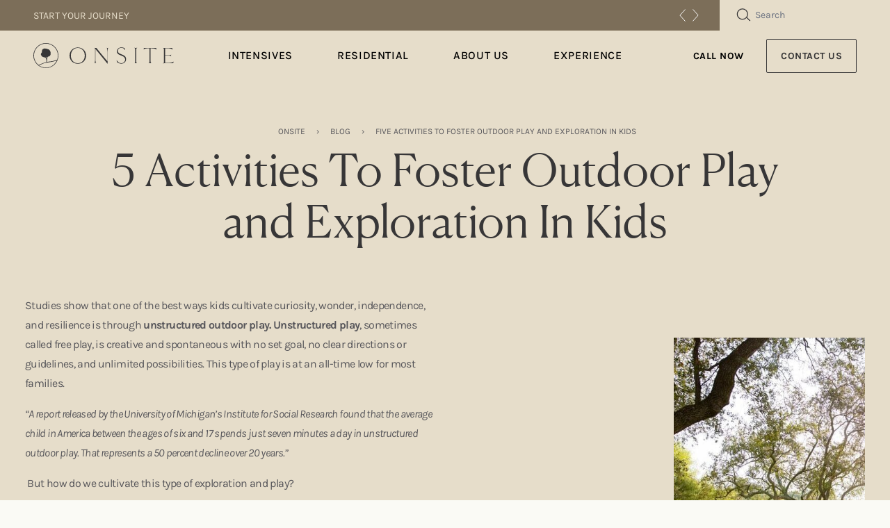

--- FILE ---
content_type: text/html; charset=UTF-8
request_url: https://experienceonsite.com/2022/10/24/foster-outdoor-play/
body_size: 28945
content:
<!doctype html>
<html lang="en-US">
  <head>
    <meta charset="utf-8">
    <meta name="viewport" content="width=device-width, initial-scale=1">
    <meta name='robots' content='index, follow, max-image-preview:large, max-snippet:-1, max-video-preview:-1' />
	<style>img:is([sizes="auto" i], [sizes^="auto," i]) { contain-intrinsic-size: 3000px 1500px }</style>
	
	<!-- This site is optimized with the Yoast SEO plugin v24.8.1 - https://yoast.com/wordpress/plugins/seo/ -->
	<title>Five Activities To Foster Outdoor Play and Exploration In Kids | Onsite Workshops | Therapy &amp; Wellness Retreats</title>
	<meta name="description" content="Online emotional and mental health resources and blogs provided by Onsite, a renowned emotional wellness retreat center near Nashville, TN." />
	<link rel="canonical" href="https://experienceonsite.com/2022/10/24/foster-outdoor-play/" />
	<meta property="og:locale" content="en_US" />
	<meta property="og:type" content="article" />
	<meta property="og:title" content="Five Activities To Foster Outdoor Play and Exploration In Kids | Onsite Workshops | Therapy &amp; Wellness Retreats" />
	<meta property="og:description" content="Online emotional and mental health resources and blogs provided by Onsite, a renowned emotional wellness retreat center near Nashville, TN." />
	<meta property="og:url" content="https://experienceonsite.com/2022/10/24/foster-outdoor-play/" />
	<meta property="og:site_name" content="Onsite" />
	<meta property="article:published_time" content="2022-10-24T14:43:27+00:00" />
	<meta property="article:modified_time" content="2023-10-04T17:10:11+00:00" />
	<meta property="og:image" content="http://experienceonsite.com/wp-content/uploads/2022/10/LucySpringMini-52-1-scaled-1.jpg" />
	<meta property="og:image:width" content="2048" />
	<meta property="og:image:height" content="1366" />
	<meta property="og:image:type" content="image/jpeg" />
	<meta name="author" content="anchour-rory" />
	<meta name="twitter:card" content="summary_large_image" />
	<meta name="twitter:label1" content="Written by" />
	<meta name="twitter:data1" content="anchour-rory" />
	<meta name="twitter:label2" content="Est. reading time" />
	<meta name="twitter:data2" content="3 minutes" />
	<script type="application/ld+json" class="yoast-schema-graph">{"@context":"https://schema.org","@graph":[{"@type":"WebPage","@id":"https://experienceonsite.com/2022/10/24/foster-outdoor-play/","url":"https://experienceonsite.com/2022/10/24/foster-outdoor-play/","name":"Five Activities To Foster Outdoor Play and Exploration In Kids | Onsite Workshops | Therapy & Wellness Retreats","isPartOf":{"@id":"https://experienceonsite.com/#website"},"primaryImageOfPage":{"@id":"https://experienceonsite.com/2022/10/24/foster-outdoor-play/#primaryimage"},"image":{"@id":"https://experienceonsite.com/2022/10/24/foster-outdoor-play/#primaryimage"},"thumbnailUrl":"https://experienceonsite.com/wp-content/uploads/2022/10/LucySpringMini-52-1-scaled-1.jpg","datePublished":"2022-10-24T14:43:27+00:00","dateModified":"2023-10-04T17:10:11+00:00","author":{"@id":"https://experienceonsite.com/#/schema/person/f11e2f7a695fabb83a032ef2643c7359"},"description":"Online emotional and mental health resources and blogs provided by Onsite, a renowned emotional wellness retreat center near Nashville, TN.","breadcrumb":{"@id":"https://experienceonsite.com/2022/10/24/foster-outdoor-play/#breadcrumb"},"inLanguage":"en-US","potentialAction":[{"@type":"ReadAction","target":["https://experienceonsite.com/2022/10/24/foster-outdoor-play/"]}]},{"@type":"ImageObject","inLanguage":"en-US","@id":"https://experienceonsite.com/2022/10/24/foster-outdoor-play/#primaryimage","url":"https://experienceonsite.com/wp-content/uploads/2022/10/LucySpringMini-52-1-scaled-1.jpg","contentUrl":"https://experienceonsite.com/wp-content/uploads/2022/10/LucySpringMini-52-1-scaled-1.jpg","width":2048,"height":1366},{"@type":"BreadcrumbList","@id":"https://experienceonsite.com/2022/10/24/foster-outdoor-play/#breadcrumb","itemListElement":[{"@type":"ListItem","position":1,"name":"Home","item":"https://experienceonsite.com/"},{"@type":"ListItem","position":2,"name":"Blog","item":"https://experienceonsite.com/blog/"},{"@type":"ListItem","position":3,"name":"Five Activities To Foster Outdoor Play and Exploration In Kids"}]},{"@type":"WebSite","@id":"https://experienceonsite.com/#website","url":"https://experienceonsite.com/","name":"Onsite","description":"","potentialAction":[{"@type":"SearchAction","target":{"@type":"EntryPoint","urlTemplate":"https://experienceonsite.com/?s={search_term_string}"},"query-input":{"@type":"PropertyValueSpecification","valueRequired":true,"valueName":"search_term_string"}}],"inLanguage":"en-US"},{"@type":"Person","@id":"https://experienceonsite.com/#/schema/person/f11e2f7a695fabb83a032ef2643c7359","name":"anchour-rory","image":{"@type":"ImageObject","inLanguage":"en-US","@id":"https://experienceonsite.com/#/schema/person/image/","url":"https://secure.gravatar.com/avatar/af105eb19494758669ab3e06977577a4?s=96&d=mm&r=g","contentUrl":"https://secure.gravatar.com/avatar/af105eb19494758669ab3e06977577a4?s=96&d=mm&r=g","caption":"anchour-rory"},"sameAs":["https://experienceonsite.com"]}]}</script>
	<!-- / Yoast SEO plugin. -->


<link rel='dns-prefetch' href='//js.hs-scripts.com' />
<link rel='dns-prefetch' href='//www.formstack.com' />
		<!-- This site uses the Google Analytics by ExactMetrics plugin v8.4.1 - Using Analytics tracking - https://www.exactmetrics.com/ -->
		<!-- Note: ExactMetrics is not currently configured on this site. The site owner needs to authenticate with Google Analytics in the ExactMetrics settings panel. -->
					<!-- No tracking code set -->
				<!-- / Google Analytics by ExactMetrics -->
		<script>
window._wpemojiSettings = {"baseUrl":"https:\/\/s.w.org\/images\/core\/emoji\/15.0.3\/72x72\/","ext":".png","svgUrl":"https:\/\/s.w.org\/images\/core\/emoji\/15.0.3\/svg\/","svgExt":".svg","source":{"concatemoji":"https:\/\/experienceonsite.com\/wp-includes\/js\/wp-emoji-release.min.js?ver=6.7.2"}};
/*! This file is auto-generated */
!function(i,n){var o,s,e;function c(e){try{var t={supportTests:e,timestamp:(new Date).valueOf()};sessionStorage.setItem(o,JSON.stringify(t))}catch(e){}}function p(e,t,n){e.clearRect(0,0,e.canvas.width,e.canvas.height),e.fillText(t,0,0);var t=new Uint32Array(e.getImageData(0,0,e.canvas.width,e.canvas.height).data),r=(e.clearRect(0,0,e.canvas.width,e.canvas.height),e.fillText(n,0,0),new Uint32Array(e.getImageData(0,0,e.canvas.width,e.canvas.height).data));return t.every(function(e,t){return e===r[t]})}function u(e,t,n){switch(t){case"flag":return n(e,"\ud83c\udff3\ufe0f\u200d\u26a7\ufe0f","\ud83c\udff3\ufe0f\u200b\u26a7\ufe0f")?!1:!n(e,"\ud83c\uddfa\ud83c\uddf3","\ud83c\uddfa\u200b\ud83c\uddf3")&&!n(e,"\ud83c\udff4\udb40\udc67\udb40\udc62\udb40\udc65\udb40\udc6e\udb40\udc67\udb40\udc7f","\ud83c\udff4\u200b\udb40\udc67\u200b\udb40\udc62\u200b\udb40\udc65\u200b\udb40\udc6e\u200b\udb40\udc67\u200b\udb40\udc7f");case"emoji":return!n(e,"\ud83d\udc26\u200d\u2b1b","\ud83d\udc26\u200b\u2b1b")}return!1}function f(e,t,n){var r="undefined"!=typeof WorkerGlobalScope&&self instanceof WorkerGlobalScope?new OffscreenCanvas(300,150):i.createElement("canvas"),a=r.getContext("2d",{willReadFrequently:!0}),o=(a.textBaseline="top",a.font="600 32px Arial",{});return e.forEach(function(e){o[e]=t(a,e,n)}),o}function t(e){var t=i.createElement("script");t.src=e,t.defer=!0,i.head.appendChild(t)}"undefined"!=typeof Promise&&(o="wpEmojiSettingsSupports",s=["flag","emoji"],n.supports={everything:!0,everythingExceptFlag:!0},e=new Promise(function(e){i.addEventListener("DOMContentLoaded",e,{once:!0})}),new Promise(function(t){var n=function(){try{var e=JSON.parse(sessionStorage.getItem(o));if("object"==typeof e&&"number"==typeof e.timestamp&&(new Date).valueOf()<e.timestamp+604800&&"object"==typeof e.supportTests)return e.supportTests}catch(e){}return null}();if(!n){if("undefined"!=typeof Worker&&"undefined"!=typeof OffscreenCanvas&&"undefined"!=typeof URL&&URL.createObjectURL&&"undefined"!=typeof Blob)try{var e="postMessage("+f.toString()+"("+[JSON.stringify(s),u.toString(),p.toString()].join(",")+"));",r=new Blob([e],{type:"text/javascript"}),a=new Worker(URL.createObjectURL(r),{name:"wpTestEmojiSupports"});return void(a.onmessage=function(e){c(n=e.data),a.terminate(),t(n)})}catch(e){}c(n=f(s,u,p))}t(n)}).then(function(e){for(var t in e)n.supports[t]=e[t],n.supports.everything=n.supports.everything&&n.supports[t],"flag"!==t&&(n.supports.everythingExceptFlag=n.supports.everythingExceptFlag&&n.supports[t]);n.supports.everythingExceptFlag=n.supports.everythingExceptFlag&&!n.supports.flag,n.DOMReady=!1,n.readyCallback=function(){n.DOMReady=!0}}).then(function(){return e}).then(function(){var e;n.supports.everything||(n.readyCallback(),(e=n.source||{}).concatemoji?t(e.concatemoji):e.wpemoji&&e.twemoji&&(t(e.twemoji),t(e.wpemoji)))}))}((window,document),window._wpemojiSettings);
</script>
<style id='wp-emoji-styles-inline-css'>

	img.wp-smiley, img.emoji {
		display: inline !important;
		border: none !important;
		box-shadow: none !important;
		height: 1em !important;
		width: 1em !important;
		margin: 0 0.07em !important;
		vertical-align: -0.1em !important;
		background: none !important;
		padding: 0 !important;
	}
</style>
<style id='safe-svg-svg-icon-style-inline-css'>
.safe-svg-cover{text-align:center}.safe-svg-cover .safe-svg-inside{display:inline-block;max-width:100%}.safe-svg-cover svg{height:100%;max-height:100%;max-width:100%;width:100%}

</style>
<link rel='stylesheet' id='pb-accordion-blocks-style-css' href='https://experienceonsite.com/wp-content/plugins/accordion-blocks/build/index.css?ver=1.5.0' media='all' />
<link rel='stylesheet' id='formstack-css-css' href='//www.formstack.com/forms/css/2/wordpress-post.css?ver=6.7.2' media='all' />
<style id='akismet-widget-style-inline-css'>

			.a-stats {
				--akismet-color-mid-green: #357b49;
				--akismet-color-white: #fff;
				--akismet-color-light-grey: #f6f7f7;

				max-width: 350px;
				width: auto;
			}

			.a-stats * {
				all: unset;
				box-sizing: border-box;
			}

			.a-stats strong {
				font-weight: 600;
			}

			.a-stats a.a-stats__link,
			.a-stats a.a-stats__link:visited,
			.a-stats a.a-stats__link:active {
				background: var(--akismet-color-mid-green);
				border: none;
				box-shadow: none;
				border-radius: 8px;
				color: var(--akismet-color-white);
				cursor: pointer;
				display: block;
				font-family: -apple-system, BlinkMacSystemFont, 'Segoe UI', 'Roboto', 'Oxygen-Sans', 'Ubuntu', 'Cantarell', 'Helvetica Neue', sans-serif;
				font-weight: 500;
				padding: 12px;
				text-align: center;
				text-decoration: none;
				transition: all 0.2s ease;
			}

			/* Extra specificity to deal with TwentyTwentyOne focus style */
			.widget .a-stats a.a-stats__link:focus {
				background: var(--akismet-color-mid-green);
				color: var(--akismet-color-white);
				text-decoration: none;
			}

			.a-stats a.a-stats__link:hover {
				filter: brightness(110%);
				box-shadow: 0 4px 12px rgba(0, 0, 0, 0.06), 0 0 2px rgba(0, 0, 0, 0.16);
			}

			.a-stats .count {
				color: var(--akismet-color-white);
				display: block;
				font-size: 1.5em;
				line-height: 1.4;
				padding: 0 13px;
				white-space: nowrap;
			}
		
</style>
<link rel='stylesheet' id='app/0-css' href='https://experienceonsite.com/wp-content/themes/anchour/public/css/app.48c2aa.css' media='all' />
<script src="https://experienceonsite.com/wp-includes/js/jquery/jquery.min.js?ver=3.7.1" id="jquery-core-js"></script>
<script src="https://experienceonsite.com/wp-includes/js/jquery/jquery-migrate.min.js?ver=3.4.1" id="jquery-migrate-js"></script>
<script src="https://experienceonsite.com/wp-content/plugins/flowpaper-lite-pdf-flipbook/assets/lity/lity.min.js" id="lity-js-js"></script>
<link rel="https://api.w.org/" href="https://experienceonsite.com/wp-json/" /><link rel="alternate" title="JSON" type="application/json" href="https://experienceonsite.com/wp-json/wp/v2/posts/10519" /><link rel="EditURI" type="application/rsd+xml" title="RSD" href="https://experienceonsite.com/xmlrpc.php?rsd" />
<meta name="generator" content="WordPress 6.7.2" />
<link rel='shortlink' href='https://experienceonsite.com/?p=10519' />
<link rel="alternate" title="oEmbed (JSON)" type="application/json+oembed" href="https://experienceonsite.com/wp-json/oembed/1.0/embed?url=https%3A%2F%2Fexperienceonsite.com%2F2022%2F10%2F24%2Ffoster-outdoor-play%2F" />
<link rel="alternate" title="oEmbed (XML)" type="text/xml+oembed" href="https://experienceonsite.com/wp-json/oembed/1.0/embed?url=https%3A%2F%2Fexperienceonsite.com%2F2022%2F10%2F24%2Ffoster-outdoor-play%2F&#038;format=xml" />
			<!-- DO NOT COPY THIS SNIPPET! Start of Page Analytics Tracking for HubSpot WordPress plugin v11.2.9-->
			<script class="hsq-set-content-id" data-content-id="blog-post">
				var _hsq = _hsq || [];
				_hsq.push(["setContentType", "blog-post"]);
			</script>
			<!-- DO NOT COPY THIS SNIPPET! End of Page Analytics Tracking for HubSpot WordPress plugin -->
			<meta name="generator" content="performance-lab 3.9.0; plugins: embed-optimizer, image-prioritizer, web-worker-offloading">
<meta name="generator" content="web-worker-offloading 0.2.0">
<!-- Google Tag Manager -->
<script>(function(w,d,s,l,i){w[l]=w[l]||[];w[l].push({'gtm.start':
new Date().getTime(),event:'gtm.js'});var f=d.getElementsByTagName(s)[0],
j=d.createElement(s),dl=l!='dataLayer'?'&l='+l:'';j.async=true;j.src=
'https://www.googletagmanager.com/gtm.js?id='+i+dl;f.parentNode.insertBefore(j,f);
})(window,document,'script','dataLayer','GTM-KSNZ4G6');</script>
<!-- End Google Tag Manager --><meta name="generator" content="optimization-detective 1.0.0-beta3">
<meta name="generator" content="embed-optimizer 1.0.0-beta2">
<meta name="generator" content="image-prioritizer 1.0.0-beta2">
<link rel="icon" href="https://experienceonsite.com/wp-content/uploads/2023/08/cropped-Onsite-favicon-transparent-250x250.png" sizes="32x32" />
<link rel="icon" href="https://experienceonsite.com/wp-content/uploads/2023/08/cropped-Onsite-favicon-transparent-250x250.png" sizes="192x192" />
<link rel="apple-touch-icon" href="https://experienceonsite.com/wp-content/uploads/2023/08/cropped-Onsite-favicon-transparent-250x250.png" />
<meta name="msapplication-TileImage" content="https://experienceonsite.com/wp-content/uploads/2023/08/cropped-Onsite-favicon-transparent.png" />
  </head>

  <body class="post-template-default single single-post postid-10519 single-format-standard wp-embed-responsive foster-outdoor-play">
        <!-- Google Tag Manager (noscript) -->
<noscript><iframe src="https://www.googletagmanager.com/ns.html?id=GTM-KSNZ4G6"
height="0" width="0" style="display:none;visibility:hidden"></iframe></noscript>
<!-- End Google Tag Manager (noscript) -->


    <div id="app">
      <a class="sr-only focus:not-sr-only" href="#main">
  Skip to content
</a>

<div class="scroll-container" id="scroll-container">
  <header class="banner header header--default">
    <div class="bg-tan w-full">
  <div class="wrapper flex items-center justify-end relative">
    
      
              <div class="announcement-bar text-cream w-full  flex justify-between items-center" id="announcement-bar">
                                  <div class="text-xs md:text-sm w-full">
                              <a href="https://experienceonsite.com/registration/" target="_self" class="block w-full">
                  START YOUR JOURNEY
                </a>
                          </div>
          
          <div class="splide__arrows">
            <button class="splide__arrow splide__arrow--prev">
              <svg xmlns="http://www.w3.org/2000/svg" width="10" height="19" viewBox="0 0 10 19" fill="none">
                <path d="M1.29102 18.4111L9.29102 9.41113L1.29101 0.411133" stroke=""/>
              </svg>
            </button>

            <button class="splide__arrow splide__arrow--next">
              <svg xmlns="http://www.w3.org/2000/svg" width="10" height="19" viewBox="0 0 10 19" fill="none">
                <path d="M1.29102 18.4111L9.29102 9.41113L1.29101 0.411133" stroke=""/>
              </svg>
            </button>
          </div>
        </div>
          
    <div class="search-wrap bg-cream text-charcoal hidden lg:block">
      <form class="utility-search flex items-center text-charcoal" role="search" method="get" action="https://experienceonsite.com/">
        <button
          type="submit"
          class="search-submit text-charcoal border-0"
          value="search"
          aria-label="Search"
          >
          
          <span class="sr-only">Search</span>
          <svg xmlns="http://www.w3.org/2000/svg" width="21" height="19" viewBox="0 0 21 19" fill="none" class="stroke-current">
  <circle cx="8.777" cy="8.30104" r="7.47183"  stroke-width="1.25"/>
  <line x1="14.816" y1="13.1798" x2="19.8124" y2="18.1762" stroke-width="1.25"/>
</svg> 
        </button>

        <input type="text" id="search-input" value="" name="s" title="Search" placeholder="Search" required/>
      </form>
    </div>
  </div>
</div>

<div class="sliding-panel-outer" id="sliding-panel-outer" style="display: none;">
  <form class="sliding-panel-inner flex items-center text-charcoal" role="search" method="get" action="https://experienceonsite.com/">
     <button
        type="submit"
        class="search-submit text-charcoal border-0"
        value="search"
        aria-label="Search"
      >
          
      <span class="sr-only">Search</span>
      <svg xmlns="http://www.w3.org/2000/svg" width="21" height="19" viewBox="0 0 21 19" fill="none" class="stroke-current">
  <circle cx="8.777" cy="8.30104" r="7.47183"  stroke-width="1.25"/>
  <line x1="14.816" y1="13.1798" x2="19.8124" y2="18.1762" stroke-width="1.25"/>
</svg> 
    </button>

     <input type="text" id="search-input" value="" name="s" title="Search" placeholder="Start typing to search" required/>
  </form>
  
  <button 
    class="search-tray-close search-toggle" 
    type="button" 
    aria-label="Close search bar"
  >
    <svg class="switch-icon" width="21" height="22" viewBox="0 0 21 22" fill="none" xmlns="http://www.w3.org/2000/svg">
      <line x1="20" y1="0.883883" x2="1.08489" y2="19.799" stroke-width="1.75" stroke-linecap="round"/>
      <line x1="0.883883" y1="1.40039" x2="19.799" y2="20.3155" stroke-width="1.75" stroke-linecap="round"/>
    </svg>
  </button>  
</div>



    <div class="primary-nav-wrapper wrapper relative lg:static flex items-center justify-start md:grid gap-4 m-auto py-4 lg:py-0">
      <a class="brand w-[180px] h-[34px] xl:w-[12.625rem] xl:h-[2.25rem]"
  href="https://experienceonsite.com/"
  title="Onsite">
      
  <span class="sr-only">
    Onsite
  </span>

  <div class="block">
    <svg enable-background="new 0 0 201.9 36" viewBox="0 0 201.9 36" xmlns="http://www.w3.org/2000/svg" class="fill-current"> <path d="m18 0c-9.9 0-18 8.1-18 18s8.1 18 18 18 18-8.1 18-18c.1-9.9-8.1-18-18-18zm0 35.3c-3.8 0-7.4-1.3-10.3-3.4 2.3-.7 4.6-1.5 5.4-2 4.4-2.2 12.5-2 20.4-4.7-2.6 5.9-8.6 10.1-15.5 10.1zm.8-15.5h.4c.4 0 0 .6-.4 1.4-.1.2-.2-.3-.6-1 0 .1.3-.4.6-.4zm-.2-11.7c.6.1 1.2.3 1.7.5-.6-.1-1.2-.3-1.7-.5zm3.7 18.6h.2c-1 .1-1.9.3-2.7.4 0-1.6-.2-3.6.1-5.2.1-.7.3-1.7 1-2.2.5-.4 1.2-.4 1.8-.6 2.2-.9 2.3-3.6 2-5.7-.3-1.6-.9-3-2.2-3.9-.1 0-.1-.1-.1-.1-.3-.2-.6-.4-1-.5-1.9-.7-4.3-1.4-6.3-.9-1.1.3-2 .9-2.5 2-.6 1.5.3 3-1 4.3-.2.2-.3.3-.4.4-.1.2-.2.3-.2.6-.2.4-.2.8-.1 1.5.3 1 .9 1.9 1.8 2.6.2.2.5.3.7.4.5.3 1.1.5 1.8.6.3.1.6.1.9.1.9.2 1.6.5 2 1.2.3.6.4 1.5.5 2.2.1.6.1 2.6.2 3.5-2.8.6-4.3 1.2-5.8 1.8-.7.3-3.3 1.3-5.7 2.1-4-3.1-6.4-7.9-6.4-13.3-.1-9.5 7.6-17.2 17.1-17.2s17.2 7.7 17.2 17.2c0 2.1-.4 4.2-1.1 6.1-5.2 1.5-6.7 2.1-11.8 2.6z" /> <path d="m63.9 6.3c-6.6 0-11.9 4.6-11.9 11.7s5.3 11.8 11.9 11.8c6.4 0 11.9-4.6 11.9-11.8-.1-7.1-5.5-11.7-11.9-11.7zm0 22.7c-5.5 0-10-4.2-10-11s4.4-11 10-11c5.4 0 10 4.2 10 11s-4.6 11-10 11z" /> <path d="m106.6 7c-.5 0-1.1-.1-1.5-.2v.2c.5.2 1 .5 1.1 1.4.1 2.2.2 4.3.2 9.6v8.2c-3.2-3.8-6.2-7.4-7.5-9-1.4-1.6-4.5-5.5-8.3-10.2h-1.6c-.5 0-.9-.1-1.4-.2v.2c.5.2 1 .5 1 1.4.1 2.2.1 4.3.1 9.6 0 5.2-.1 7.4-.2 9.6 0 1-.6 1.3-1.1 1.4v.1c.5-.1 1-.1 1.5-.1s1.1 0 1.5.1v-.1c-.5-.2-1-.5-1-1.4-.1-2.2-.2-4.3-.2-9.6 0-5.1 0-7.3 0-9.5 4.3 5.2 7.2 8.7 8.2 10 1 1.2 4.2 5.1 9.1 11.3h.3c-.1-2.2-.1-6.5-.1-11.8 0-5.2.1-7.4.2-9.6 0-1 .6-1.3 1.1-1.4v-.2c-.4.1-.9.2-1.4.2z" /> <path d="m126.9 16.3c-2.8-1.1-5.4-2.1-5.4-5.1 0-2.9 2.4-4.3 4.9-4.3 2.4 0 4.1.8 5.4 3.2l.2-.1-.3-2c-1.2-1.2-2.6-1.8-5.2-1.8-3.6 0-6.4 2.3-6.4 6 0 3.3 2.9 4.4 5.8 5.6 3 1.2 6 2.4 6 6 0 2.7-2.3 5.2-5.6 5.2-2.4 0-5-1.6-6.3-4.2l-.3.1.5 2.4c1.3 1.2 3.6 2.4 6 2.4 3.8 0 7.1-2.6 7.1-6.5 0-4.3-3.2-5.6-6.4-6.9z" /> <path d="m149.1 7v-.2c-.5.1-1.4.1-1.9.1s-1.4 0-2-.1v.2c.5.2 1 .5 1.1 1.4.1 2.2.1 4.3.1 9.6 0 5.2 0 7.4-.1 9.6 0 1-.6 1.3-1.1 1.4v.1c.5-.1 1.4-.1 2-.1s1.4 0 1.9.1v-.1c-.5-.2-1-.5-1.1-1.4-.1-2.2-.1-4.3-.1-9.6 0-5.2 0-7.4.1-9.6 0-.9.6-1.2 1.1-1.4z" /> <path d="m158.9 7c0 .3-.4 1.6-.5 2l.2.1c2-1.3 4.1-1.6 6.9-1.6h1.4v10.5 5c0 2 0 3.3-.1 4.5 0 1-.5 1.3-1.1 1.4v.1c.5-.1 1.4-.1 2-.1.5 0 1.4 0 1.9.1v-.1c-.5-.2-1-.5-1-1.4-.1-1.3-.1-2.6-.1-4.5 0-1.3 0-2.9 0-5v-10.4h1.4c2.9 0 5 .4 7 1.6l.2-.1c-.2-.4-.5-1.7-.5-2z" /> <path d="m201.7 26.7c-2 1.5-5.4 1.8-9 1.8-1.1 0-2.2 0-3.3 0-.1-2.2-.1-5.2-.1-10.5 8.1 0 8.2.1 8.7 1.1h.1c-.1-.5-.1-.8-.1-1.4 0-.5 0-.8.1-1.3h-.1c-.4.9-.5 1.1-8.7 1.1 0-4.9 0-7.8.1-9.9 1.2-.1 2.3-.1 3.3-.1 2.9 0 5.6.4 7.2 1.7l.2-.1c-.1-.4-.5-1.7-.5-2.1h-11.1c-.5 0-1.4 0-2-.1v.2c.5.2 1 .5 1.1 1.4.1 2.2.1 4.3.1 9.6 0 5.2 0 7.4-.1 9.6 0 1-.6 1.3-1.1 1.4v.1c.5-.1 1.4-.1 2-.1h12.3c0-.4.8-1.8 1-2.2z" /> </svg>
  </div>
</a>

            <nav class="nav-primary">
        <ul id="menu-primary-navigation" class="nav nav-primary-navigation"><li class="menu-item has-mega-menu  menu-item menu-item-type-post_type menu-item-object-page menu-item-has-children"><a href="https://experienceonsite.com/custom-group-intensives/">Intensives<span class="menu-item__decoration pointer-events-none" aria-hidden="true" role="presentation">
            <svg xmlns="http://www.w3.org/2000/svg" width="112" height="3" viewBox="0 0 112 3" fill="none">
                <path d="M77.0403 2.03901L70.5507 2.12526C69.416 2.12526 68.2813 2.05133 67.1466 2.05133C66.284 2.05133 65.4081 2.05133 64.5521 2.13758C63.2515 2.2731 61.9709 2.3039 60.6703 2.21766C60.1925 2.18686 59.6816 2.16838 59.2171 2.23614C58.1289 2.39014 57.0473 2.38398 55.9988 2.22382C54.5987 2.00821 53.1986 2.2115 51.7985 2.17454C50.4515 2.13758 49.1045 2.11294 47.7508 2.13142C46.51 2.1499 45.2691 2.2423 44.0282 2.27926L40.7834 2.32854L38.0297 2.40862L27.3198 2.61191C26.6762 2.62423 26.0259 2.67351 25.3823 2.74127C24.5727 2.82136 23.7698 2.85832 22.9603 2.75975C22.7015 2.72895 22.4162 2.69815 22.1574 2.71663C19.523 2.89528 16.8688 2.63655 14.2278 2.94456C12.8808 3.10472 11.5205 2.94456 10.2 2.76591C8.60751 2.54415 7.0017 2.47639 5.36935 2.47023C3.90952 2.47023 2.44969 2.43327 0.996498 2.40246C0.784159 2.40246 0.565185 2.37166 0.366117 2.3347C0.279855 2.31622 0.193592 2.24846 0.173685 2.19302C0.160414 2.13758 0.200228 2.03901 0.266583 2.02053C0.870421 1.81725 1.38136 1.50308 2.14445 1.47228C3.81662 1.41068 5.48215 1.27515 7.16095 1.23203L16.5768 1.07187C17.9769 1.04107 19.3771 0.936345 20.7838 0.868583C24.2409 0.702259 27.6848 0.449692 31.1552 0.431212C33.1525 0.418891 35.1498 0.271047 37.1538 0.234086C41.6461 0.154004 46.1384 0.0800823 50.6306 0.0554416C56.6358 0.0246408 62.641 0.104723 68.6462 0.0246408C72.3754 -0.0246405 76.1113 0.117043 79.8405 0.147844C82.1098 0.166325 84.3991 0.0800823 86.6685 0.166325C90.2451 0.295688 93.8283 0.246407 97.3982 0.462012C99.4552 0.591376 101.492 0.850103 103.523 1.09651C105.454 1.33676 107.378 1.61396 109.289 1.92813C109.933 2.03901 110.563 2.16222 111.041 2.50719C111.247 2.65503 111.18 2.87064 110.902 2.89528C110.649 2.91992 110.384 2.9384 110.125 2.93224C108.685 2.89528 107.272 2.77823 105.832 2.53799C104.047 2.2423 102.229 2.05749 100.411 1.90965C99.9927 1.87269 99.5614 1.92813 99.1367 1.95277C98.3405 1.98973 97.5442 2.0575 96.7479 2.0575C94.4918 2.03901 92.2424 1.98973 89.9796 1.84805C88.5397 1.75565 87.0666 1.82341 85.6134 1.86653C82.7535 1.94661 79.8936 2.06366 77.027 2.16838V2.06982L77.0403 2.03901Z" fill="#AAB1B6"/>
            </svg></span></a><div class="full-menu-wrapper"><div class="mega-menu"><div class="menu-nav-items"><ul class="sub-menu depth-0"><li class="menu-item  menu-item menu-item-type-post_type menu-item-object-page menu-item-has-children"><a href="https://experienceonsite.com/group-intensives/">Group Intensives</a><ul class="sub-menu depth-1"><li class="menu-item  menu-item menu-item-type-post_type menu-item-object-page"><a href="https://experienceonsite.com/living-centered/">Living Centered</a></li><li class="menu-item  menu-item menu-item-type-post_type menu-item-object-page"><a href="https://experienceonsite.com/healing-trauma/">Healing Trauma</a></li><li class="menu-item  menu-item menu-item-type-post_type menu-item-object-page"><a href="https://experienceonsite.com/adventures/">Adventure</a></li><li class="menu-item  menu-item menu-item-type-post_type menu-item-object-page"><a href="https://experienceonsite.com/equine/">Equine</a></li></ul></li><li class="menu-item  menu-item menu-item-type-post_type menu-item-object-page menu-item-has-children"><a href="https://experienceonsite.com/custom-intensives/">Custom Intensives</a><ul class="sub-menu depth-1"><li class="menu-item  menu-item menu-item-type-post_type menu-item-object-page"><a href="https://experienceonsite.com/individual-intensives/">Individual</a></li><li class="menu-item  menu-item menu-item-type-post_type menu-item-object-page"><a href="https://experienceonsite.com/couples-intensives/">Couple</a></li><li class="menu-item  menu-item menu-item-type-post_type menu-item-object-page"><a href="https://experienceonsite.com/family-intensives/">Family</a></li><li class="menu-item  menu-item menu-item-type-post_type menu-item-object-page"><a href="https://experienceonsite.com/equine-intensives/">1:1 Equine</a></li></ul></li><li class="menu-item  menu-item menu-item-type-post_type menu-item-object-page menu-item-has-children"><a href="https://experienceonsite.com/resources/">Resources</a><ul class="sub-menu depth-1"><li class="menu-item  menu-item menu-item-type-post_type menu-item-object-page"><a href="https://experienceonsite.com/resources/">Crisis Resources</a></li><li class="menu-item  menu-item menu-item-type-custom menu-item-object-custom"><a href="/blog">Blog</a></li><li class="menu-item  menu-item menu-item-type-post_type menu-item-object-page"><a href="https://experienceonsite.com/for-professionals/">For Professionals</a></li></ul></li></ul></div><div class="menu-content-cards"><div class="card card--video"><div class="card-video-wrapper"><video class="od-lazy-video" data-od-added-class data-od-added-data-original-poster data-od-added-data-original-preload data-od-added-preload data-od-removed-poster="https://experienceonsite.com/wp-content/uploads/2025/07/Screenshot-2025-07-02-at-1.00.46 PM-700x395-1.webp" data-od-xpath="/HTML/BODY/DIV[@id=&#039;app&#039;]/*[2][self::DIV]/*[1][self::HEADER]/*[3][self::DIV]/*[2][self::NAV]/*[1][self::UL]/*[1][self::LI]/*[2][self::DIV]/*[1][self::DIV]/*[2][self::DIV]/*[1][self::DIV]/*[1][self::DIV]/*[1][self::VIDEO]" data-original-poster="https://experienceonsite.com/wp-content/uploads/2025/07/Screenshot-2025-07-02-at-1.00.46 PM-700x395-1.webp" data-original-preload="default" preload="none" ><source src="https://experienceonsite.com/wp-content/uploads/2025/07/onsite_alum___nicolles_story-1080p-1.mp4" type="video/mp4"></video><button type="button" class="custom-play-btn" aria-label="Play video"><span class="sr-only">Play video</span></button></div><div class="card-content"><span class="card-tag">Video</span><span class="card-title">Alum Stories: Nicolle Galyon</span></div></div><a class="card card--image" href="/healing-trauma"><div class="card-video-wrapper"><img data-od-added-fetchpriority data-od-xpath="/HTML/BODY/DIV[@id=&#039;app&#039;]/*[2][self::DIV]/*[1][self::HEADER]/*[3][self::DIV]/*[2][self::NAV]/*[1][self::UL]/*[1][self::LI]/*[2][self::DIV]/*[1][self::DIV]/*[2][self::DIV]/*[2][self::A]/*[1][self::DIV]/*[1][self::IMG]" fetchpriority="low" src="https://experienceonsite.com/wp-content/uploads/2025/07/Website_Feature_HealingTrauma.webp" /></div><div class="card-content"><span class="card-title">Healing Trauma</span></div></a></div></div></div></li><li class="menu-item has-mega-menu  menu-item menu-item-type-post_type menu-item-object-page menu-item-has-children"><a href="https://experienceonsite.com/iop/">Residential<span class="menu-item__decoration pointer-events-none" aria-hidden="true" role="presentation">
            <svg xmlns="http://www.w3.org/2000/svg" width="112" height="3" viewBox="0 0 112 3" fill="none">
                <path d="M77.0403 2.03901L70.5507 2.12526C69.416 2.12526 68.2813 2.05133 67.1466 2.05133C66.284 2.05133 65.4081 2.05133 64.5521 2.13758C63.2515 2.2731 61.9709 2.3039 60.6703 2.21766C60.1925 2.18686 59.6816 2.16838 59.2171 2.23614C58.1289 2.39014 57.0473 2.38398 55.9988 2.22382C54.5987 2.00821 53.1986 2.2115 51.7985 2.17454C50.4515 2.13758 49.1045 2.11294 47.7508 2.13142C46.51 2.1499 45.2691 2.2423 44.0282 2.27926L40.7834 2.32854L38.0297 2.40862L27.3198 2.61191C26.6762 2.62423 26.0259 2.67351 25.3823 2.74127C24.5727 2.82136 23.7698 2.85832 22.9603 2.75975C22.7015 2.72895 22.4162 2.69815 22.1574 2.71663C19.523 2.89528 16.8688 2.63655 14.2278 2.94456C12.8808 3.10472 11.5205 2.94456 10.2 2.76591C8.60751 2.54415 7.0017 2.47639 5.36935 2.47023C3.90952 2.47023 2.44969 2.43327 0.996498 2.40246C0.784159 2.40246 0.565185 2.37166 0.366117 2.3347C0.279855 2.31622 0.193592 2.24846 0.173685 2.19302C0.160414 2.13758 0.200228 2.03901 0.266583 2.02053C0.870421 1.81725 1.38136 1.50308 2.14445 1.47228C3.81662 1.41068 5.48215 1.27515 7.16095 1.23203L16.5768 1.07187C17.9769 1.04107 19.3771 0.936345 20.7838 0.868583C24.2409 0.702259 27.6848 0.449692 31.1552 0.431212C33.1525 0.418891 35.1498 0.271047 37.1538 0.234086C41.6461 0.154004 46.1384 0.0800823 50.6306 0.0554416C56.6358 0.0246408 62.641 0.104723 68.6462 0.0246408C72.3754 -0.0246405 76.1113 0.117043 79.8405 0.147844C82.1098 0.166325 84.3991 0.0800823 86.6685 0.166325C90.2451 0.295688 93.8283 0.246407 97.3982 0.462012C99.4552 0.591376 101.492 0.850103 103.523 1.09651C105.454 1.33676 107.378 1.61396 109.289 1.92813C109.933 2.03901 110.563 2.16222 111.041 2.50719C111.247 2.65503 111.18 2.87064 110.902 2.89528C110.649 2.91992 110.384 2.9384 110.125 2.93224C108.685 2.89528 107.272 2.77823 105.832 2.53799C104.047 2.2423 102.229 2.05749 100.411 1.90965C99.9927 1.87269 99.5614 1.92813 99.1367 1.95277C98.3405 1.98973 97.5442 2.0575 96.7479 2.0575C94.4918 2.03901 92.2424 1.98973 89.9796 1.84805C88.5397 1.75565 87.0666 1.82341 85.6134 1.86653C82.7535 1.94661 79.8936 2.06366 77.027 2.16838V2.06982L77.0403 2.03901Z" fill="#AAB1B6"/>
            </svg></span></a><div class="full-menu-wrapper"><div class="mega-menu"><div class="menu-nav-items"><ul class="sub-menu depth-0"><li class="menu-item  menu-item menu-item-type-custom menu-item-object-custom menu-item-home menu-item-has-children"><a href="https://experiencemilestones.com/">Milestones at Onsite</a><ul class="sub-menu depth-1"><li class="menu-item  menu-item menu-item-type-custom menu-item-object-custom"><a href="http://experiencemilestones.com/campus/">Amenities</a></li><li class="menu-item  menu-item menu-item-type-custom menu-item-object-custom"><a href="https://experienceonsite.com/about-us/our-team/">Meet the Team</a></li></ul></li><li class="menu-item  menu-item menu-item-type-custom menu-item-object-custom menu-item-has-childrenoutline-none" tabindex="-1" aria-hidden="true"><span class="submenu-button pointer-events-none outline-none" tabindex="-1" aria-hidden="true">Onsite Counseling</span><ul class="sub-menu depth-1"><li class="menu-item  menu-item menu-item-type-custom menu-item-object-custom"><a href="https://experienceonsite.com/onsite-wellness-house/">Intensive Outpatient Program</a></li></ul></li><li class="menu-item  menu-item menu-item-type-post_type menu-item-object-page menu-item-has-children"><a href="https://experienceonsite.com/resources/">Resources</a><ul class="sub-menu depth-1"><li class="menu-item  menu-item menu-item-type-post_type menu-item-object-page"><a href="https://experienceonsite.com/resources/">Crisis Resources</a></li><li class="menu-item  menu-item menu-item-type-custom menu-item-object-custom"><a href="/blog">Blog</a></li><li class="menu-item  menu-item menu-item-type-post_type menu-item-object-page"><a href="https://experienceonsite.com/for-professionals/">For Professionals</a></li></ul></li></ul></div><div class="menu-content-cards"><a class="card card--image" href="https://www.experiencemilestones.com/"><div class="card-video-wrapper"><img data-od-added-fetchpriority data-od-xpath="/HTML/BODY/DIV[@id=&#039;app&#039;]/*[2][self::DIV]/*[1][self::HEADER]/*[3][self::DIV]/*[2][self::NAV]/*[1][self::UL]/*[2][self::LI]/*[2][self::DIV]/*[1][self::DIV]/*[2][self::DIV]/*[1][self::A]/*[1][self::DIV]/*[1][self::IMG]" fetchpriority="low" src="https://experienceonsite.com/wp-content/uploads/2025/07/Website_Feature_Milestones.webp" /></div><div class="card-content"><span class="card-title">Explore Milestones</span></div></a><a class="card card--image" href="/iop"><div class="card-video-wrapper"><img data-od-added-fetchpriority data-od-xpath="/HTML/BODY/DIV[@id=&#039;app&#039;]/*[2][self::DIV]/*[1][self::HEADER]/*[3][self::DIV]/*[2][self::NAV]/*[1][self::UL]/*[2][self::LI]/*[2][self::DIV]/*[1][self::DIV]/*[2][self::DIV]/*[2][self::A]/*[1][self::DIV]/*[1][self::IMG]" fetchpriority="low" src="https://experienceonsite.com/wp-content/uploads/2025/07/Website_Feature_IntensiveOutpatientProgram.webp" /></div><div class="card-content"><span class="card-title">Onsite&#039;s IOP</span></div></a></div></div></div></li><li class="menu-item has-mega-menu  menu-item menu-item-type-post_type menu-item-object-page menu-item-has-children"><a href="https://experienceonsite.com/about/">About Us<span class="menu-item__decoration pointer-events-none" aria-hidden="true" role="presentation">
            <svg xmlns="http://www.w3.org/2000/svg" width="112" height="3" viewBox="0 0 112 3" fill="none">
                <path d="M77.0403 2.03901L70.5507 2.12526C69.416 2.12526 68.2813 2.05133 67.1466 2.05133C66.284 2.05133 65.4081 2.05133 64.5521 2.13758C63.2515 2.2731 61.9709 2.3039 60.6703 2.21766C60.1925 2.18686 59.6816 2.16838 59.2171 2.23614C58.1289 2.39014 57.0473 2.38398 55.9988 2.22382C54.5987 2.00821 53.1986 2.2115 51.7985 2.17454C50.4515 2.13758 49.1045 2.11294 47.7508 2.13142C46.51 2.1499 45.2691 2.2423 44.0282 2.27926L40.7834 2.32854L38.0297 2.40862L27.3198 2.61191C26.6762 2.62423 26.0259 2.67351 25.3823 2.74127C24.5727 2.82136 23.7698 2.85832 22.9603 2.75975C22.7015 2.72895 22.4162 2.69815 22.1574 2.71663C19.523 2.89528 16.8688 2.63655 14.2278 2.94456C12.8808 3.10472 11.5205 2.94456 10.2 2.76591C8.60751 2.54415 7.0017 2.47639 5.36935 2.47023C3.90952 2.47023 2.44969 2.43327 0.996498 2.40246C0.784159 2.40246 0.565185 2.37166 0.366117 2.3347C0.279855 2.31622 0.193592 2.24846 0.173685 2.19302C0.160414 2.13758 0.200228 2.03901 0.266583 2.02053C0.870421 1.81725 1.38136 1.50308 2.14445 1.47228C3.81662 1.41068 5.48215 1.27515 7.16095 1.23203L16.5768 1.07187C17.9769 1.04107 19.3771 0.936345 20.7838 0.868583C24.2409 0.702259 27.6848 0.449692 31.1552 0.431212C33.1525 0.418891 35.1498 0.271047 37.1538 0.234086C41.6461 0.154004 46.1384 0.0800823 50.6306 0.0554416C56.6358 0.0246408 62.641 0.104723 68.6462 0.0246408C72.3754 -0.0246405 76.1113 0.117043 79.8405 0.147844C82.1098 0.166325 84.3991 0.0800823 86.6685 0.166325C90.2451 0.295688 93.8283 0.246407 97.3982 0.462012C99.4552 0.591376 101.492 0.850103 103.523 1.09651C105.454 1.33676 107.378 1.61396 109.289 1.92813C109.933 2.03901 110.563 2.16222 111.041 2.50719C111.247 2.65503 111.18 2.87064 110.902 2.89528C110.649 2.91992 110.384 2.9384 110.125 2.93224C108.685 2.89528 107.272 2.77823 105.832 2.53799C104.047 2.2423 102.229 2.05749 100.411 1.90965C99.9927 1.87269 99.5614 1.92813 99.1367 1.95277C98.3405 1.98973 97.5442 2.0575 96.7479 2.0575C94.4918 2.03901 92.2424 1.98973 89.9796 1.84805C88.5397 1.75565 87.0666 1.82341 85.6134 1.86653C82.7535 1.94661 79.8936 2.06366 77.027 2.16838V2.06982L77.0403 2.03901Z" fill="#AAB1B6"/>
            </svg></span></a><div class="full-menu-wrapper"><div class="mega-menu"><div class="menu-nav-items"><ul class="sub-menu depth-0"><li class="menu-item  menu-item menu-item-type-post_type menu-item-object-page menu-item-has-children"><a href="https://experienceonsite.com/about/">Our Story</a><ul class="sub-menu depth-1"><li class="menu-item  menu-item menu-item-type-post_type menu-item-object-page current_page_parent"><a href="https://experienceonsite.com/blog/">Read the Blog</a></li><li class="menu-item  menu-item menu-item-type-post_type menu-item-object-page"><a href="https://experienceonsite.com/about/">About Onsite</a></li><li class="menu-item  menu-item menu-item-type-custom menu-item-object-custom"><a href="https://www.theonsitefoundation.org/">The Onsite Foundation</a></li></ul></li><li class="menu-item  menu-item menu-item-type-custom menu-item-object-custom menu-item-has-children"><a href="https://recruiting.paylocity.com/recruiting/jobs/All/6e615cfd-dd5f-4c20-a46e-bbed559724f3/Onsite-Partners-Inc">Careers</a><ul class="sub-menu depth-1"><li class="menu-item  menu-item menu-item-type-custom menu-item-object-custom"><a href="https://experienceonsite.com/about-us/our-team/">Meet the Team</a></li><li class="menu-item  menu-item menu-item-type-custom menu-item-object-custom"><a href="https://recruiting.paylocity.com/recruiting/jobs/All/6e615cfd-dd5f-4c20-a46e-bbed559724f3/Onsite-Partners-Inc">View Open Roles</a></li></ul></li><li class="menu-item  menu-item menu-item-type-custom menu-item-object-custom menu-item-has-childrenoutline-none" tabindex="-1" aria-hidden="true"><span class="submenu-button pointer-events-none outline-none" tabindex="-1" aria-hidden="true">Onsite Brands</span><ul class="sub-menu depth-1"><li class="menu-item  menu-item menu-item-type-custom menu-item-object-custom menu-item-home"><a href="https://experienceonsite.com/">Onsite</a></li><li class="menu-item  menu-item menu-item-type-custom menu-item-object-custom"><a href="https://www.experiencemilestones.com">Milestones</a></li><li class="menu-item  menu-item menu-item-type-custom menu-item-object-custom"><a href="https://experienceonsite.com/consulting">Consulting Services by Onsite</a></li><li class="menu-item  menu-item menu-item-type-custom menu-item-object-custom"><a href="https://onsitemercantile.com/">Onsite Mercantile</a></li><li class="menu-item  menu-item menu-item-type-custom menu-item-object-custom"><a href="https://onsiteisonline.com/">Onsite Digital</a></li><li class="menu-item  menu-item menu-item-type-custom menu-item-object-custom"><a href="https://experienceonsite.com/entertainment/">Onsite Entertainment</a></li></ul></li></ul></div><div class="menu-content-cards"><a class="card card--image" href="/about/"><div class="card-video-wrapper"><img data-od-added-fetchpriority data-od-xpath="/HTML/BODY/DIV[@id=&#039;app&#039;]/*[2][self::DIV]/*[1][self::HEADER]/*[3][self::DIV]/*[2][self::NAV]/*[1][self::UL]/*[3][self::LI]/*[2][self::DIV]/*[1][self::DIV]/*[2][self::DIV]/*[1][self::A]/*[1][self::DIV]/*[1][self::IMG]" fetchpriority="low" src="https://experienceonsite.com/wp-content/uploads/2025/07/Website_Feature_AboutOnsite.webp" /></div><div class="card-content"><span class="card-title">The Onsite Story</span></div></a><a class="card card--image" href="/about-us/our-team"><div class="card-video-wrapper"><img data-od-added-fetchpriority data-od-xpath="/HTML/BODY/DIV[@id=&#039;app&#039;]/*[2][self::DIV]/*[1][self::HEADER]/*[3][self::DIV]/*[2][self::NAV]/*[1][self::UL]/*[3][self::LI]/*[2][self::DIV]/*[1][self::DIV]/*[2][self::DIV]/*[2][self::A]/*[1][self::DIV]/*[1][self::IMG]" fetchpriority="low" src="https://experienceonsite.com/wp-content/uploads/2025/07/Website_Feature_OurTeam.webp" /></div><div class="card-content"><span class="card-title">Meet Our Team</span></div></a></div></div></div></li><li class="menu-item has-mega-menu  menu-item menu-item-type-post_type menu-item-object-page menu-item-has-children"><a href="https://experienceonsite.com/experience/">Experience<span class="menu-item__decoration pointer-events-none" aria-hidden="true" role="presentation">
            <svg xmlns="http://www.w3.org/2000/svg" width="112" height="3" viewBox="0 0 112 3" fill="none">
                <path d="M77.0403 2.03901L70.5507 2.12526C69.416 2.12526 68.2813 2.05133 67.1466 2.05133C66.284 2.05133 65.4081 2.05133 64.5521 2.13758C63.2515 2.2731 61.9709 2.3039 60.6703 2.21766C60.1925 2.18686 59.6816 2.16838 59.2171 2.23614C58.1289 2.39014 57.0473 2.38398 55.9988 2.22382C54.5987 2.00821 53.1986 2.2115 51.7985 2.17454C50.4515 2.13758 49.1045 2.11294 47.7508 2.13142C46.51 2.1499 45.2691 2.2423 44.0282 2.27926L40.7834 2.32854L38.0297 2.40862L27.3198 2.61191C26.6762 2.62423 26.0259 2.67351 25.3823 2.74127C24.5727 2.82136 23.7698 2.85832 22.9603 2.75975C22.7015 2.72895 22.4162 2.69815 22.1574 2.71663C19.523 2.89528 16.8688 2.63655 14.2278 2.94456C12.8808 3.10472 11.5205 2.94456 10.2 2.76591C8.60751 2.54415 7.0017 2.47639 5.36935 2.47023C3.90952 2.47023 2.44969 2.43327 0.996498 2.40246C0.784159 2.40246 0.565185 2.37166 0.366117 2.3347C0.279855 2.31622 0.193592 2.24846 0.173685 2.19302C0.160414 2.13758 0.200228 2.03901 0.266583 2.02053C0.870421 1.81725 1.38136 1.50308 2.14445 1.47228C3.81662 1.41068 5.48215 1.27515 7.16095 1.23203L16.5768 1.07187C17.9769 1.04107 19.3771 0.936345 20.7838 0.868583C24.2409 0.702259 27.6848 0.449692 31.1552 0.431212C33.1525 0.418891 35.1498 0.271047 37.1538 0.234086C41.6461 0.154004 46.1384 0.0800823 50.6306 0.0554416C56.6358 0.0246408 62.641 0.104723 68.6462 0.0246408C72.3754 -0.0246405 76.1113 0.117043 79.8405 0.147844C82.1098 0.166325 84.3991 0.0800823 86.6685 0.166325C90.2451 0.295688 93.8283 0.246407 97.3982 0.462012C99.4552 0.591376 101.492 0.850103 103.523 1.09651C105.454 1.33676 107.378 1.61396 109.289 1.92813C109.933 2.03901 110.563 2.16222 111.041 2.50719C111.247 2.65503 111.18 2.87064 110.902 2.89528C110.649 2.91992 110.384 2.9384 110.125 2.93224C108.685 2.89528 107.272 2.77823 105.832 2.53799C104.047 2.2423 102.229 2.05749 100.411 1.90965C99.9927 1.87269 99.5614 1.92813 99.1367 1.95277C98.3405 1.98973 97.5442 2.0575 96.7479 2.0575C94.4918 2.03901 92.2424 1.98973 89.9796 1.84805C88.5397 1.75565 87.0666 1.82341 85.6134 1.86653C82.7535 1.94661 79.8936 2.06366 77.027 2.16838V2.06982L77.0403 2.03901Z" fill="#AAB1B6"/>
            </svg></span></a><div class="full-menu-wrapper"><div class="mega-menu"><div class="menu-nav-items"><ul class="sub-menu depth-0"><li class="menu-item  menu-item menu-item-type-post_type menu-item-object-page menu-item-has-children"><a href="https://experienceonsite.com/tennessee-campus/">Tennessee Campus</a><ul class="sub-menu depth-1"><li class="menu-item  menu-item menu-item-type-post_type menu-item-object-page"><a href="https://experienceonsite.com/hospitality-culinary/">Hospitality &amp; Culinary Experience</a></li></ul></li><li class="menu-item  menu-item menu-item-type-post_type menu-item-object-page menu-item-has-children"><a href="https://experienceonsite.com/california-campus/">California Campus</a><ul class="sub-menu depth-1"><li class="menu-item  menu-item menu-item-type-post_type menu-item-object-page"><a href="https://experienceonsite.com/hospitality-culinary/">Hospitality &amp; Culinary Experience</a></li></ul></li></ul></div><div class="menu-content-cards"><a class="card card--image" href="/tennessee"><div class="card-video-wrapper"><img data-od-added-fetchpriority data-od-xpath="/HTML/BODY/DIV[@id=&#039;app&#039;]/*[2][self::DIV]/*[1][self::HEADER]/*[3][self::DIV]/*[2][self::NAV]/*[1][self::UL]/*[4][self::LI]/*[2][self::DIV]/*[1][self::DIV]/*[2][self::DIV]/*[1][self::A]/*[1][self::DIV]/*[1][self::IMG]" fetchpriority="low" src="https://experienceonsite.com/wp-content/uploads/2025/07/Website_Feature_TennesseeCampus_2.webp" /></div><div class="card-content"><span class="card-title">Explore Tennessee</span></div></a><a class="card card--image" href="/california"><div class="card-video-wrapper"><img data-od-added-fetchpriority data-od-xpath="/HTML/BODY/DIV[@id=&#039;app&#039;]/*[2][self::DIV]/*[1][self::HEADER]/*[3][self::DIV]/*[2][self::NAV]/*[1][self::UL]/*[4][self::LI]/*[2][self::DIV]/*[1][self::DIV]/*[2][self::DIV]/*[2][self::A]/*[1][self::DIV]/*[1][self::IMG]" fetchpriority="low" src="https://experienceonsite.com/wp-content/uploads/2025/07/Website_Feature_CaliforniaCampus_1.webp" /></div><div class="card-content"><span class="card-title">Explore California</span></div></a></div></div></div></li></ul>
      </nav>
      
      <div class="mega-menu-bg" style="height: 0px;"></div>
        
      <div class="hidden lg:flex justify-end items-center content-center">
        <a href="tel:18003417432" class="phone-cta relative uppercase text-sm font-bold tracking-[0.035rem] mr-8 last:mr-0 inline-block ">
    Call Now
  </a>

  <a title="Contact Us" href="https://experienceonsite.com/contact-us/" class="btn btn-primary py-4 px-5">Contact Us</a>
      </div>

      <div class="toggle-wrap flex lg:hidden absolute right-4 gap-2">
        <button class="search-toggle flex justify-center items-center w-11 h-11"
          type="button"
          aria-label="Toggle search bar">
          
          <span class="text-charcoal"> 
            <svg xmlns="http://www.w3.org/2000/svg" width="21" height="19" viewBox="0 0 21 19" fill="none" class="stroke-current">
  <circle cx="8.777" cy="8.30104" r="7.47183"  stroke-width="1.25"/>
  <line x1="14.816" y1="13.1798" x2="19.8124" y2="18.1762" stroke-width="1.25"/>
</svg> 
          </span>
        </button>

        <button type="button" data-toggle="[data-mobile-navigation]"
          class="nav-toggle w-11 h-11" aria-label="menu">
          <span class="bg-charcoal ease-in-out duration-300 h-[1.5px] w-6 nav-toggle__icon-bar nav-toggle__icon-bar--first"></span>
          <span class="bg-charcoal ease-in-out duration-300 h-[1.5px] w-6 nav-toggle__icon-bar nav-toggle__icon-bar--last"></span>
        </button>
      </div>
    </div>
</header>


<div
  class="mobile-navigation-wrapper bg-cream-100 lg:!hidden"
  data-mobile-navigation
>

      <nav class="nav-primary mobile-nav">
      <ul id="menu-primary-navigation-1" class="nav nav-primary-navigation"><li class=" menu-item menu-item-type-post_type menu-item-object-page menu-item-has-children"><button type="button" class="menu-toggle" data-href="https://experienceonsite.com/custom-group-intensives/" aria-haspopup="true" aria-expanded="false"><span>Intensives</span></button><div class="sub-menu__wrapper--depth-0"><ul class="sub-menu sub-menu--depth-0"><li class=" menu-item menu-item-type-post_type menu-item-object-page menu-item-has-children"><a href="https://experienceonsite.com/group-intensives/"><span>Group Intensives</span></a><div class="sub-menu__wrapper--depth-1"><ul class="sub-menu sub-menu--depth-1"><li class=" menu-item menu-item-type-post_type menu-item-object-page"><a href="https://experienceonsite.com/living-centered/"><span>Living Centered</span></a></li><li class=" menu-item menu-item-type-post_type menu-item-object-page"><a href="https://experienceonsite.com/healing-trauma/"><span>Healing Trauma</span></a></li><li class=" menu-item menu-item-type-post_type menu-item-object-page"><a href="https://experienceonsite.com/adventures/"><span>Adventure</span></a></li><li class=" menu-item menu-item-type-post_type menu-item-object-page"><a href="https://experienceonsite.com/equine/"><span>Equine</span></a></li></ul></div></li><li class=" menu-item menu-item-type-post_type menu-item-object-page menu-item-has-children"><a href="https://experienceonsite.com/custom-intensives/"><span>Custom Intensives</span></a><div class="sub-menu__wrapper--depth-1"><ul class="sub-menu sub-menu--depth-1"><li class=" menu-item menu-item-type-post_type menu-item-object-page"><a href="https://experienceonsite.com/individual-intensives/"><span>Individual</span></a></li><li class=" menu-item menu-item-type-post_type menu-item-object-page"><a href="https://experienceonsite.com/couples-intensives/"><span>Couple</span></a></li><li class=" menu-item menu-item-type-post_type menu-item-object-page"><a href="https://experienceonsite.com/family-intensives/"><span>Family</span></a></li><li class=" menu-item menu-item-type-post_type menu-item-object-page"><a href="https://experienceonsite.com/equine-intensives/"><span>1:1 Equine</span></a></li></ul></div></li><li class=" menu-item menu-item-type-post_type menu-item-object-page menu-item-has-children"><a href="https://experienceonsite.com/resources/"><span>Resources</span></a><div class="sub-menu__wrapper--depth-1"><ul class="sub-menu sub-menu--depth-1"><li class=" menu-item menu-item-type-post_type menu-item-object-page"><a href="https://experienceonsite.com/resources/"><span>Crisis Resources</span></a></li><li class=" menu-item menu-item-type-custom menu-item-object-custom"><a href="/blog"><span>Blog</span></a></li><li class=" menu-item menu-item-type-post_type menu-item-object-page"><a href="https://experienceonsite.com/for-professionals/"><span>For Professionals</span></a></li></ul></div></li></ul><div class="mobile-menu-cards"><div class="card card--video"><div class="card-video-wrapper"><img data-od-added-fetchpriority data-od-xpath="/HTML/BODY/DIV[@id=&#039;app&#039;]/*[2][self::DIV]/*[2][self::DIV]/*[1][self::NAV]/*[1][self::UL]/*[1][self::LI]/*[2][self::DIV]/*[2][self::DIV]/*[1][self::DIV]/*[1][self::DIV]/*[1][self::IMG]" fetchpriority="low" src="https://experienceonsite.com/wp-content/uploads/2025/07/Screenshot-2025-07-02-at-1.00.46 PM-700x395-1.webp" /><button type="button" class="custom-play-btn" aria-label="Play video" data-video-src="https://experienceonsite.com/wp-content/uploads/2025/07/onsite_alum___nicolles_story-1080p-1.mp4" data-poster="https://experienceonsite.com/wp-content/uploads/2025/07/Screenshot-2025-07-02-at-1.00.46 PM-700x395-1.webp"><span class="sr-only">Play video</span></button></div><div class="card-content"><span class="card-tag">Video</span><span class="card-title">Alum Stories: Nicolle Galyon</span></div></div><a class="card card--image" href="/healing-trauma"><div class="card-video-wrapper"><img data-od-added-fetchpriority data-od-xpath="/HTML/BODY/DIV[@id=&#039;app&#039;]/*[2][self::DIV]/*[2][self::DIV]/*[1][self::NAV]/*[1][self::UL]/*[1][self::LI]/*[2][self::DIV]/*[2][self::DIV]/*[2][self::A]/*[1][self::DIV]/*[1][self::IMG]" fetchpriority="low" src="https://experienceonsite.com/wp-content/uploads/2025/07/Website_Feature_HealingTrauma.webp" /></div><div class="card-content"><span class="card-title">Healing Trauma</span></div></a></div></div></li><li class=" menu-item menu-item-type-post_type menu-item-object-page menu-item-has-children"><button type="button" class="menu-toggle" data-href="https://experienceonsite.com/iop/" aria-haspopup="true" aria-expanded="false"><span>Residential</span></button><div class="sub-menu__wrapper--depth-0"><ul class="sub-menu sub-menu--depth-0"><li class=" menu-item menu-item-type-custom menu-item-object-custom menu-item-home menu-item-has-children"><a href="https://experiencemilestones.com/"><span>Milestones at Onsite</span></a><div class="sub-menu__wrapper--depth-1"><ul class="sub-menu sub-menu--depth-1"><li class=" menu-item menu-item-type-custom menu-item-object-custom"><a href="http://experiencemilestones.com/campus/"><span>Amenities</span></a></li><li class=" menu-item menu-item-type-custom menu-item-object-custom"><a href="https://experienceonsite.com/about-us/our-team/"><span>Meet the Team</span></a></li></ul></div></li><li class=" menu-item menu-item-type-custom menu-item-object-custom menu-item-has-children"><span class="submenu-button pointer-events-none outline-none" tabindex="-1" aria-hidden="true">Onsite Counseling</span><div class="sub-menu__wrapper--depth-1"><ul class="sub-menu sub-menu--depth-1"><li class=" menu-item menu-item-type-custom menu-item-object-custom"><a href="https://experienceonsite.com/onsite-wellness-house/"><span>Intensive Outpatient Program</span></a></li></ul></div></li><li class=" menu-item menu-item-type-post_type menu-item-object-page menu-item-has-children"><a href="https://experienceonsite.com/resources/"><span>Resources</span></a><div class="sub-menu__wrapper--depth-1"><ul class="sub-menu sub-menu--depth-1"><li class=" menu-item menu-item-type-post_type menu-item-object-page"><a href="https://experienceonsite.com/resources/"><span>Crisis Resources</span></a></li><li class=" menu-item menu-item-type-custom menu-item-object-custom"><a href="/blog"><span>Blog</span></a></li><li class=" menu-item menu-item-type-post_type menu-item-object-page"><a href="https://experienceonsite.com/for-professionals/"><span>For Professionals</span></a></li></ul></div></li></ul><div class="mobile-menu-cards"><a class="card card--image" href="https://www.experiencemilestones.com/"><div class="card-video-wrapper"><img data-od-added-fetchpriority data-od-xpath="/HTML/BODY/DIV[@id=&#039;app&#039;]/*[2][self::DIV]/*[2][self::DIV]/*[1][self::NAV]/*[1][self::UL]/*[2][self::LI]/*[2][self::DIV]/*[2][self::DIV]/*[1][self::A]/*[1][self::DIV]/*[1][self::IMG]" fetchpriority="low" src="https://experienceonsite.com/wp-content/uploads/2025/07/Website_Feature_Milestones.webp" /></div><div class="card-content"><span class="card-title">Explore Milestones</span></div></a><a class="card card--image" href="/iop"><div class="card-video-wrapper"><img data-od-added-fetchpriority data-od-xpath="/HTML/BODY/DIV[@id=&#039;app&#039;]/*[2][self::DIV]/*[2][self::DIV]/*[1][self::NAV]/*[1][self::UL]/*[2][self::LI]/*[2][self::DIV]/*[2][self::DIV]/*[2][self::A]/*[1][self::DIV]/*[1][self::IMG]" fetchpriority="low" src="https://experienceonsite.com/wp-content/uploads/2025/07/Website_Feature_IntensiveOutpatientProgram.webp" /></div><div class="card-content"><span class="card-title">Onsite&#039;s IOP</span></div></a></div></div></li><li class=" menu-item menu-item-type-post_type menu-item-object-page menu-item-has-children"><button type="button" class="menu-toggle" data-href="https://experienceonsite.com/about/" aria-haspopup="true" aria-expanded="false"><span>About Us</span></button><div class="sub-menu__wrapper--depth-0"><ul class="sub-menu sub-menu--depth-0"><li class=" menu-item menu-item-type-post_type menu-item-object-page menu-item-has-children"><a href="https://experienceonsite.com/about/"><span>Our Story</span></a><div class="sub-menu__wrapper--depth-1"><ul class="sub-menu sub-menu--depth-1"><li class=" menu-item menu-item-type-post_type menu-item-object-page current_page_parent"><a href="https://experienceonsite.com/blog/"><span>Read the Blog</span></a></li><li class=" menu-item menu-item-type-post_type menu-item-object-page"><a href="https://experienceonsite.com/about/"><span>About Onsite</span></a></li><li class=" menu-item menu-item-type-custom menu-item-object-custom"><a href="https://www.theonsitefoundation.org/"><span>The Onsite Foundation</span></a></li></ul></div></li><li class=" menu-item menu-item-type-custom menu-item-object-custom menu-item-has-children"><a href="https://recruiting.paylocity.com/recruiting/jobs/All/6e615cfd-dd5f-4c20-a46e-bbed559724f3/Onsite-Partners-Inc"><span>Careers</span></a><div class="sub-menu__wrapper--depth-1"><ul class="sub-menu sub-menu--depth-1"><li class=" menu-item menu-item-type-custom menu-item-object-custom"><a href="https://experienceonsite.com/about-us/our-team/"><span>Meet the Team</span></a></li><li class=" menu-item menu-item-type-custom menu-item-object-custom"><a href="https://recruiting.paylocity.com/recruiting/jobs/All/6e615cfd-dd5f-4c20-a46e-bbed559724f3/Onsite-Partners-Inc"><span>View Open Roles</span></a></li></ul></div></li><li class=" menu-item menu-item-type-custom menu-item-object-custom menu-item-has-children"><span class="submenu-button pointer-events-none outline-none" tabindex="-1" aria-hidden="true">Onsite Brands</span><div class="sub-menu__wrapper--depth-1"><ul class="sub-menu sub-menu--depth-1"><li class=" menu-item menu-item-type-custom menu-item-object-custom menu-item-home"><a href="https://experienceonsite.com/"><span>Onsite</span></a></li><li class=" menu-item menu-item-type-custom menu-item-object-custom"><a href="https://www.experiencemilestones.com"><span>Milestones</span></a></li><li class=" menu-item menu-item-type-custom menu-item-object-custom"><a href="https://experienceonsite.com/consulting"><span>Consulting Services by Onsite</span></a></li><li class=" menu-item menu-item-type-custom menu-item-object-custom"><a href="https://onsitemercantile.com/"><span>Onsite Mercantile</span></a></li><li class=" menu-item menu-item-type-custom menu-item-object-custom"><a href="https://onsiteisonline.com/"><span>Onsite Digital</span></a></li><li class=" menu-item menu-item-type-custom menu-item-object-custom"><a href="https://experienceonsite.com/entertainment/"><span>Onsite Entertainment</span></a></li></ul></div></li></ul><div class="mobile-menu-cards"><a class="card card--image" href="/about/"><div class="card-video-wrapper"><img data-od-added-fetchpriority data-od-xpath="/HTML/BODY/DIV[@id=&#039;app&#039;]/*[2][self::DIV]/*[2][self::DIV]/*[1][self::NAV]/*[1][self::UL]/*[3][self::LI]/*[2][self::DIV]/*[2][self::DIV]/*[1][self::A]/*[1][self::DIV]/*[1][self::IMG]" fetchpriority="low" src="https://experienceonsite.com/wp-content/uploads/2025/07/Website_Feature_AboutOnsite.webp" /></div><div class="card-content"><span class="card-title">The Onsite Story</span></div></a><a class="card card--image" href="/about-us/our-team"><div class="card-video-wrapper"><img data-od-added-fetchpriority data-od-xpath="/HTML/BODY/DIV[@id=&#039;app&#039;]/*[2][self::DIV]/*[2][self::DIV]/*[1][self::NAV]/*[1][self::UL]/*[3][self::LI]/*[2][self::DIV]/*[2][self::DIV]/*[2][self::A]/*[1][self::DIV]/*[1][self::IMG]" fetchpriority="low" src="https://experienceonsite.com/wp-content/uploads/2025/07/Website_Feature_OurTeam.webp" /></div><div class="card-content"><span class="card-title">Meet Our Team</span></div></a></div></div></li><li class=" menu-item menu-item-type-post_type menu-item-object-page menu-item-has-children"><button type="button" class="menu-toggle" data-href="https://experienceonsite.com/experience/" aria-haspopup="true" aria-expanded="false"><span>Experience</span></button><div class="sub-menu__wrapper--depth-0"><ul class="sub-menu sub-menu--depth-0"><li class=" menu-item menu-item-type-post_type menu-item-object-page menu-item-has-children"><a href="https://experienceonsite.com/tennessee-campus/"><span>Tennessee Campus</span></a><div class="sub-menu__wrapper--depth-1"><ul class="sub-menu sub-menu--depth-1"><li class=" menu-item menu-item-type-post_type menu-item-object-page"><a href="https://experienceonsite.com/hospitality-culinary/"><span>Hospitality &amp; Culinary Experience</span></a></li></ul></div></li><li class=" menu-item menu-item-type-post_type menu-item-object-page menu-item-has-children"><a href="https://experienceonsite.com/california-campus/"><span>California Campus</span></a><div class="sub-menu__wrapper--depth-1"><ul class="sub-menu sub-menu--depth-1"><li class=" menu-item menu-item-type-post_type menu-item-object-page"><a href="https://experienceonsite.com/hospitality-culinary/"><span>Hospitality &amp; Culinary Experience</span></a></li></ul></div></li></ul><div class="mobile-menu-cards"><a class="card card--image" href="/tennessee"><div class="card-video-wrapper"><img data-od-added-fetchpriority data-od-xpath="/HTML/BODY/DIV[@id=&#039;app&#039;]/*[2][self::DIV]/*[2][self::DIV]/*[1][self::NAV]/*[1][self::UL]/*[4][self::LI]/*[2][self::DIV]/*[2][self::DIV]/*[1][self::A]/*[1][self::DIV]/*[1][self::IMG]" fetchpriority="low" src="https://experienceonsite.com/wp-content/uploads/2025/07/Website_Feature_TennesseeCampus_2.webp" /></div><div class="card-content"><span class="card-title">Explore Tennessee</span></div></a><a class="card card--image" href="/california"><div class="card-video-wrapper"><img data-od-added-fetchpriority data-od-xpath="/HTML/BODY/DIV[@id=&#039;app&#039;]/*[2][self::DIV]/*[2][self::DIV]/*[1][self::NAV]/*[1][self::UL]/*[4][self::LI]/*[2][self::DIV]/*[2][self::DIV]/*[2][self::A]/*[1][self::DIV]/*[1][self::IMG]" fetchpriority="low" src="https://experienceonsite.com/wp-content/uploads/2025/07/Website_Feature_CaliforniaCampus_1.webp" /></div><div class="card-content"><span class="card-title">Explore California</span></div></a></div></div></li></ul>
    </nav>
  
  <div class="contact-section flex flex-col gap-y-4 p-6 bg-tan lg:hidden">
    <a href="tel:18003417432" class="phone-cta relative uppercase text-sm font-bold tracking-[0.035rem] mr-8 last:mr-0 inline-block ">
    Call Now
  </a>

  <a title="Contact Us" href="https://experienceonsite.com/contact-us/" class="btn btn-primary py-4 px-5">Contact Us</a>
  </div>
</div> 
  <main id="main" class="main">
           <div class="wp-block-hero is-style-default alignfull is-style-default"><div class="wp-block-hero__inner container"><div class="wp-block-hero__content"><div class="breadcrumbs align  wp-block-bcn-breadcrumb-trail has-text-color has-background" vocab="https://schema.org/" typeof="BreadcrumbList">
	<span></span>
	<span property="itemListElement" typeof="ListItem"><a property="item" typeof="WebPage" title="Go to Onsite." href="https://experienceonsite.com" class="home" ><span property="name">Onsite</span></a><meta property="position" content="1"></span>›<span property="itemListElement" typeof="ListItem"><a property="item" typeof="WebPage" title="Go to Blog." href="https://experienceonsite.com/blog/" class="post-root post post-post" ><span property="name">Blog</span></a><meta property="position" content="2"></span>›<span property="itemListElement" typeof="ListItem"><span property="name" class="post post-post current-item">Five Activities To Foster Outdoor Play and Exploration In Kids</span><meta property="url" content="https://experienceonsite.com/2022/10/24/foster-outdoor-play/"><meta property="position" content="3"></span></div>



<h1 class="wp-block-heading ">5 Activities To Foster Outdoor Play and Exploration In Kids</h1>



<p class="has-body-lg-font-size"></p>
</div></div></div>



<div class="wp-block-anchour-columns wp-block-columns remove-top-spacing has-2-columns items-start has-gap-width-4"><div class="block-row items-start flex-wrap">
<div class="wp-block-anchour-column wp-block-column  wp-block-column__5c894181-ccb1-4001-8acc-cb3ff8470951 lg:w-6/12 lg:offset-0/12 md:w-7/12 md:offset-0/12 w-12/12 offset-0/12">
<p>Studies show that one of the best ways kids cultivate curiosity, wonder, independence, and resilience is through <strong>unstructured outdoor play.</strong> <strong>Unstructured play</strong>, sometimes called free play, is creative and spontaneous with no set goal, no clear directions or guidelines, and unlimited possibilities. This type of play is at an all-time low for most families.&nbsp;</p>



<p><em>“A report released by the University of Michigan’s Institute for Social Research found that the average child in America between the ages of six and 17 spends just seven minutes a day in unstructured outdoor play. That represents a 50 percent decline over 20 years.”&nbsp;&nbsp;</em></p>



<p>&nbsp;But how do we cultivate this type of exploration and play?</p>



<h3 class="wp-block-heading  has-heading-sm-font-size">5 Activities to Foster Outdoor Play and Exploration in Kids</h3>



<h4 class="wp-block-heading  has-heading-xs-font-size">1. Challenge Your Kids to a Scavenger Hunt&nbsp;</h4>



<p>Send your kids in the yard, at a park, or even on the playground with a list of items to find:&nbsp;&nbsp;</p>



<p>Each person has 15 minutes to find:&nbsp;&nbsp;</p>



<ul class="is-style-stars--moss wp-block-list is-style-stars--moss">
<li>Something blue&nbsp;&nbsp;</li>



<li>Something with intricate details&nbsp;&nbsp;</li>



<li>Something prickly&nbsp;&nbsp;</li>



<li>Something small&nbsp;</li>



<li>Something loud&nbsp;&nbsp;</li>



<li>Something that moves&nbsp;&nbsp;</li>



<li>Something with a soft texture&nbsp;</li>
</ul>



<h4 class="wp-block-heading  has-heading-xs-font-size">&nbsp;2. Create a Scenario to Spark their Imaginations&nbsp;</h4>



<p>Tell your kids you’re going to play a fun game and have them work together. A fun scenario is to inform them that they have 30 minutes before a large storm is coming through, using only things found in the yard, to build a shelter.&nbsp;&nbsp;</p>



<p>(If you’re really fun, 10 minutes in offer them one item from inside the house to help them)&nbsp;</p>



<p>Sit back and be wowed by your kid’s imagination.&nbsp;&nbsp;</p>



<h4 class="wp-block-heading  has-heading-xs-font-size">3. Go for a Sensory Hike&nbsp;&nbsp;</h4>



<p>Set out on a family hike. Every few minutes name a sense and each person must state 3 things they observe using that sense.&nbsp;&nbsp;</p>



<p>“I smell leaves, dirt, and rain.”&nbsp;&nbsp;</p>



<p>“I see three ants, a fallen limb, and two dogs.”&nbsp;&nbsp; Processed with VSCO with a6 preset</p>



<h4 class="wp-block-heading  has-heading-xs-font-size">4. Learn a New Primitive Skill Together&nbsp;</h4>



<p>One of the things I often encourage parents to do is to learn one primitive skill they can teach their kids. Discover how to make a fire, find water, and build a shelter. Challenge yourself, rediscover awe, and pass on that sense of accomplishment to your kids!&nbsp;&nbsp;</p>



<p>You’ll be amazed at the connection this can bring, and the fun you’ll have learning and teaching your kids a new skill!&nbsp;&nbsp;</p>



<h4 class="wp-block-heading  has-heading-xs-font-size">5. Find Water</h4>



<p>Whether you find a pond, or a local waterfall or just turn on the hose in your backyard. Get your kids out, splashing around, and exploring!</p>



<p>There&#8217;s not much that a little water can&#8217;t solve.</p>
</div>



<div class="wp-block-anchour-column wp-block-column  wp-block-column__5c894181-ccb1-4001-8acc-cb3ff8470951 lg:w-6/12 lg:offset-0/12 md:w-5/12 md:offset-0/12 w-12/12 offset-0/12">
<figure class="wp-block-image "><img data-src="https://onsiteworkshops.com/wp-content/uploads/2022/10/A7BD9EDC-41B1-4B94-8D05-10EC5ED35A16-Onsite-Workshops-684x1024.jpg" alt="" class="wp-image-10534 lazyload" loading="lazy"/></figure>



<div style="height:60px" aria-hidden="true" class="wp-block-spacer "></div>



<div class="wp-block-anchour-gallery wp-block-gallery remove-top-spacing has-2-columns items-center has-gap-width-4"><div class="block-row items-center flex-wrap">
<div class="wp-block-anchour-gallery-column wp-block-column wp-block-column__e5ad2b10-92f7-4fd3-a087-897debeebe1e w-6/12 offset-0/12">
<figure class="wp-block-image "><img data-src="https://onsiteworkshops.com/wp-content/uploads/2022/10/BF5AF97E-AE26-4B93-8894-5F145400F7E7-Onsite-Workshops-684x1024.jpg" alt="" class="wp-image-10533 lazyload" loading="lazy"/></figure>
</div>



<div class="wp-block-anchour-gallery-column wp-block-column wp-block-column__c4e96112-39f5-4af6-b034-a2e7972a96ca w-6/12 offset-0/12">
<figure class="wp-block-image  aligncenter size-full"><img width="370" height="555" data-src="https://experienceonsite.com/wp-content/uploads/2023/07/4L1A5303-e1612355153187-edited.jpg" alt="" class="wp-image-12527 lazyload" loading="lazy"/></figure>
</div>
</div></div>



<div style="height:32px" aria-hidden="true" class="wp-block-spacer "></div>
</div>
</div></div>


<div class="wp-block-anchour-posts has-background has-cream-background-color  ">

      <div class="splide wp-block-carousel" data-splide='{"type":"slide","drag":true,"arrows":true,"perPage":1,"perMove":1,"padding":{ "left": "0","right":"4rem"},"gap":"2.25rem","omitEnd":true,"mediaQuery":"min","breakpoints":{"640": { "perPage": 2},"1140":{"perPage":3, "padding": { "left": "0", "right": "2rem" }}}}'>

      <div class="flex justify-between items-center mb-10">
        <div class="flex flex-wrap justify-between items-center gap-6 md:w-6/12 lg:w-5/12">
                      <h2 class="has-heading-sm-font-size">
              New resources from Onsite
            </h2>
                    
                  </div>

        <div class="splide__arrows flex justify-end gap-4 md:6/12 lg:w-7/12">
          <button class="splide__arrow splide__arrow--prev">
            <svg width="75" height="38" viewBox="0 0 75 38" fill="none" xmlns="http://www.w3.org/2000/svg">
    <rect x="74.4023" y="37" width="73.4024" height="36" transform="rotate(180 74.4023 37)" stroke="#373637"/>
    <path d="M14.4696 18.4697C14.1767 18.7626 14.1767 19.2374 14.4696 19.5303L19.2425 24.3033C19.5354 24.5962 20.0103 24.5962 20.3032 24.3033C20.5961 24.0104 20.5961 23.5355 20.3032 23.2426L16.0606 19L20.3032 14.7574C20.5961 14.4645 20.5961 13.9896 20.3032 13.6967C20.0103 13.4038 19.5354 13.4038 19.2425 13.6967L14.4696 18.4697ZM60.4023 18.25L14.9999 18.25L14.9999 19.75L60.4023 19.75L60.4023 18.25Z" fill="#373637"/>
</svg>
          </button>
          <button class="splide__arrow splide__arrow--next">
            <svg width="76" height="38" viewBox="0 0 76 38" fill="none" xmlns="http://www.w3.org/2000/svg">
    <rect x="1.40234" y="1" width="73.4024" height="36" stroke="#373637"/>
    <path d="M61.3351 19.5303C61.628 19.2374 61.628 18.7626 61.3351 18.4697L56.5621 13.6967C56.2692 13.4038 55.7944 13.4038 55.5015 13.6967C55.2086 13.9896 55.2086 14.4645 55.5015 14.7574L59.7441 19L55.5015 23.2426C55.2086 23.5355 55.2086 24.0104 55.5015 24.3033C55.7944 24.5962 56.2692 24.5962 56.5621 24.3033L61.3351 19.5303ZM15.4023 19.75L60.8048 19.75V18.25L15.4023 18.25V19.75Z" fill="#373637"/>
</svg>
          </button>
        </div>
      </div>
     
      <div class="splide__track">
        <div class="splide__list">
                                  
            <div class="splide__slide post-card">
  <a class="post-card__wrapping-link no-underline"
    href="https://experienceonsite.com/why-you-cant-fix-them-and-what-to-do-instead/" 
    title="Why You Can’t Fix Them (and What to Do Instead)"
  >
    <div class="post-card__header">
      <div class="post-card__image-wrapper">
        <div class="post-card__image-scaler bg-charcoal-100">
                      <img width="1400" height="788" data-src="https://experienceonsite.com/wp-content/uploads/2026/01/Hannah_Thumbnail-1400x788.png" class="attachment-large size-large wp-post-image lazyload" loading="lazy" alt="" srcset="https://experienceonsite.com/wp-content/uploads/2026/01/Hannah_Thumbnail-1400x788.png 1400w, https://experienceonsite.com/wp-content/uploads/2026/01/Hannah_Thumbnail-700x394.png 700w, https://experienceonsite.com/wp-content/uploads/2026/01/Hannah_Thumbnail-768x432.png 768w, https://experienceonsite.com/wp-content/uploads/2026/01/Hannah_Thumbnail-1536x864.png 1536w, https://experienceonsite.com/wp-content/uploads/2026/01/Hannah_Thumbnail.png 1920w" sizes="auto, (max-width: 1400px) 100vw, 1400px" />
                  </div>
      </div>
    </div>

    <div class="post-card__card-content">
      <span class="post-card__taxonomy has-heading-tag-font-size">
                  Onsite Sessions | 
        
                  Blog
        
      </span>

      <h3 class="post-card__title has-heading-xs-font-size pb-0">
                  Why You Can’t Fix Them (and What to Do Instead)
              </h3>

      <span class="post-card__date text-charcoal-400">January 22, 2026</span>
    </div>
  </a>
</div>
                                  
            <div class="splide__slide post-card">
  <a class="post-card__wrapping-link no-underline"
    href="https://experienceonsite.com/why-you-give-everything-and-get-nothing-back/" 
    title="Why You Give Everything and Get Nothing Back"
  >
    <div class="post-card__header">
      <div class="post-card__image-wrapper">
        <div class="post-card__image-scaler bg-charcoal-100">
                      <img width="1400" height="788" data-src="https://experienceonsite.com/wp-content/uploads/2026/01/Amanda_YouTubeThumbnail-1400x788.jpg" class="attachment-large size-large wp-post-image lazyload" loading="lazy" alt="" srcset="https://experienceonsite.com/wp-content/uploads/2026/01/Amanda_YouTubeThumbnail-1400x788.jpg 1400w, https://experienceonsite.com/wp-content/uploads/2026/01/Amanda_YouTubeThumbnail-700x394.jpg 700w, https://experienceonsite.com/wp-content/uploads/2026/01/Amanda_YouTubeThumbnail-768x432.jpg 768w, https://experienceonsite.com/wp-content/uploads/2026/01/Amanda_YouTubeThumbnail-1536x864.jpg 1536w, https://experienceonsite.com/wp-content/uploads/2026/01/Amanda_YouTubeThumbnail.jpg 1920w" sizes="auto, (max-width: 1400px) 100vw, 1400px" />
                  </div>
      </div>
    </div>

    <div class="post-card__card-content">
      <span class="post-card__taxonomy has-heading-tag-font-size">
                  Onsite Sessions | 
        
                  Blog
        
      </span>

      <h3 class="post-card__title has-heading-xs-font-size pb-0">
                  Why You Give Everything and Get Nothing Back
              </h3>

      <span class="post-card__date text-charcoal-400">January 8, 2026</span>
    </div>
  </a>
</div>
                                  
            <div class="splide__slide post-card">
  <a class="post-card__wrapping-link no-underline"
    href="https://experienceonsite.com/webinar/ai-mental-health-summit/" 
    title="AI Mental Health Summit"
  >
    <div class="post-card__header">
      <div class="post-card__image-wrapper">
        <div class="post-card__image-scaler bg-charcoal-100">
                                    <img width="1400" height="788" data-src="https://experienceonsite.com/wp-content/uploads/2025/08/AI-Summit-Hero-2-1400x788.png" class="attachment-large size-large lazyload" loading="lazy" alt="" srcset="https://experienceonsite.com/wp-content/uploads/2025/08/AI-Summit-Hero-2-1400x788.png 1400w, https://experienceonsite.com/wp-content/uploads/2025/08/AI-Summit-Hero-2-700x394.png 700w, https://experienceonsite.com/wp-content/uploads/2025/08/AI-Summit-Hero-2-768x432.png 768w, https://experienceonsite.com/wp-content/uploads/2025/08/AI-Summit-Hero-2-1536x864.png 1536w, https://experienceonsite.com/wp-content/uploads/2025/08/AI-Summit-Hero-2.png 1920w" sizes="auto, (max-width: 1400px) 100vw, 1400px" />
                  </div>
      </div>
    </div>

    <div class="post-card__card-content">
      <span class="post-card__taxonomy has-heading-tag-font-size">
        
                  Webinar
        
      </span>

      <h3 class="post-card__title has-heading-xs-font-size pb-0">
                  AI Mental Health Summit
              </h3>

      <span class="post-card__date text-charcoal-400">August 1, 2025</span>
    </div>
  </a>
</div>
                                  
            <div class="splide__slide post-card">
  <a class="post-card__wrapping-link no-underline"
    href="https://experienceonsite.com/2025/07/25/the-one-thing-ai-will-never-give-you-in-therapy/" 
    title="The One Thing AI Will Never Give You in Therapy"
  >
    <div class="post-card__header">
      <div class="post-card__image-wrapper">
        <div class="post-card__image-scaler bg-charcoal-100">
                      <img width="1080" height="1400" data-src="https://experienceonsite.com/wp-content/uploads/2023/11/Nicole--1080x1400.jpg" class="attachment-large size-large wp-post-image lazyload" loading="lazy" alt="" srcset="https://experienceonsite.com/wp-content/uploads/2023/11/Nicole--1080x1400.jpg 1080w, https://experienceonsite.com/wp-content/uploads/2023/11/Nicole--540x700.jpg 540w, https://experienceonsite.com/wp-content/uploads/2023/11/Nicole--scaled.jpg 1976w" sizes="auto, (max-width: 1080px) 100vw, 1080px" />
                  </div>
      </div>
    </div>

    <div class="post-card__card-content">
      <span class="post-card__taxonomy has-heading-tag-font-size">
                  Mental Health | 
        
                  Blog
        
      </span>

      <h3 class="post-card__title has-heading-xs-font-size pb-0">
                  The One Thing AI Will Never Give You in Therapy
              </h3>

      <span class="post-card__date text-charcoal-400">July 25, 2025</span>
    </div>
  </a>
</div>
                                  
            <div class="splide__slide post-card">
  <a class="post-card__wrapping-link no-underline"
    href="https://experienceonsite.com/2025/05/27/the-power-of-being-together/" 
    title="The Power of Being Together: Why Trauma Work Needs In‑Person Presence "
  >
    <div class="post-card__header">
      <div class="post-card__image-wrapper">
        <div class="post-card__image-scaler bg-charcoal-100">
                      <img width="1400" height="934" data-src="https://experienceonsite.com/wp-content/uploads/2023/10/Onsite-Workshops-Nashville-TN-Emily-Magers-Photography-259-1-1400x934.jpg" class="attachment-large size-large wp-post-image lazyload" loading="lazy" alt="A group of people stand along a fence" srcset="https://experienceonsite.com/wp-content/uploads/2023/10/Onsite-Workshops-Nashville-TN-Emily-Magers-Photography-259-1-1400x934.jpg 1400w, https://experienceonsite.com/wp-content/uploads/2023/10/Onsite-Workshops-Nashville-TN-Emily-Magers-Photography-259-1-700x467.jpg 700w, https://experienceonsite.com/wp-content/uploads/2023/10/Onsite-Workshops-Nashville-TN-Emily-Magers-Photography-259-1-768x512.jpg 768w, https://experienceonsite.com/wp-content/uploads/2023/10/Onsite-Workshops-Nashville-TN-Emily-Magers-Photography-259-1-1536x1024.jpg 1536w, https://experienceonsite.com/wp-content/uploads/2023/10/Onsite-Workshops-Nashville-TN-Emily-Magers-Photography-259-1-2048x1366.jpg 2048w, https://experienceonsite.com/wp-content/uploads/2023/10/Onsite-Workshops-Nashville-TN-Emily-Magers-Photography-259-1-1920x1280.jpg 1920w" sizes="auto, (max-width: 1400px) 100vw, 1400px" />
                  </div>
      </div>
    </div>

    <div class="post-card__card-content">
      <span class="post-card__taxonomy has-heading-tag-font-size">
                  Trauma | 
        
                  Blog
        
      </span>

      <h3 class="post-card__title has-heading-xs-font-size pb-0">
                  The Power of Being Together: Why Trauma Work Needs In‑Person Presence 
              </h3>

      <span class="post-card__date text-charcoal-400">June 10, 2025</span>
    </div>
  </a>
</div>
                                  
            <div class="splide__slide post-card">
  <a class="post-card__wrapping-link no-underline"
    href="https://experienceonsite.com/2025/05/27/the-myths-of-milestones/" 
    title="The Myths of Milestones: Debunking Misconceptions About Long-Term Mental Health Treatment"
  >
    <div class="post-card__header">
      <div class="post-card__image-wrapper">
        <div class="post-card__image-scaler bg-charcoal-100">
                      <img width="1400" height="933" data-src="https://experienceonsite.com/wp-content/uploads/2023/08/Onsite_JC1-4-1-1400x933.jpg" class="attachment-large size-large wp-post-image lazyload" loading="lazy" alt="A group of people walking towards a field of grass" srcset="https://experienceonsite.com/wp-content/uploads/2023/08/Onsite_JC1-4-1-1400x933.jpg 1400w, https://experienceonsite.com/wp-content/uploads/2023/08/Onsite_JC1-4-1-700x467.jpg 700w, https://experienceonsite.com/wp-content/uploads/2023/08/Onsite_JC1-4-1-768x512.jpg 768w, https://experienceonsite.com/wp-content/uploads/2023/08/Onsite_JC1-4-1-1536x1024.jpg 1536w, https://experienceonsite.com/wp-content/uploads/2023/08/Onsite_JC1-4-1.jpg 1599w" sizes="auto, (max-width: 1400px) 100vw, 1400px" />
                  </div>
      </div>
    </div>

    <div class="post-card__card-content">
      <span class="post-card__taxonomy has-heading-tag-font-size">
                  Emotional Health | 
        
                  Blog
        
      </span>

      <h3 class="post-card__title has-heading-xs-font-size pb-0">
                  The Myths of Milestones: Debunking Misconceptions About Long-Term Mental Health Treatment
              </h3>

      <span class="post-card__date text-charcoal-400">May 27, 2025</span>
    </div>
  </a>
</div>
                                  
            <div class="splide__slide post-card">
  <a class="post-card__wrapping-link no-underline"
    href="https://experienceonsite.com/2025/4/21/touring-onsites-new-counseling-office-nashville-tennessee/" 
    title="A Look Inside: Touring Onsite&#8217;s New Counseling Office in Nashville, Tennessee"
  >
    <div class="post-card__header">
      <div class="post-card__image-wrapper">
        <div class="post-card__image-scaler bg-charcoal-100">
                      <img width="1400" height="933" data-src="https://experienceonsite.com/wp-content/uploads/2025/05/IOP2-1400x933.webp" class="attachment-large size-large wp-post-image lazyload" loading="lazy" alt="" srcset="https://experienceonsite.com/wp-content/uploads/2025/05/IOP2-1400x933.webp 1400w, https://experienceonsite.com/wp-content/uploads/2025/05/IOP2-700x467.webp 700w, https://experienceonsite.com/wp-content/uploads/2025/05/IOP2-768x512.webp 768w, https://experienceonsite.com/wp-content/uploads/2025/05/IOP2-1536x1024.webp 1536w, https://experienceonsite.com/wp-content/uploads/2025/05/IOP2-2048x1365.webp 2048w, https://experienceonsite.com/wp-content/uploads/2025/05/IOP2-1920x1280.webp 1920w" sizes="auto, (max-width: 1400px) 100vw, 1400px" />
                  </div>
      </div>
    </div>

    <div class="post-card__card-content">
      <span class="post-card__taxonomy has-heading-tag-font-size">
                  Emotional Health | 
        
                  Blog
        
      </span>

      <h3 class="post-card__title has-heading-xs-font-size pb-0">
                  A Look Inside: Touring Onsite&#8217;s New Counseling Office in Nashville, Tennessee
              </h3>

      <span class="post-card__date text-charcoal-400">May 20, 2025</span>
    </div>
  </a>
</div>
                                  
            <div class="splide__slide post-card">
  <a class="post-card__wrapping-link no-underline"
    href="https://experienceonsite.com/2025/4/21/why-group-therapy-is-integral-to-true-healing/" 
    title="Why Group Therapy Is Integral to True Healing"
  >
    <div class="post-card__header">
      <div class="post-card__image-wrapper">
        <div class="post-card__image-scaler bg-charcoal-100">
                      <img width="1067" height="1067" data-src="https://experienceonsite.com/wp-content/uploads/2024/11/Onsite-Workshops-Nashville-TN-Emily-Magers-Photography-538-edited.jpg" class="attachment-large size-large wp-post-image lazyload" loading="lazy" alt="group of ladies talking" srcset="https://experienceonsite.com/wp-content/uploads/2024/11/Onsite-Workshops-Nashville-TN-Emily-Magers-Photography-538-edited.jpg 1067w, https://experienceonsite.com/wp-content/uploads/2024/11/Onsite-Workshops-Nashville-TN-Emily-Magers-Photography-538-edited-700x700.jpg 700w, https://experienceonsite.com/wp-content/uploads/2024/11/Onsite-Workshops-Nashville-TN-Emily-Magers-Photography-538-edited-250x250.jpg 250w, https://experienceonsite.com/wp-content/uploads/2024/11/Onsite-Workshops-Nashville-TN-Emily-Magers-Photography-538-edited-768x768.jpg 768w" sizes="auto, (max-width: 1067px) 100vw, 1067px" />
                  </div>
      </div>
    </div>

    <div class="post-card__card-content">
      <span class="post-card__taxonomy has-heading-tag-font-size">
                  Emotional Health | 
        
                  Blog
        
      </span>

      <h3 class="post-card__title has-heading-xs-font-size pb-0">
                  Why Group Therapy Is Integral to True Healing
              </h3>

      <span class="post-card__date text-charcoal-400">April 21, 2025</span>
    </div>
  </a>
</div>
                                  
            <div class="splide__slide post-card">
  <a class="post-card__wrapping-link no-underline"
    href="https://experienceonsite.com/2025/1/3/let-this-be-the-year-you-finally-reclaim-your-life/" 
    title="Let This Be The Year You Finally Reclaim Your Life"
  >
    <div class="post-card__header">
      <div class="post-card__image-wrapper">
        <div class="post-card__image-scaler bg-charcoal-100">
                      <img width="1200" height="960" data-src="https://experienceonsite.com/wp-content/uploads/2023/10/Photo-Aug-31-2022-2-17-07-PM-1.jpg" class="attachment-large size-large wp-post-image lazyload" loading="lazy" alt="" srcset="https://experienceonsite.com/wp-content/uploads/2023/10/Photo-Aug-31-2022-2-17-07-PM-1.jpg 1200w, https://experienceonsite.com/wp-content/uploads/2023/10/Photo-Aug-31-2022-2-17-07-PM-1-700x560.jpg 700w, https://experienceonsite.com/wp-content/uploads/2023/10/Photo-Aug-31-2022-2-17-07-PM-1-768x614.jpg 768w" sizes="auto, (max-width: 1200px) 100vw, 1200px" />
                  </div>
      </div>
    </div>

    <div class="post-card__card-content">
      <span class="post-card__taxonomy has-heading-tag-font-size">
                  Emotional Health | 
        
                  Blog
        
      </span>

      <h3 class="post-card__title has-heading-xs-font-size pb-0">
                  Let This Be The Year You Finally Reclaim Your Life
              </h3>

      <span class="post-card__date text-charcoal-400">January 3, 2025</span>
    </div>
  </a>
</div>
                                  
            <div class="splide__slide post-card">
  <a class="post-card__wrapping-link no-underline"
    href="https://experienceonsite.com/2024/10/28/unlock-the-outdoors/" 
    title="The Nature of Nature"
  >
    <div class="post-card__header">
      <div class="post-card__image-wrapper">
        <div class="post-card__image-scaler bg-charcoal-100">
                      <img width="1024" height="755" data-src="https://experienceonsite.com/wp-content/uploads/2022/01/The-Oaks-Webpages-1024x755.jpg" class="attachment-large size-large wp-post-image lazyload" loading="lazy" alt="" srcset="https://experienceonsite.com/wp-content/uploads/2022/01/The-Oaks-Webpages-1024x755.jpg 1024w, https://experienceonsite.com/wp-content/uploads/2022/01/The-Oaks-Webpages-300x221.jpg 300w, https://experienceonsite.com/wp-content/uploads/2022/01/The-Oaks-Webpages-768x566.jpg 768w, https://experienceonsite.com/wp-content/uploads/2022/01/The-Oaks-Webpages.jpg 1361w" sizes="auto, (max-width: 1024px) 100vw, 1024px" />
                  </div>
      </div>
    </div>

    <div class="post-card__card-content">
      <span class="post-card__taxonomy has-heading-tag-font-size">
                  Nature | 
        
                  Blog
        
      </span>

      <h3 class="post-card__title has-heading-xs-font-size pb-0">
                  The Nature of Nature
              </h3>

      <span class="post-card__date text-charcoal-400">November 7, 2024</span>
    </div>
  </a>
</div>
                                  
            <div class="splide__slide post-card">
  <a class="post-card__wrapping-link no-underline"
    href="https://experienceonsite.com/2024/10/23/why-fine-isnt-good-enough/" 
    title="Why &#8220;Fine&#8221; Isn&#8217;t Good Enough "
  >
    <div class="post-card__header">
      <div class="post-card__image-wrapper">
        <div class="post-card__image-scaler bg-charcoal-100">
                      <img width="934" height="1400" data-src="https://experienceonsite.com/wp-content/uploads/2024/04/Onsite-Workshops-Nashville-TN-Emily-Magers-Photography-80-934x1400.jpg" class="attachment-large size-large wp-post-image lazyload" loading="lazy" alt="" srcset="https://experienceonsite.com/wp-content/uploads/2024/04/Onsite-Workshops-Nashville-TN-Emily-Magers-Photography-80-934x1400.jpg 934w, https://experienceonsite.com/wp-content/uploads/2024/04/Onsite-Workshops-Nashville-TN-Emily-Magers-Photography-80-467x700.jpg 467w, https://experienceonsite.com/wp-content/uploads/2024/04/Onsite-Workshops-Nashville-TN-Emily-Magers-Photography-80-768x1152.jpg 768w, https://experienceonsite.com/wp-content/uploads/2024/04/Onsite-Workshops-Nashville-TN-Emily-Magers-Photography-80-1024x1536.jpg 1024w, https://experienceonsite.com/wp-content/uploads/2024/04/Onsite-Workshops-Nashville-TN-Emily-Magers-Photography-80.jpg 1067w" sizes="auto, (max-width: 934px) 100vw, 934px" />
                  </div>
      </div>
    </div>

    <div class="post-card__card-content">
      <span class="post-card__taxonomy has-heading-tag-font-size">
                  Emotional Health | 
        
                  Blog
        
      </span>

      <h3 class="post-card__title has-heading-xs-font-size pb-0">
                  Why &#8220;Fine&#8221; Isn&#8217;t Good Enough 
              </h3>

      <span class="post-card__date text-charcoal-400">October 23, 2024</span>
    </div>
  </a>
</div>
                                  
            <div class="splide__slide post-card">
  <a class="post-card__wrapping-link no-underline"
    href="https://experienceonsite.com/2024/10/11/how-to-start-feeling-so-you-can-start-dealing/" 
    title="How to Start Feeling So You Can Start Dealing  "
  >
    <div class="post-card__header">
      <div class="post-card__image-wrapper">
        <div class="post-card__image-scaler bg-charcoal-100">
                      <img width="1200" height="800" data-src="https://experienceonsite.com/wp-content/uploads/2023/10/Onsite-Workshops-Nashville-TN-Emily-Magers-Photography-464-1.jpg" class="attachment-large size-large wp-post-image lazyload" loading="lazy" alt="" srcset="https://experienceonsite.com/wp-content/uploads/2023/10/Onsite-Workshops-Nashville-TN-Emily-Magers-Photography-464-1.jpg 1200w, https://experienceonsite.com/wp-content/uploads/2023/10/Onsite-Workshops-Nashville-TN-Emily-Magers-Photography-464-1-700x467.jpg 700w, https://experienceonsite.com/wp-content/uploads/2023/10/Onsite-Workshops-Nashville-TN-Emily-Magers-Photography-464-1-768x512.jpg 768w" sizes="auto, (max-width: 1200px) 100vw, 1200px" />
                  </div>
      </div>
    </div>

    <div class="post-card__card-content">
      <span class="post-card__taxonomy has-heading-tag-font-size">
                  Emotional Health | 
        
                  Blog
        
      </span>

      <h3 class="post-card__title has-heading-xs-font-size pb-0">
                  How to Start Feeling So You Can Start Dealing  
              </h3>

      <span class="post-card__date text-charcoal-400">October 16, 2024</span>
    </div>
  </a>
</div>
                  </div>
      </div>
    </div>
  </div>



   
     </main>

  
  <div class="nav-overlay"></div>

  <footer class="content-info bg-charcoal-500 text-cream-100 py-8 xl:pt-10 xl:pb-16 space-y-6 sm:space-y-8">
  <div class="container mb-[51px]">
    
<div class="wp-block-anchour-columns wp-block-columns bg-charcoal-500 has-2-columns items-start has-gap-width-4 bg-charcoal-500"><div class="block-row items-start flex-wrap">
<div class="wp-block-anchour-column wp-block-column  wp-block-column__2ee02ecb-51c2-45c0-89ea-c385f5526bf6 xl:w-4/12 xl:offset-1/12 md:w-4/12 md:offset-0/12 w-12/12 offset-0/12">
<div style="height:3vh" aria-hidden="true" class="wp-block-spacer "></div>



<h2 class="wp-block-heading  has-white-color has-text-color has-heading-xs-font-size">Stay connected with Onsite</h2>



<div style="height:12px" aria-hidden="true" class="wp-block-spacer "></div>



<p class="has-body-sm-font-size">Guidance for daily living and lifelong transformation.</p>
</div>



<div class="wp-block-anchour-column wp-block-column  wp-block-column__052fa4e6-d0f6-447c-a43d-0f513a9654e9 xl:w-5/12 xl:offset-1/12 2xl:w-5/12 2xl:offset-1/12 md:w-7/12 md:offset-1/12 w-12/12 offset-0/12">
<div class="wp-block-leadin-hubspot-form-block newsletter-signup">
					<script>
						window.hsFormsOnReady = window.hsFormsOnReady || [];
						window.hsFormsOnReady.push(()=>{
							hbspt.forms.create({
								portalId: 22586938,
								formId: "e085830d-698b-45dd-9087-e8dd24fae405",
								target: "#hbspt-form-1769420556000-2058407750",
								region: "na1",
								
						})});
					</script>
					<div class="hbspt-form" id="hbspt-form-1769420556000-2058407750"></div></div>
</div>
</div></div>
  </div>

  <div class="border-t border-t-cream-100 border-opacity-20 pt-10">
    <div class="container grid grid-cols-6 gap-6 sm:gap-8 md:grid-cols-12">
      <div class="col-span-3 order-1 lg:order-none xl:col-start-2 xl:col-end-5">
        <a href="/" class="brand fill-current block w-[153px] h-[79px]" title="Onsite">
          <span class="sr-only">
            Onsite
          </span>
          
          <svg width="157" height="79" viewBox="0 0 157 79" xmlns="http://www.w3.org/2000/svg">
  <path d="M12.3983 54.3928C5.58396 54.3928 0 59.2196 0 66.6965C0 74.0786 5.58396 79.0001 12.3983 79.0001C19.118 79.0001 24.7966 74.1733 24.7966 66.6965C24.7966 59.2196 19.118 54.3928 12.3983 54.3928ZM12.3983 78.1483C6.62503 78.1483 1.98751 73.7947 1.98751 66.6018C1.98751 59.4089 6.62503 55.0553 12.3983 55.0553C18.0769 55.0553 22.809 59.4089 22.809 66.6018C22.809 73.7947 18.0769 78.1483 12.3983 78.1483Z" />
  <path d="M57.0698 55.15C56.5019 55.15 55.934 55.0553 55.4608 54.9607V55.15C55.934 55.3393 56.5019 55.6232 56.5965 56.6643C56.6912 58.9357 56.7858 61.2072 56.7858 66.6965C56.7858 70.9554 56.7858 73.3215 56.7858 75.309C53.4733 71.334 50.3501 67.5483 48.9304 65.8447C47.5108 64.1411 44.1983 60.0714 40.2232 55.15H38.709C38.1411 55.15 37.7625 55.0553 37.1947 54.9607V55.15C37.6679 55.3393 38.2357 55.6232 38.2357 56.6643C38.3304 58.9357 38.3304 61.2072 38.3304 66.6965C38.3304 72.1858 38.2357 74.4572 38.1411 76.7287C38.1411 77.7697 37.4786 78.0537 37.0054 78.243V78.3376C37.4786 78.243 38.0464 78.243 38.6143 78.243C39.1822 78.243 39.75 78.243 40.2232 78.3376V78.243C39.75 78.0537 39.1822 77.7697 39.1822 76.7287C39.0875 74.4572 38.9929 72.1858 38.9929 66.6965C38.9929 61.3964 38.9929 59.0304 38.9929 56.7589C43.5358 62.2482 46.5643 65.8447 47.6054 67.1697C48.6465 68.4 51.959 72.4697 57.1644 79.0001H57.4483C57.3537 76.7287 57.3537 72.1858 57.3537 66.6965C57.3537 61.2072 57.4483 58.9357 57.543 56.6643C57.543 55.6232 58.2055 55.3393 58.6787 55.15V54.9607C58.2055 55.0553 57.6376 55.15 57.0698 55.15Z" />
  <path d="M78.3644 64.8981C75.4305 63.7624 72.6858 62.7214 72.6858 59.5981C72.6858 56.5695 75.2412 55.0552 77.7966 55.0552C80.2573 55.0552 82.0555 55.907 83.4752 58.3678L83.6645 58.2731L83.3805 56.191C82.1502 54.9606 80.6359 54.2981 77.9859 54.2981C74.2001 54.2981 71.2662 56.6642 71.2662 60.5446C71.2662 63.9517 74.2948 65.1821 77.3234 66.4124C80.4466 67.6428 83.5698 68.9678 83.5698 72.6589C83.5698 75.4982 81.2037 78.0536 77.7019 78.0536C75.1466 78.0536 72.4965 76.35 71.0769 73.7L70.793 73.7946L71.3608 76.35C72.6858 77.5804 75.1466 78.8107 77.6073 78.8107C81.5823 78.8107 85.0841 76.0661 85.0841 71.9964C85.0841 67.5482 81.677 66.2232 78.3644 64.8981Z" />
  <path d="M101.552 55.15V54.9607C101.079 55.0553 100.038 55.0553 99.5646 55.0553C98.9967 55.0553 98.0503 55.0553 97.4824 54.9607V55.15C97.9556 55.3393 98.5235 55.6232 98.6181 56.6643C98.7128 58.9357 98.7128 61.2072 98.7128 66.6965C98.7128 72.1858 98.7128 74.4572 98.6181 76.7287C98.6181 77.7697 97.9556 78.0537 97.4824 78.243V78.3376C97.9556 78.243 98.9967 78.243 99.5646 78.243C100.132 78.243 101.079 78.243 101.552 78.3376V78.243C101.079 78.0537 100.511 77.7697 100.416 76.7287C100.322 74.4572 100.322 72.1858 100.322 66.6965C100.322 61.2072 100.322 58.9357 100.416 56.6643C100.416 55.6232 101.079 55.3393 101.552 55.15Z" />
  <path d="M111.869 55.1499C111.869 55.4338 111.49 56.8535 111.301 57.2321L111.49 57.3267C113.572 56.0017 115.749 55.6231 118.683 55.6231C119.156 55.6231 119.629 55.6231 120.197 55.6231V66.6017C120.197 68.7785 120.197 70.4821 120.197 71.8071C120.197 73.8893 120.197 75.2143 120.103 76.5393C120.103 77.5804 119.535 77.8643 118.967 78.0536V78.1482C119.44 78.0536 120.481 78.0536 121.049 78.0536C121.617 78.0536 122.563 78.0536 123.037 78.1482V78.0536C122.563 77.8643 121.995 77.5804 121.995 76.5393C121.901 75.2143 121.901 73.7946 121.901 71.8071C121.901 70.4821 121.901 68.7785 121.901 66.6017V55.7178C122.469 55.7178 122.942 55.7178 123.415 55.7178C126.444 55.7178 128.621 56.0963 130.703 57.4213L130.892 57.3267C130.703 56.9481 130.324 55.5285 130.324 55.2445H111.869V55.1499Z" />
  <path d="M156.635 75.7821C154.552 77.3911 150.956 77.675 147.265 77.675C146.129 77.675 144.993 77.675 143.858 77.675C143.763 75.4036 143.763 72.1857 143.763 66.6964V66.6017C152.281 66.6017 152.376 66.6964 152.849 67.7375H152.943C152.849 67.2642 152.849 66.8857 152.849 66.3178C152.849 65.75 152.849 65.466 152.943 64.9928H152.849C152.47 65.9392 152.281 66.1285 143.763 66.1285C143.763 61.0178 143.763 57.9892 143.858 55.8124C145.088 55.7178 146.224 55.7178 147.359 55.7178C150.388 55.7178 153.227 56.0963 154.931 57.516L155.12 57.4213C155.026 57.0428 154.552 55.6231 154.552 55.2445H142.911C142.343 55.2445 141.397 55.2445 140.829 55.1499V55.3392C141.302 55.5285 141.87 55.8124 141.965 56.8535C142.059 59.1249 142.059 61.3964 142.059 66.8857C142.059 72.375 142.059 74.6464 141.965 76.9179C141.965 77.9589 141.302 78.2429 140.829 78.4322V78.5268C141.302 78.4322 142.343 78.4322 142.911 78.4322H155.783C155.783 78.0536 156.635 76.5393 156.824 76.1607L156.635 75.7821Z" />
  <path d="M109.218 28.5551C108.272 28.0819 107.42 27.7033 106.379 27.3247C106.379 27.3247 103.54 26.189 99.2807 25.4319C92.8449 24.1069 83.7592 23.539 77.7966 25.5265C68.6162 28.1765 66.3448 29.123 58.0162 30.0694H58.2055C56.5965 30.2587 55.0822 30.448 53.8519 30.7319C53.8519 28.0819 53.5679 25.0533 54.0412 22.4979C54.2304 21.3622 54.609 19.8479 55.5555 18.9961C56.4072 18.3336 57.4483 18.3336 58.3947 17.9551C61.8966 16.4408 62.0858 12.1818 61.6126 8.86929C61.234 6.21928 60.193 4.04248 58.1108 2.62283C58.0162 2.62283 58.0162 2.52819 57.9215 2.52819C57.4483 2.24426 56.9751 1.96033 56.4072 1.77104C53.284 0.540679 49.5929 -0.500398 46.2804 0.256749C44.5768 0.729965 43.0625 1.6764 42.3054 3.37998C41.2643 5.84071 42.7786 8.11215 40.7911 10.2889C40.5072 10.5729 40.3179 10.7622 40.1286 11.0461C39.8447 11.2354 39.6554 11.5193 39.5607 11.8032C39.2768 12.4657 39.1822 13.1282 39.4661 14.264C39.9393 15.8729 40.9804 17.3872 42.2107 18.3336C42.5893 18.6176 42.9679 18.8068 43.3465 18.9961C44.1982 19.4693 45.05 19.7533 46.1858 19.9426C46.5643 20.0372 47.2268 20.0372 47.6054 20.1319C48.9304 20.5104 50.0661 20.9836 50.7286 22.1194C51.2965 23.0658 51.3911 24.4854 51.4858 25.5265C51.5804 26.473 51.6751 29.5962 51.6751 31.1105C47.2268 32.0569 44.9554 33.098 42.4947 34.0444C40.4125 34.8016 30.0017 38.9659 26.216 39.6284C23.6606 40.2909 23.1874 40.3855 23.2821 40.7641C23.3767 40.9534 24.3231 41.048 25.4589 40.8587C28.3928 40.3855 40.3179 36.5998 43.0625 35.2748C50.3501 31.6783 63.9787 32.0569 76.9448 27.4194C85.0842 24.4854 98.4289 26.0944 105.432 28.5551C106.474 28.9337 107.42 29.4069 108.366 29.8801C112.341 31.9623 125.213 36.7891 129.283 38.9659C132.217 40.4802 131.27 38.8712 130.324 38.398C126.538 35.748 113.477 30.6373 109.218 28.5551ZM54.8929 1.10854C53.9465 0.824609 53.0947 0.540679 52.1483 0.351392C53.0947 0.540679 54.0412 0.824609 54.8929 1.10854ZM52.4322 21.2676C52.3376 21.4569 52.1483 20.889 51.4858 19.7533C51.4858 19.7533 51.959 18.9961 52.5269 18.9961C52.6215 18.9961 52.8108 18.9961 53.0947 18.9961C53.7572 18.9961 53.0947 19.8479 52.4322 21.2676Z" />
  </svg>
        </a>

      </div>

      
      <div class="col-span-3 order-0 lg:col-span-2 lg:order-1 xl:col-start-5 xl:col-end-7">
                  <div class="menu-footer-primary-navigation-container"><ul id="menu-footer-primary-navigation" class="menu"><li id="menu-item-11495" class="menu-item menu-item-type-post_type menu-item-object-page menu-item-11495"><a href="https://experienceonsite.com/group-intensives/">Group Intensives</a></li>
<li id="menu-item-11496" class="menu-item menu-item-type-post_type menu-item-object-page menu-item-11496"><a href="https://experienceonsite.com/custom-intensives/">Custom Intensives</a></li>
<li id="menu-item-14986" class="menu-item menu-item-type-post_type menu-item-object-page menu-item-14986"><a href="https://experienceonsite.com/adventures/">Adventures</a></li>
<li id="menu-item-18344" class="menu-item menu-item-type-post_type menu-item-object-page menu-item-18344"><a href="https://experienceonsite.com/iop/">Intensive Outpatient Program</a></li>
<li id="menu-item-11497" class="menu-item menu-item-type-post_type menu-item-object-page menu-item-11497"><a href="https://experienceonsite.com/online-courses/">Online Courses</a></li>
<li id="menu-item-11498" class="menu-item menu-item-type-post_type menu-item-object-page menu-item-11498"><a href="https://experienceonsite.com/about/">About Us</a></li>
</ul></div>              </div>

      <div class="content-info__contact col-span-3 order-0 lg:col-span-2 lg:order-2 xl:col-start-7 xl:col-end-9">
        
        <div class="text-xs uppercase font-bold mb-4 tracking-wider">
          Contact Us
        </div>
        
<p>(800) 341-7432</p>

<p>1044 Old Hwy 48N</p>

<p>Cumberland Furnace, TN 37051 </p>
      </div>

      <div class="col-span-3 order-0 lg:col-span-2 lg:order-3 xl:col-start-9 xl:col-end-11">
                  <div class="text-xs uppercase font-bold mb-4 tracking-wider">
            More from Onsite
          </div>
          <div class="menu-footer-secondary-navigation-container"><ul id="menu-footer-secondary-navigation" class="menu"><li id="menu-item-11499" class="menu-item menu-item-type-post_type menu-item-object-page current_page_parent menu-item-11499"><a href="https://experienceonsite.com/blog/">Blog</a></li>
<li id="menu-item-11500" class="menu-item menu-item-type-custom menu-item-object-custom menu-item-11500"><a target="_blank" href="https://onsitemercantile.com/">Mercantile</a></li>
<li id="menu-item-11501" class="menu-item menu-item-type-custom menu-item-object-custom menu-item-11501"><a href="/webinar/">Webinars</a></li>
<li id="menu-item-18395" class="menu-item menu-item-type-post_type menu-item-object-page menu-item-18395"><a href="https://experienceonsite.com/events/">Events</a></li>
<li id="menu-item-18343" class="menu-item menu-item-type-post_type menu-item-object-page menu-item-18343"><a href="https://experienceonsite.com/iop/">Intensive Outpatient Program</a></li>
<li id="menu-item-11503" class="menu-item menu-item-type-custom menu-item-object-custom menu-item-11503"><a href="/entertainment/">Onsite Entertainment</a></li>
<li id="menu-item-14923" class="menu-item menu-item-type-post_type menu-item-object-page menu-item-14923"><a href="https://experienceonsite.com/for-professionals/">For Professionals</a></li>
<li id="menu-item-14944" class="menu-item menu-item-type-custom menu-item-object-custom menu-item-14944"><a target="_blank" href="https://onsite.business/">Business Consulting Services</a></li>
</ul></div>              </div>

      <div class="col-span-3 order-0 lg:col-span-2 lg:order-4 xl:col-start-11 xl:col-end-13">
                  <div class="text-xs uppercase font-bold mb-4 tracking-wider">
            Family of Brands
          </div>
          <div class="menu-footer-tertiary-navigation-container"><ul id="menu-footer-tertiary-navigation" class="menu"><li id="menu-item-11504" class="menu-item menu-item-type-custom menu-item-object-custom menu-item-11504"><a href="/">Onsite</a></li>
<li id="menu-item-11505" class="menu-item menu-item-type-custom menu-item-object-custom menu-item-11505"><a target="_blank" href="https://www.experiencemilestones.com/">Milestones</a></li>
<li id="menu-item-23895" class="menu-item menu-item-type-custom menu-item-object-custom menu-item-23895"><a href="https://theonsitefoundation.org">The Onsite Foundation</a></li>
</ul></div>              </div>
    </div>
  </div>

  <div class="border-t border-t-cream-100 border-opacity-20 pt-6 mt-6">
    <div class="container grid grid-cols-6 gap-6 sm:gap-8 md:grid-cols-12 items-center">
      <div class="col-span-6 md:col-start-1 md:col-end-4 xl:col-start-2 xl:col-end-5">
                  <div class="menu-social-navigation-container"><ul id="menu-social-navigation" class="social-nav"><li id="menu-item-11510" class="menu-item menu-item-type-custom menu-item-object-custom menu-item-11510"><a href="https://www.instagram.com/experienceonsite/" title="Instagram"><span class="sr-only">Instagram</span><div class="fill-inherit social-nav__icon"><svg  height="21" viewBox="0 0 22 21" width="22" xmlns="http://www.w3.org/2000/svg"><path d="m15.228 21h-9.33201c-1.55598-.0066-3.04635-.6243-4.1466-1.7185-1.100246-1.0943-1.7212797-2.5766-1.7279056-4.1241v-9.29393c.0021971-1.5508.6211546-3.03778 1.7217656-4.13632 1.1006-1.098542 2.59348-1.71943606 4.15274-1.72715h9.33201c1.559.00880606 3.0512.630055 4.1516 1.72836 1.1003 1.0983 1.7197 2.58464 1.7229 4.13511v9.27303c-.0022 1.5508-.6211 3.0378-1.7217 4.1363-1.1006 1.0986-2.5935 1.7195-4.1528 1.7272zm-9.31944-19.2973c-1.11287 0-2.18014.43969-2.96706 1.22234-.78692.78264-1.22901 1.84413-1.22901 2.95095v9.27301c0 1.1069.44209 2.1684 1.22901 2.951.78692.7827 1.85419 1.2223 2.96706 1.2223h9.31944c1.1129 0 2.1802-.4396 2.9671-1.2223.7869-.7826 1.229-1.8441 1.229-2.951v-9.28553c0-1.10682-.4421-2.16832-1.229-2.95096s-1.8542-1.22233-2.9671-1.22233z"/><path d="m10.557 16.0255c-1.09929 0-2.17389-.3244-3.08777-.9321-.91389-.6077-1.62596-1.4714-2.04607-2.4818-.42012-1.0103-.52941-2.122-.31402-3.19413.21539-1.07217.74575-2.05668 1.52397-2.82893.77823-.77224 1.76931-1.2975 2.84782-1.50928 1.07847-.21178 2.19597-.10058 3.21087.31955 1.015.42013 1.8817 1.13029 2.4907 2.04059.6089.91029.9326 1.97981.9301 3.0732-.0055 1.4626-.593 2.8635-1.634 3.8965-1.0411 1.0331-2.451 1.6142-3.9216 1.6164zm0-9.34819c-.5157-.01694-1.02953.06945-1.51099.25404s-.92069.4636-1.29153.82044-.66571.78422-.86711 1.25671c-.20139.47249-.30517.98044-.30517 1.4936 0 .5132.10378 1.0212.30517 1.4937.2014.4725.49627.8998.86711 1.2567.37084.3568.81007.6358 1.29153.8204s.99529.271 1.51099.2541c.998-.0328 1.9441-.4502 2.6384-1.1639s1.0824-1.6679 1.0824-2.661c0-.99304-.3881-1.94723-1.0824-2.66095-.6943-.71371-1.6404-1.13105-2.6384-1.16384z"/><path d="m16.3434 5.60465c-.171 0-.3381-.05042-.4802-.14489-.1422-.09446-.253-.22873-.3184-.38582s-.0825-.32994-.0492-.49671c.0334-.16676.1157-.31994.2366-.44018.1209-.12023.2749-.20211.4426-.23528.1676-.03317.3414-.01614.4994.04893.1579.06507.2929.17525.3879.31663s.1457.30759.1457.47762c0 .22801-.0911.44668-.2532.6079-.1621.16123-.382.2518-.6112.2518z"/></svg>
</div></a></li>
<li id="menu-item-11511" class="menu-item menu-item-type-custom menu-item-object-custom menu-item-11511"><a href="https://www.facebook.com/ExperienceOnsite/" title="Facebook"><span class="sr-only">Facebook</span><div class="fill-inherit social-nav__icon"><svg height="21" viewBox="0 0 10 21" width="10" xmlns="http://www.w3.org/2000/svg"><path d="m.537109 6.29743h8.849521l-.47415 3.28855h-8.375371zm1.552551-1.20609c0-3.33863 1.22945-4.811799 4.61568-4.811799h2.68547v3.430449h-2.60154c-.12151-.00621-.24259.01898-.35141.07309-.10882.05412-.20171.13533-.26963.23573-.1514.23932-.22604.51878-.214.80127v15.90022h-3.87297z"/></svg>
</div></a></li>
<li id="menu-item-11512" class="menu-item menu-item-type-custom menu-item-object-custom menu-item-11512"><a href="https://twitter.com/onsiteworkshops" title="Twitter"><span class="sr-only">Twitter</span><div class="fill-inherit social-nav__icon"><svg xmlns="http://www.w3.org/2000/svg" width="24" height="24" viewBox="0 0 24 24"><path d="M24 4.557c-.883.392-1.832.656-2.828.775 1.017-.609 1.798-1.574 2.165-2.724-.951.564-2.005.974-3.127 1.195-.897-.957-2.178-1.555-3.594-1.555-3.179 0-5.515 2.966-4.797 6.045-4.091-.205-7.719-2.165-10.148-5.144-1.29 2.213-.669 5.108 1.523 6.574-.806-.026-1.566-.247-2.229-.616-.054 2.281 1.581 4.415 3.949 4.89-.693.188-1.452.232-2.224.084.626 1.956 2.444 3.379 4.6 3.419-2.07 1.623-4.678 2.348-7.29 2.04 2.179 1.397 4.768 2.212 7.548 2.212 9.142 0 14.307-7.721 13.995-14.646.962-.695 1.797-1.562 2.457-2.549z"/></svg></div></a></li>
<li id="menu-item-11513" class="menu-item menu-item-type-custom menu-item-object-custom menu-item-11513"><a href="https://www.youtube.com/c/onsiteworkshops" title="YouTube"><span class="sr-only">YouTube</span><div class="fill-inherit social-nav__icon"><svg height="16" viewBox="0 0 22 16" width="22" xmlns="http://www.w3.org/2000/svg"><path d="m20.7859 3.98352-.0629-.4841c-.0954-.78086-.4751-1.49991-1.0674-2.02126-.5922-.521352-1.3559-.808877-2.1468-.808235h-13.74636c-.78945-.001137-1.55217.284489-2.1448.803205-.59264.51872-.974416 1.23483-1.073607 2.01377l-.058726.4841c-.356711 2.79323-.356711 5.62013 0 8.4134l.058726.4799c.099021.7786.480047 1.4946 1.071707 2.0139s1.35339.8063 2.1425.8072h13.75056c.7893 0 1.5515-.2866 2.1434-.8061.5918-.5195.9726-1.236 1.0708-2.015l.0629-.4799c.3512-2.78943.3512-5.6115 0-8.40088zm-12.78963 7.46598v-6.52282l6.41583 3.25517z"/></svg>
</div></a></li>
</ul></div>              </div>

      <div
        class="col-span-6 text-center space-y-1 lg:space-y-0 md:text-left md:col-start-4 xl:col-start-5 md:col-end-13 opacity-80 text-[0.8125rem] lg:flex lg:items-center lg:space-x-8 xl:space-x-12 leading-tight">
        <div> &copy;Copyright Onsite Wellness Group 2026. All
          rights reserved. </div>

                  <div class="menu-footer-utility-navigation-container"><ul id="menu-footer-utility-navigation" class="footer-utility"><li id="menu-item-11507" class="menu-item menu-item-type-post_type menu-item-object-page menu-item-privacy-policy menu-item-11507"><a rel="privacy-policy" href="https://experienceonsite.com/privacy-policy/">Privacy Policy</a></li>
<li id="menu-item-11508" class="menu-item menu-item-type-post_type menu-item-object-page menu-item-11508"><a href="https://experienceonsite.com/accessibility/">Accessibility</a></li>
<li id="menu-item-11509" class="menu-item menu-item-type-post_type menu-item-object-page menu-item-11509"><a href="https://experienceonsite.com/diversity-equity-inclusion/">Diversity, Equity, and Inclusion</a></li>
</ul></div>              </div>
    </div>
  </div>
</footer>
</div>
    </div>

        <script>
	var relevanssi_rt_regex = /(&|\?)_(rt|rt_nonce)=(\w+)/g
	var newUrl = window.location.search.replace(relevanssi_rt_regex, '')
	history.replaceState(null, null, window.location.pathname + newUrl + window.location.hash)
</script>
<script src="https://experienceonsite.com/wp-content/plugins/accordion-blocks/js/accordion-blocks.min.js?ver=1.5.0" id="pb-accordion-blocks-frontend-script-js"></script>
<script id="leadin-script-loader-js-js-extra">
var leadin_wordpress = {"userRole":"visitor","pageType":"post","leadinPluginVersion":"11.2.9"};
</script>
<script src="https://js.hs-scripts.com/22586938.js?integration=WordPress&amp;ver=11.2.9" id="leadin-script-loader-js-js"></script>
<script src="https://experienceonsite.com/wp-includes/js/dist/vendor/lodash.min.js?ver=4.17.21" id="lodash-js"></script>
<script id="lodash-js-after">
window.lodash = _.noConflict();
</script>
<script id="app/0-js-before">
(()=>{"use strict";var e,r={},o={};function t(e){var n=o[e];if(void 0!==n)return n.exports;var a=o[e]={id:e,loaded:!1,exports:{}};return r[e].call(a.exports,a,a.exports,t),a.loaded=!0,a.exports}t.m=r,e=[],t.O=(r,o,n,a)=>{if(!o){var l=1/0;for(s=0;s<e.length;s++){o=e[s][0],n=e[s][1],a=e[s][2];for(var i=!0,d=0;d<o.length;d++)(!1&a||l>=a)&&Object.keys(t.O).every((e=>t.O[e](o[d])))?o.splice(d--,1):(i=!1,a<l&&(l=a));if(i){e.splice(s--,1);var f=n();void 0!==f&&(r=f)}}return r}a=a||0;for(var s=e.length;s>0&&e[s-1][2]>a;s--)e[s]=e[s-1];e[s]=[o,n,a]},t.n=e=>{var r=e&&e.__esModule?()=>e.default:()=>e;return t.d(r,{a:r}),r},t.d=(e,r)=>{for(var o in r)t.o(r,o)&&!t.o(e,o)&&Object.defineProperty(e,o,{enumerable:!0,get:r[o]})},t.o=(e,r)=>Object.prototype.hasOwnProperty.call(e,r),t.r=e=>{"undefined"!=typeof Symbol&&Symbol.toStringTag&&Object.defineProperty(e,Symbol.toStringTag,{value:"Module"}),Object.defineProperty(e,"__esModule",{value:!0})},t.nmd=e=>(e.paths=[],e.children||(e.children=[]),e),(()=>{var e={666:0};t.O.j=r=>0===e[r];var r=(r,o)=>{var n,a,l=o[0],i=o[1],d=o[2],f=0;if(l.some((r=>0!==e[r]))){for(n in i)t.o(i,n)&&(t.m[n]=i[n]);if(d)var s=d(t)}for(r&&r(o);f<l.length;f++)a=l[f],t.o(e,a)&&e[a]&&e[a][0](),e[a]=0;return t.O(s)},o=self.webpackChunksage=self.webpackChunksage||[];o.forEach(r.bind(null,0)),o.push=r.bind(null,o.push.bind(o))})()})();
</script>
<script src="https://experienceonsite.com/wp-content/themes/anchour/public/js/575.8182d7.js" id="app/0-js"></script>
<script src="https://experienceonsite.com/wp-content/themes/anchour/public/js/826.389358.js" id="app/1-js"></script>
<script src="https://experienceonsite.com/wp-content/themes/anchour/public/js/798.f60e46.js" id="app/2-js"></script>
<script src="https://experienceonsite.com/wp-content/themes/anchour/public/js/357.c6bf0f.js" id="app/3-js"></script>
<script src="https://experienceonsite.com/wp-content/themes/anchour/public/js/app.195819.js" id="app/4-js"></script>
<script defer src="https://js.hsforms.net/forms/embed/v2.js?ver=11.2.9" id="leadin-forms-v2-js"></script>
<script>
(function() {
    function getQueryParam(param) {
        var urlParams = new URLSearchParams(window.location.search);
        return urlParams.get(param) || getCookie(param);
    }

    function setCookie(name, value, days) {
        var expires = "";
        if (days) {
            var date = new Date();
            date.setTime(date.getTime() + (days * 24 * 60 * 60 * 1000));
            expires = "; expires=" + date.toUTCString();
        }
        document.cookie = name + "=" + value + "; path=/" + expires;
    }

    function getCookie(name) {
        var nameEQ = name + "=";
        var ca = document.cookie.split(';');
        for (var i = 0; i < ca.length; i++) {
            var c = ca[i].trim();
            if (c.indexOf(nameEQ) == 0) return c.substring(nameEQ.length, c.length);
        }
        return null;
    }

    var utmParams = ['utm_source', 'utm_medium', 'utm_campaign', 'utm_content', 'utm_term'];

    utmParams.forEach(function(param) {
        var value = getQueryParam(param);
        if (value) {
            setCookie(param, value, 30); // Store for 30 days
        }
    });

    document.addEventListener("DOMContentLoaded", function() {
        utmParams.forEach(function(param) {
            var field = document.querySelector('input[name="' + param + '"]');
            if (field) {
                field.value = getCookie(param) || "";
            }
        });
    });
})();
</script>
  <script type="module">
const lazyVideoObserver=new IntersectionObserver((t=>{for(const e of t)if(e.isIntersecting){const t=e.target;if(t.hasAttribute("data-original-poster")&&t.setAttribute("poster",t.getAttribute("data-original-poster")),t.hasAttribute("data-original-autoplay")&&t.setAttribute("autoplay","autoplay"),t.hasAttribute("data-original-preload")){const e=t.getAttribute("data-original-preload");"default"===e?t.removeAttribute("preload"):t.setAttribute("preload",e)}lazyVideoObserver.unobserve(t)}}),{rootMargin:"100% 0% 100% 0%",threshold:0}),videos=document.querySelectorAll("video.od-lazy-video");for(const t of videos)lazyVideoObserver.observe(t);
</script>
<script type="module">
import detect from "https:\/\/experienceonsite.com\/wp-content\/plugins\/optimization-detective\/detect.min.js?ver=1.0.0-beta3"; detect( {"minViewportAspectRatio":0.4,"maxViewportAspectRatio":2.5,"isDebug":false,"extensionModuleUrls":["https:\/\/experienceonsite.com\/wp-content\/plugins\/image-prioritizer\/detect.min.js?ver=1.0.0-beta2"],"restApiEndpoint":"https:\/\/experienceonsite.com\/wp-json\/optimization-detective\/v1\/url-metrics:store","currentETag":"562385326138c9593e49b182ec5b4202","currentUrl":"https:\/\/experienceonsite.com\/2022\/10\/24\/foster-outdoor-play\/","urlMetricSlug":"d1c7eaebef27f3e966f0642bf23d542c","cachePurgePostId":10519,"urlMetricHMAC":"3ff33bb8306ca169a5cb426822617cb1","urlMetricGroupStatuses":[{"minimumViewportWidth":0,"maximumViewportWidth":480,"complete":false},{"minimumViewportWidth":480,"maximumViewportWidth":600,"complete":false},{"minimumViewportWidth":600,"maximumViewportWidth":782,"complete":false},{"minimumViewportWidth":782,"maximumViewportWidth":null,"complete":false}],"storageLockTTL":60,"freshnessTTL":604800,"webVitalsLibrarySrc":"https:\/\/experienceonsite.com\/wp-content\/plugins\/optimization-detective\/build\/web-vitals.js?ver=4.2.4"} );
</script>
</body>
</html>


--- FILE ---
content_type: text/html; charset=utf-8
request_url: https://www.google.com/recaptcha/enterprise/anchor?ar=1&k=6LdGZJsoAAAAAIwMJHRwqiAHA6A_6ZP6bTYpbgSX&co=aHR0cHM6Ly9leHBlcmllbmNlb25zaXRlLmNvbTo0NDM.&hl=en&v=PoyoqOPhxBO7pBk68S4YbpHZ&size=invisible&badge=inline&anchor-ms=20000&execute-ms=30000&cb=btm0kcakrg6f
body_size: 48789
content:
<!DOCTYPE HTML><html dir="ltr" lang="en"><head><meta http-equiv="Content-Type" content="text/html; charset=UTF-8">
<meta http-equiv="X-UA-Compatible" content="IE=edge">
<title>reCAPTCHA</title>
<style type="text/css">
/* cyrillic-ext */
@font-face {
  font-family: 'Roboto';
  font-style: normal;
  font-weight: 400;
  font-stretch: 100%;
  src: url(//fonts.gstatic.com/s/roboto/v48/KFO7CnqEu92Fr1ME7kSn66aGLdTylUAMa3GUBHMdazTgWw.woff2) format('woff2');
  unicode-range: U+0460-052F, U+1C80-1C8A, U+20B4, U+2DE0-2DFF, U+A640-A69F, U+FE2E-FE2F;
}
/* cyrillic */
@font-face {
  font-family: 'Roboto';
  font-style: normal;
  font-weight: 400;
  font-stretch: 100%;
  src: url(//fonts.gstatic.com/s/roboto/v48/KFO7CnqEu92Fr1ME7kSn66aGLdTylUAMa3iUBHMdazTgWw.woff2) format('woff2');
  unicode-range: U+0301, U+0400-045F, U+0490-0491, U+04B0-04B1, U+2116;
}
/* greek-ext */
@font-face {
  font-family: 'Roboto';
  font-style: normal;
  font-weight: 400;
  font-stretch: 100%;
  src: url(//fonts.gstatic.com/s/roboto/v48/KFO7CnqEu92Fr1ME7kSn66aGLdTylUAMa3CUBHMdazTgWw.woff2) format('woff2');
  unicode-range: U+1F00-1FFF;
}
/* greek */
@font-face {
  font-family: 'Roboto';
  font-style: normal;
  font-weight: 400;
  font-stretch: 100%;
  src: url(//fonts.gstatic.com/s/roboto/v48/KFO7CnqEu92Fr1ME7kSn66aGLdTylUAMa3-UBHMdazTgWw.woff2) format('woff2');
  unicode-range: U+0370-0377, U+037A-037F, U+0384-038A, U+038C, U+038E-03A1, U+03A3-03FF;
}
/* math */
@font-face {
  font-family: 'Roboto';
  font-style: normal;
  font-weight: 400;
  font-stretch: 100%;
  src: url(//fonts.gstatic.com/s/roboto/v48/KFO7CnqEu92Fr1ME7kSn66aGLdTylUAMawCUBHMdazTgWw.woff2) format('woff2');
  unicode-range: U+0302-0303, U+0305, U+0307-0308, U+0310, U+0312, U+0315, U+031A, U+0326-0327, U+032C, U+032F-0330, U+0332-0333, U+0338, U+033A, U+0346, U+034D, U+0391-03A1, U+03A3-03A9, U+03B1-03C9, U+03D1, U+03D5-03D6, U+03F0-03F1, U+03F4-03F5, U+2016-2017, U+2034-2038, U+203C, U+2040, U+2043, U+2047, U+2050, U+2057, U+205F, U+2070-2071, U+2074-208E, U+2090-209C, U+20D0-20DC, U+20E1, U+20E5-20EF, U+2100-2112, U+2114-2115, U+2117-2121, U+2123-214F, U+2190, U+2192, U+2194-21AE, U+21B0-21E5, U+21F1-21F2, U+21F4-2211, U+2213-2214, U+2216-22FF, U+2308-230B, U+2310, U+2319, U+231C-2321, U+2336-237A, U+237C, U+2395, U+239B-23B7, U+23D0, U+23DC-23E1, U+2474-2475, U+25AF, U+25B3, U+25B7, U+25BD, U+25C1, U+25CA, U+25CC, U+25FB, U+266D-266F, U+27C0-27FF, U+2900-2AFF, U+2B0E-2B11, U+2B30-2B4C, U+2BFE, U+3030, U+FF5B, U+FF5D, U+1D400-1D7FF, U+1EE00-1EEFF;
}
/* symbols */
@font-face {
  font-family: 'Roboto';
  font-style: normal;
  font-weight: 400;
  font-stretch: 100%;
  src: url(//fonts.gstatic.com/s/roboto/v48/KFO7CnqEu92Fr1ME7kSn66aGLdTylUAMaxKUBHMdazTgWw.woff2) format('woff2');
  unicode-range: U+0001-000C, U+000E-001F, U+007F-009F, U+20DD-20E0, U+20E2-20E4, U+2150-218F, U+2190, U+2192, U+2194-2199, U+21AF, U+21E6-21F0, U+21F3, U+2218-2219, U+2299, U+22C4-22C6, U+2300-243F, U+2440-244A, U+2460-24FF, U+25A0-27BF, U+2800-28FF, U+2921-2922, U+2981, U+29BF, U+29EB, U+2B00-2BFF, U+4DC0-4DFF, U+FFF9-FFFB, U+10140-1018E, U+10190-1019C, U+101A0, U+101D0-101FD, U+102E0-102FB, U+10E60-10E7E, U+1D2C0-1D2D3, U+1D2E0-1D37F, U+1F000-1F0FF, U+1F100-1F1AD, U+1F1E6-1F1FF, U+1F30D-1F30F, U+1F315, U+1F31C, U+1F31E, U+1F320-1F32C, U+1F336, U+1F378, U+1F37D, U+1F382, U+1F393-1F39F, U+1F3A7-1F3A8, U+1F3AC-1F3AF, U+1F3C2, U+1F3C4-1F3C6, U+1F3CA-1F3CE, U+1F3D4-1F3E0, U+1F3ED, U+1F3F1-1F3F3, U+1F3F5-1F3F7, U+1F408, U+1F415, U+1F41F, U+1F426, U+1F43F, U+1F441-1F442, U+1F444, U+1F446-1F449, U+1F44C-1F44E, U+1F453, U+1F46A, U+1F47D, U+1F4A3, U+1F4B0, U+1F4B3, U+1F4B9, U+1F4BB, U+1F4BF, U+1F4C8-1F4CB, U+1F4D6, U+1F4DA, U+1F4DF, U+1F4E3-1F4E6, U+1F4EA-1F4ED, U+1F4F7, U+1F4F9-1F4FB, U+1F4FD-1F4FE, U+1F503, U+1F507-1F50B, U+1F50D, U+1F512-1F513, U+1F53E-1F54A, U+1F54F-1F5FA, U+1F610, U+1F650-1F67F, U+1F687, U+1F68D, U+1F691, U+1F694, U+1F698, U+1F6AD, U+1F6B2, U+1F6B9-1F6BA, U+1F6BC, U+1F6C6-1F6CF, U+1F6D3-1F6D7, U+1F6E0-1F6EA, U+1F6F0-1F6F3, U+1F6F7-1F6FC, U+1F700-1F7FF, U+1F800-1F80B, U+1F810-1F847, U+1F850-1F859, U+1F860-1F887, U+1F890-1F8AD, U+1F8B0-1F8BB, U+1F8C0-1F8C1, U+1F900-1F90B, U+1F93B, U+1F946, U+1F984, U+1F996, U+1F9E9, U+1FA00-1FA6F, U+1FA70-1FA7C, U+1FA80-1FA89, U+1FA8F-1FAC6, U+1FACE-1FADC, U+1FADF-1FAE9, U+1FAF0-1FAF8, U+1FB00-1FBFF;
}
/* vietnamese */
@font-face {
  font-family: 'Roboto';
  font-style: normal;
  font-weight: 400;
  font-stretch: 100%;
  src: url(//fonts.gstatic.com/s/roboto/v48/KFO7CnqEu92Fr1ME7kSn66aGLdTylUAMa3OUBHMdazTgWw.woff2) format('woff2');
  unicode-range: U+0102-0103, U+0110-0111, U+0128-0129, U+0168-0169, U+01A0-01A1, U+01AF-01B0, U+0300-0301, U+0303-0304, U+0308-0309, U+0323, U+0329, U+1EA0-1EF9, U+20AB;
}
/* latin-ext */
@font-face {
  font-family: 'Roboto';
  font-style: normal;
  font-weight: 400;
  font-stretch: 100%;
  src: url(//fonts.gstatic.com/s/roboto/v48/KFO7CnqEu92Fr1ME7kSn66aGLdTylUAMa3KUBHMdazTgWw.woff2) format('woff2');
  unicode-range: U+0100-02BA, U+02BD-02C5, U+02C7-02CC, U+02CE-02D7, U+02DD-02FF, U+0304, U+0308, U+0329, U+1D00-1DBF, U+1E00-1E9F, U+1EF2-1EFF, U+2020, U+20A0-20AB, U+20AD-20C0, U+2113, U+2C60-2C7F, U+A720-A7FF;
}
/* latin */
@font-face {
  font-family: 'Roboto';
  font-style: normal;
  font-weight: 400;
  font-stretch: 100%;
  src: url(//fonts.gstatic.com/s/roboto/v48/KFO7CnqEu92Fr1ME7kSn66aGLdTylUAMa3yUBHMdazQ.woff2) format('woff2');
  unicode-range: U+0000-00FF, U+0131, U+0152-0153, U+02BB-02BC, U+02C6, U+02DA, U+02DC, U+0304, U+0308, U+0329, U+2000-206F, U+20AC, U+2122, U+2191, U+2193, U+2212, U+2215, U+FEFF, U+FFFD;
}
/* cyrillic-ext */
@font-face {
  font-family: 'Roboto';
  font-style: normal;
  font-weight: 500;
  font-stretch: 100%;
  src: url(//fonts.gstatic.com/s/roboto/v48/KFO7CnqEu92Fr1ME7kSn66aGLdTylUAMa3GUBHMdazTgWw.woff2) format('woff2');
  unicode-range: U+0460-052F, U+1C80-1C8A, U+20B4, U+2DE0-2DFF, U+A640-A69F, U+FE2E-FE2F;
}
/* cyrillic */
@font-face {
  font-family: 'Roboto';
  font-style: normal;
  font-weight: 500;
  font-stretch: 100%;
  src: url(//fonts.gstatic.com/s/roboto/v48/KFO7CnqEu92Fr1ME7kSn66aGLdTylUAMa3iUBHMdazTgWw.woff2) format('woff2');
  unicode-range: U+0301, U+0400-045F, U+0490-0491, U+04B0-04B1, U+2116;
}
/* greek-ext */
@font-face {
  font-family: 'Roboto';
  font-style: normal;
  font-weight: 500;
  font-stretch: 100%;
  src: url(//fonts.gstatic.com/s/roboto/v48/KFO7CnqEu92Fr1ME7kSn66aGLdTylUAMa3CUBHMdazTgWw.woff2) format('woff2');
  unicode-range: U+1F00-1FFF;
}
/* greek */
@font-face {
  font-family: 'Roboto';
  font-style: normal;
  font-weight: 500;
  font-stretch: 100%;
  src: url(//fonts.gstatic.com/s/roboto/v48/KFO7CnqEu92Fr1ME7kSn66aGLdTylUAMa3-UBHMdazTgWw.woff2) format('woff2');
  unicode-range: U+0370-0377, U+037A-037F, U+0384-038A, U+038C, U+038E-03A1, U+03A3-03FF;
}
/* math */
@font-face {
  font-family: 'Roboto';
  font-style: normal;
  font-weight: 500;
  font-stretch: 100%;
  src: url(//fonts.gstatic.com/s/roboto/v48/KFO7CnqEu92Fr1ME7kSn66aGLdTylUAMawCUBHMdazTgWw.woff2) format('woff2');
  unicode-range: U+0302-0303, U+0305, U+0307-0308, U+0310, U+0312, U+0315, U+031A, U+0326-0327, U+032C, U+032F-0330, U+0332-0333, U+0338, U+033A, U+0346, U+034D, U+0391-03A1, U+03A3-03A9, U+03B1-03C9, U+03D1, U+03D5-03D6, U+03F0-03F1, U+03F4-03F5, U+2016-2017, U+2034-2038, U+203C, U+2040, U+2043, U+2047, U+2050, U+2057, U+205F, U+2070-2071, U+2074-208E, U+2090-209C, U+20D0-20DC, U+20E1, U+20E5-20EF, U+2100-2112, U+2114-2115, U+2117-2121, U+2123-214F, U+2190, U+2192, U+2194-21AE, U+21B0-21E5, U+21F1-21F2, U+21F4-2211, U+2213-2214, U+2216-22FF, U+2308-230B, U+2310, U+2319, U+231C-2321, U+2336-237A, U+237C, U+2395, U+239B-23B7, U+23D0, U+23DC-23E1, U+2474-2475, U+25AF, U+25B3, U+25B7, U+25BD, U+25C1, U+25CA, U+25CC, U+25FB, U+266D-266F, U+27C0-27FF, U+2900-2AFF, U+2B0E-2B11, U+2B30-2B4C, U+2BFE, U+3030, U+FF5B, U+FF5D, U+1D400-1D7FF, U+1EE00-1EEFF;
}
/* symbols */
@font-face {
  font-family: 'Roboto';
  font-style: normal;
  font-weight: 500;
  font-stretch: 100%;
  src: url(//fonts.gstatic.com/s/roboto/v48/KFO7CnqEu92Fr1ME7kSn66aGLdTylUAMaxKUBHMdazTgWw.woff2) format('woff2');
  unicode-range: U+0001-000C, U+000E-001F, U+007F-009F, U+20DD-20E0, U+20E2-20E4, U+2150-218F, U+2190, U+2192, U+2194-2199, U+21AF, U+21E6-21F0, U+21F3, U+2218-2219, U+2299, U+22C4-22C6, U+2300-243F, U+2440-244A, U+2460-24FF, U+25A0-27BF, U+2800-28FF, U+2921-2922, U+2981, U+29BF, U+29EB, U+2B00-2BFF, U+4DC0-4DFF, U+FFF9-FFFB, U+10140-1018E, U+10190-1019C, U+101A0, U+101D0-101FD, U+102E0-102FB, U+10E60-10E7E, U+1D2C0-1D2D3, U+1D2E0-1D37F, U+1F000-1F0FF, U+1F100-1F1AD, U+1F1E6-1F1FF, U+1F30D-1F30F, U+1F315, U+1F31C, U+1F31E, U+1F320-1F32C, U+1F336, U+1F378, U+1F37D, U+1F382, U+1F393-1F39F, U+1F3A7-1F3A8, U+1F3AC-1F3AF, U+1F3C2, U+1F3C4-1F3C6, U+1F3CA-1F3CE, U+1F3D4-1F3E0, U+1F3ED, U+1F3F1-1F3F3, U+1F3F5-1F3F7, U+1F408, U+1F415, U+1F41F, U+1F426, U+1F43F, U+1F441-1F442, U+1F444, U+1F446-1F449, U+1F44C-1F44E, U+1F453, U+1F46A, U+1F47D, U+1F4A3, U+1F4B0, U+1F4B3, U+1F4B9, U+1F4BB, U+1F4BF, U+1F4C8-1F4CB, U+1F4D6, U+1F4DA, U+1F4DF, U+1F4E3-1F4E6, U+1F4EA-1F4ED, U+1F4F7, U+1F4F9-1F4FB, U+1F4FD-1F4FE, U+1F503, U+1F507-1F50B, U+1F50D, U+1F512-1F513, U+1F53E-1F54A, U+1F54F-1F5FA, U+1F610, U+1F650-1F67F, U+1F687, U+1F68D, U+1F691, U+1F694, U+1F698, U+1F6AD, U+1F6B2, U+1F6B9-1F6BA, U+1F6BC, U+1F6C6-1F6CF, U+1F6D3-1F6D7, U+1F6E0-1F6EA, U+1F6F0-1F6F3, U+1F6F7-1F6FC, U+1F700-1F7FF, U+1F800-1F80B, U+1F810-1F847, U+1F850-1F859, U+1F860-1F887, U+1F890-1F8AD, U+1F8B0-1F8BB, U+1F8C0-1F8C1, U+1F900-1F90B, U+1F93B, U+1F946, U+1F984, U+1F996, U+1F9E9, U+1FA00-1FA6F, U+1FA70-1FA7C, U+1FA80-1FA89, U+1FA8F-1FAC6, U+1FACE-1FADC, U+1FADF-1FAE9, U+1FAF0-1FAF8, U+1FB00-1FBFF;
}
/* vietnamese */
@font-face {
  font-family: 'Roboto';
  font-style: normal;
  font-weight: 500;
  font-stretch: 100%;
  src: url(//fonts.gstatic.com/s/roboto/v48/KFO7CnqEu92Fr1ME7kSn66aGLdTylUAMa3OUBHMdazTgWw.woff2) format('woff2');
  unicode-range: U+0102-0103, U+0110-0111, U+0128-0129, U+0168-0169, U+01A0-01A1, U+01AF-01B0, U+0300-0301, U+0303-0304, U+0308-0309, U+0323, U+0329, U+1EA0-1EF9, U+20AB;
}
/* latin-ext */
@font-face {
  font-family: 'Roboto';
  font-style: normal;
  font-weight: 500;
  font-stretch: 100%;
  src: url(//fonts.gstatic.com/s/roboto/v48/KFO7CnqEu92Fr1ME7kSn66aGLdTylUAMa3KUBHMdazTgWw.woff2) format('woff2');
  unicode-range: U+0100-02BA, U+02BD-02C5, U+02C7-02CC, U+02CE-02D7, U+02DD-02FF, U+0304, U+0308, U+0329, U+1D00-1DBF, U+1E00-1E9F, U+1EF2-1EFF, U+2020, U+20A0-20AB, U+20AD-20C0, U+2113, U+2C60-2C7F, U+A720-A7FF;
}
/* latin */
@font-face {
  font-family: 'Roboto';
  font-style: normal;
  font-weight: 500;
  font-stretch: 100%;
  src: url(//fonts.gstatic.com/s/roboto/v48/KFO7CnqEu92Fr1ME7kSn66aGLdTylUAMa3yUBHMdazQ.woff2) format('woff2');
  unicode-range: U+0000-00FF, U+0131, U+0152-0153, U+02BB-02BC, U+02C6, U+02DA, U+02DC, U+0304, U+0308, U+0329, U+2000-206F, U+20AC, U+2122, U+2191, U+2193, U+2212, U+2215, U+FEFF, U+FFFD;
}
/* cyrillic-ext */
@font-face {
  font-family: 'Roboto';
  font-style: normal;
  font-weight: 900;
  font-stretch: 100%;
  src: url(//fonts.gstatic.com/s/roboto/v48/KFO7CnqEu92Fr1ME7kSn66aGLdTylUAMa3GUBHMdazTgWw.woff2) format('woff2');
  unicode-range: U+0460-052F, U+1C80-1C8A, U+20B4, U+2DE0-2DFF, U+A640-A69F, U+FE2E-FE2F;
}
/* cyrillic */
@font-face {
  font-family: 'Roboto';
  font-style: normal;
  font-weight: 900;
  font-stretch: 100%;
  src: url(//fonts.gstatic.com/s/roboto/v48/KFO7CnqEu92Fr1ME7kSn66aGLdTylUAMa3iUBHMdazTgWw.woff2) format('woff2');
  unicode-range: U+0301, U+0400-045F, U+0490-0491, U+04B0-04B1, U+2116;
}
/* greek-ext */
@font-face {
  font-family: 'Roboto';
  font-style: normal;
  font-weight: 900;
  font-stretch: 100%;
  src: url(//fonts.gstatic.com/s/roboto/v48/KFO7CnqEu92Fr1ME7kSn66aGLdTylUAMa3CUBHMdazTgWw.woff2) format('woff2');
  unicode-range: U+1F00-1FFF;
}
/* greek */
@font-face {
  font-family: 'Roboto';
  font-style: normal;
  font-weight: 900;
  font-stretch: 100%;
  src: url(//fonts.gstatic.com/s/roboto/v48/KFO7CnqEu92Fr1ME7kSn66aGLdTylUAMa3-UBHMdazTgWw.woff2) format('woff2');
  unicode-range: U+0370-0377, U+037A-037F, U+0384-038A, U+038C, U+038E-03A1, U+03A3-03FF;
}
/* math */
@font-face {
  font-family: 'Roboto';
  font-style: normal;
  font-weight: 900;
  font-stretch: 100%;
  src: url(//fonts.gstatic.com/s/roboto/v48/KFO7CnqEu92Fr1ME7kSn66aGLdTylUAMawCUBHMdazTgWw.woff2) format('woff2');
  unicode-range: U+0302-0303, U+0305, U+0307-0308, U+0310, U+0312, U+0315, U+031A, U+0326-0327, U+032C, U+032F-0330, U+0332-0333, U+0338, U+033A, U+0346, U+034D, U+0391-03A1, U+03A3-03A9, U+03B1-03C9, U+03D1, U+03D5-03D6, U+03F0-03F1, U+03F4-03F5, U+2016-2017, U+2034-2038, U+203C, U+2040, U+2043, U+2047, U+2050, U+2057, U+205F, U+2070-2071, U+2074-208E, U+2090-209C, U+20D0-20DC, U+20E1, U+20E5-20EF, U+2100-2112, U+2114-2115, U+2117-2121, U+2123-214F, U+2190, U+2192, U+2194-21AE, U+21B0-21E5, U+21F1-21F2, U+21F4-2211, U+2213-2214, U+2216-22FF, U+2308-230B, U+2310, U+2319, U+231C-2321, U+2336-237A, U+237C, U+2395, U+239B-23B7, U+23D0, U+23DC-23E1, U+2474-2475, U+25AF, U+25B3, U+25B7, U+25BD, U+25C1, U+25CA, U+25CC, U+25FB, U+266D-266F, U+27C0-27FF, U+2900-2AFF, U+2B0E-2B11, U+2B30-2B4C, U+2BFE, U+3030, U+FF5B, U+FF5D, U+1D400-1D7FF, U+1EE00-1EEFF;
}
/* symbols */
@font-face {
  font-family: 'Roboto';
  font-style: normal;
  font-weight: 900;
  font-stretch: 100%;
  src: url(//fonts.gstatic.com/s/roboto/v48/KFO7CnqEu92Fr1ME7kSn66aGLdTylUAMaxKUBHMdazTgWw.woff2) format('woff2');
  unicode-range: U+0001-000C, U+000E-001F, U+007F-009F, U+20DD-20E0, U+20E2-20E4, U+2150-218F, U+2190, U+2192, U+2194-2199, U+21AF, U+21E6-21F0, U+21F3, U+2218-2219, U+2299, U+22C4-22C6, U+2300-243F, U+2440-244A, U+2460-24FF, U+25A0-27BF, U+2800-28FF, U+2921-2922, U+2981, U+29BF, U+29EB, U+2B00-2BFF, U+4DC0-4DFF, U+FFF9-FFFB, U+10140-1018E, U+10190-1019C, U+101A0, U+101D0-101FD, U+102E0-102FB, U+10E60-10E7E, U+1D2C0-1D2D3, U+1D2E0-1D37F, U+1F000-1F0FF, U+1F100-1F1AD, U+1F1E6-1F1FF, U+1F30D-1F30F, U+1F315, U+1F31C, U+1F31E, U+1F320-1F32C, U+1F336, U+1F378, U+1F37D, U+1F382, U+1F393-1F39F, U+1F3A7-1F3A8, U+1F3AC-1F3AF, U+1F3C2, U+1F3C4-1F3C6, U+1F3CA-1F3CE, U+1F3D4-1F3E0, U+1F3ED, U+1F3F1-1F3F3, U+1F3F5-1F3F7, U+1F408, U+1F415, U+1F41F, U+1F426, U+1F43F, U+1F441-1F442, U+1F444, U+1F446-1F449, U+1F44C-1F44E, U+1F453, U+1F46A, U+1F47D, U+1F4A3, U+1F4B0, U+1F4B3, U+1F4B9, U+1F4BB, U+1F4BF, U+1F4C8-1F4CB, U+1F4D6, U+1F4DA, U+1F4DF, U+1F4E3-1F4E6, U+1F4EA-1F4ED, U+1F4F7, U+1F4F9-1F4FB, U+1F4FD-1F4FE, U+1F503, U+1F507-1F50B, U+1F50D, U+1F512-1F513, U+1F53E-1F54A, U+1F54F-1F5FA, U+1F610, U+1F650-1F67F, U+1F687, U+1F68D, U+1F691, U+1F694, U+1F698, U+1F6AD, U+1F6B2, U+1F6B9-1F6BA, U+1F6BC, U+1F6C6-1F6CF, U+1F6D3-1F6D7, U+1F6E0-1F6EA, U+1F6F0-1F6F3, U+1F6F7-1F6FC, U+1F700-1F7FF, U+1F800-1F80B, U+1F810-1F847, U+1F850-1F859, U+1F860-1F887, U+1F890-1F8AD, U+1F8B0-1F8BB, U+1F8C0-1F8C1, U+1F900-1F90B, U+1F93B, U+1F946, U+1F984, U+1F996, U+1F9E9, U+1FA00-1FA6F, U+1FA70-1FA7C, U+1FA80-1FA89, U+1FA8F-1FAC6, U+1FACE-1FADC, U+1FADF-1FAE9, U+1FAF0-1FAF8, U+1FB00-1FBFF;
}
/* vietnamese */
@font-face {
  font-family: 'Roboto';
  font-style: normal;
  font-weight: 900;
  font-stretch: 100%;
  src: url(//fonts.gstatic.com/s/roboto/v48/KFO7CnqEu92Fr1ME7kSn66aGLdTylUAMa3OUBHMdazTgWw.woff2) format('woff2');
  unicode-range: U+0102-0103, U+0110-0111, U+0128-0129, U+0168-0169, U+01A0-01A1, U+01AF-01B0, U+0300-0301, U+0303-0304, U+0308-0309, U+0323, U+0329, U+1EA0-1EF9, U+20AB;
}
/* latin-ext */
@font-face {
  font-family: 'Roboto';
  font-style: normal;
  font-weight: 900;
  font-stretch: 100%;
  src: url(//fonts.gstatic.com/s/roboto/v48/KFO7CnqEu92Fr1ME7kSn66aGLdTylUAMa3KUBHMdazTgWw.woff2) format('woff2');
  unicode-range: U+0100-02BA, U+02BD-02C5, U+02C7-02CC, U+02CE-02D7, U+02DD-02FF, U+0304, U+0308, U+0329, U+1D00-1DBF, U+1E00-1E9F, U+1EF2-1EFF, U+2020, U+20A0-20AB, U+20AD-20C0, U+2113, U+2C60-2C7F, U+A720-A7FF;
}
/* latin */
@font-face {
  font-family: 'Roboto';
  font-style: normal;
  font-weight: 900;
  font-stretch: 100%;
  src: url(//fonts.gstatic.com/s/roboto/v48/KFO7CnqEu92Fr1ME7kSn66aGLdTylUAMa3yUBHMdazQ.woff2) format('woff2');
  unicode-range: U+0000-00FF, U+0131, U+0152-0153, U+02BB-02BC, U+02C6, U+02DA, U+02DC, U+0304, U+0308, U+0329, U+2000-206F, U+20AC, U+2122, U+2191, U+2193, U+2212, U+2215, U+FEFF, U+FFFD;
}

</style>
<link rel="stylesheet" type="text/css" href="https://www.gstatic.com/recaptcha/releases/PoyoqOPhxBO7pBk68S4YbpHZ/styles__ltr.css">
<script nonce="H6wy7bEahvSB7fU4iiVIXw" type="text/javascript">window['__recaptcha_api'] = 'https://www.google.com/recaptcha/enterprise/';</script>
<script type="text/javascript" src="https://www.gstatic.com/recaptcha/releases/PoyoqOPhxBO7pBk68S4YbpHZ/recaptcha__en.js" nonce="H6wy7bEahvSB7fU4iiVIXw">
      
    </script></head>
<body><div id="rc-anchor-alert" class="rc-anchor-alert">This reCAPTCHA is for testing purposes only. Please report to the site admin if you are seeing this.</div>
<input type="hidden" id="recaptcha-token" value="[base64]">
<script type="text/javascript" nonce="H6wy7bEahvSB7fU4iiVIXw">
      recaptcha.anchor.Main.init("[\x22ainput\x22,[\x22bgdata\x22,\x22\x22,\[base64]/[base64]/[base64]/ZyhXLGgpOnEoW04sMjEsbF0sVywwKSxoKSxmYWxzZSxmYWxzZSl9Y2F0Y2goayl7RygzNTgsVyk/[base64]/[base64]/[base64]/[base64]/[base64]/[base64]/[base64]/bmV3IEJbT10oRFswXSk6dz09Mj9uZXcgQltPXShEWzBdLERbMV0pOnc9PTM/bmV3IEJbT10oRFswXSxEWzFdLERbMl0pOnc9PTQ/[base64]/[base64]/[base64]/[base64]/[base64]\\u003d\x22,\[base64]\\u003d\x22,\x22G8KUw5twCcKBEcOdYxorw7DCqMKtw6LDhWrDiA/[base64]/DgMOaXDpWwo8HwrjCkSIxRgXDgxPCtcOgwrbCvCB/PcKNPMOMwpjDg0TCtELCqcKQMEgLw5ZyC2PDu8OlSsOtw4jDl1LCtsKDw5Y8T2V0w5zCjcOYwqcjw5XDs1/DmCfDpHkpw6bDo8KAw4/[base64]/Dl8KCEHLDtQ02woBFF3xMw5rDiC7CkcOff1JMwqEeGmfDlcOuwqzCuMOfwrTCl8KpwoTDrSYxwpbCk33CscKSwpcWfjXDgMOKwpHCj8K7wrJNwqPDtRwLUHjDiCbCjk4uT27DvCo/wqfCuwIqDcO7D0ZhZsKPwr7DiMOew6LDslEvT8KBMcKoM8Olw7cxIcKgOsKnwqrDpG7Ct8OcwrJIwofCpQw3FnTCr8Orwpl0PWc/w5RMw7M7QsKkw7DCgWoew7wGPjbDtMK+w7xtw7fDgsKXYcKbWyZ7LjtwWsOEwp/Ch8K4QQBsw5glw47DoMOjw6szw7jDjiM+w4HChAHCnUXCk8KYwrkEwpjCvcOfwr8Kw6/Dj8OJw4jDmcOqQ8OEOXrDvW4rwp/[base64]/Ct8Ktw4PDtsKhOMO9wrfDrmrClMOOw4vClRjDukvClsOVDcKvw7EJfSN8wrI+Jjc/w7zCvsK8w5TDo8K2wpvDjMKUw7BNSMOJw67CocOAw508YAbDnl0YMU4xw7ctw4MZwpnChWDDjVMFPCXDqcO8fETCpzzDrcKVPjnChsKYw7fCh8KbcHFGFEpEPsK5w6ckPzfDmVFSw4/[base64]/[base64]/[base64]/A3gow4HCqsKPw6HCjcKdNgk4w50Xwq9FHnt8f8KeSjrDt8Ozw73Cl8KlwofDgMO5w63CuznCvsO/DmjCgREZFGtXwqfDlcO2CcKqJsO2A0/DoMK0w5EnXMKwFU1Ne8KOTMK3UAjCp27DoMONw5bDpsO3CcOEwpjDqcK0w6jDqXE2w71fw7cQJnhscgJPworDin/DgGfChA/DghTDrmDDknHDs8OQw7wgLknDg2ZILsODwrEkwqLDtsOgwrwew6k3I8OMM8KuwoFECMK4wpjCpsK9w71MwoJsw68dw4VUFsOaw4FMKxbDsHw/[base64]/Co8OeV8K3VlfChsO2wpgIEsOvZsKCw5cYZcOxYcKTw6Jtw7RVwpjCjsO/wpbCmGrDrMOtwowvP8KzM8Oeb8K9bT7DgMOsTwl9dQkYw7xKwrbDgMOfwoccw4HClxYBw5zChMO2woLDp8OSw6/CmcKDDsK7FMKqbH4/[base64]/IQFDwpTDgcKoVHjCnMOFw6nCisKXBl03BhHDrsOGG8OEfSxZJm9iw4TCnkFSwrfDlMOaBVUFwpHDpcOwwrlXwoBaw4/DglU0w58LGWlAw4LDusOawrvCo0bChiJJf8OmA8OLwqjDgMOVw5MVGGVHbDg5a8KcFMKEF8OhV2rDlcOXOsKaNMKyw4DDrhvCmQQCREIhw6DDtMOkCErCr8KtNV3CjsKiEBzDuQvCgnrDkQHDocK/w4UtwrnCmFZsY0HDtMODYMKqwpxAaWHCvcKdCDUzwqI+ARALEWEew4jCpMOuwqogwoDCs8OvNMOpIMKABAPDkMKvIsOtBcOJw5p/HAfDtcO4FsOxDsKxwrBtFzZewpvCqFNpP8KMwrfCksKnwqxow4/CuG49C2VnBMKeDsKkw705wql5QsKyTFkvw5vCvF/[base64]/[base64]/wrDChH/ClsOmZMOUwrMnKcOcWMKrw6HDvV49PcOuXkHCqi/DqRocecOEwrTDnGAcdsKxwodoEcObXjjCr8KObcKXTsK5NxjCuMKkDcOmNyAGSEDCgcKZMcOFwrtPIVBRw5oFW8KHw6HDisOJLMKlwopBbXfDjnPCmll9ccKmIsKXwpfCsxXDisK2SMOFMHrCvsOGNkIJOjHCijTCt8OPw6rDrxvDuEJhw7d6VDAYIXRDXMKzwonDmh/CnzXDrMOBw6Y3wpgtwp8AZ8O5VsOpw6U/[base64]/Dkys3YXlBYcKMw5/DihZBw7syc8O1wq9FH8K0wqzCpTttwo9Mw7VkwqUgwo3CmV7CgMKiGR7CpUXDrsOiFkXDvMK/ZR3Cl8O3eVtXw5rCt3TDncKOVsKYSTTCusKLwr/Dr8KYwoLDikErfTx+csKpC21Nw6Y+YMO3w4dBBHd8wprChh8JPmR3w6/Do8O+GcO/[base64]/DpjjDusK6w5dBw6vCuW0Swog7wrZcWXLDr8OCScOSwofChcKIf8OxDMOxGjl3ORRrFhB6wrDCvzXCin8pJCnDmMKnM2PDssKJJkvCph4+YsKTTwfDqcONwr7DvWAhecKyT8O9woMLwoXChcOuRw8ewpbCs8O2wqsHZgfDi8Kyw5xrw6/CgcObBsOzUSR6wo3Cl8O1w6VewrbCnmnDmz5NX8O3wrd7MmUnEsKjB8OSwpPDkMKCwr7Dr8K/w6U3w4bCt8OVC8OmNsOuRCfCgcOnwo1ewr0kwrABSSjDoCzCrhQrJ8OoLivDpMKkMMOEcH7ClMKeOcK4cgfDq8OIVV3DkB3DiMOyT8KPOTPDusKLZHdMf3JiWsO+Pis2w4lTWsKsw79/[base64]/Co8KjFcO0wrtHEsO+TsOOwoPCqcOCNsOjWcOsw5TCl0oQIMKXYyjCqmzCrCfDn0x3w7EXMn/Ds8KowpfDvMKVAMKCBcO6ScKPf8KdNF5Yw4QhYEstwpLChsOcKzXDpsO5AMKvwoo5w6Q8WsONw6jDm8K3OcOsRiHDlMKOLgxNUlLCoEkKw6wmwqTDjsKyJMKcLsKXwoJUwpszJA1FPhXCvMOlwqHDhMO+Wm5kIsOtNB5Xw4lqF1l/OcOxH8OQAizDtQ3CtAM7wqjCtE/CkBrChWBpw4FYYjQgI8KUfsKDbDt2MBliQcK4wp7Dp2jDlsKWw6bCiFXCk8Kkw4oXDUbDv8KyDsK3L1suwokhw5XCtMK4wqbClMKcw4VjU8OAwqZBdMObP0Y5Z2/[base64]/wqZ+w5cDwoLCrcKSw77CkiXDmlfCsMKPTR7DiMKVTcOsasKWYMKTTB7DlsOZwqIxwoDCh0VlOw/Cg8KEw5wJV8K7QHTClzTDhVQewrl4YABOwpg0RMKMMHjCqgHCr8O6w7FvwrkJw6XCuVnDjMKzwrdPwptKwohvw7c2YgbCl8K+w4YJG8K+Z8OIwoVBGiF0NF4tCcKaw5saw6/DmEg6wqTDnWA7d8Kjc8O2cMOcdcKdwrd6L8OQw7xAwp/DryxowpQANsOrwoxpGChBwoM7KTHDu2lcwq5DAMO8w4/[base64]/DoCnDk8KeLGfCvsOfFi/DhsKBFzY/[base64]/Dr8KCO8OpOTI2w57Dun3DoTbDtGxBw6xVaMO9wrTDgwlDwpNmwqoDRsOvwpYFTzjDrTPDusOlwrJ+PcOOw5BTw6x1wr9ww7dJwpw5w4DClcKcVVrCm2VYw4s2wpfDjXTDv3JQw5Zqwq4mw7EDwqbDgxw4TcKcBcOxw6/CjcK7w69FwoHDm8OqwqXDklIFwpsMw4rDgyDCsHHDr1TCgn7Cl8Oww5XDvsOWSVJjwrcDwo/[base64]/IMOewqVXeFzCtcKawqzDni8aci3DiMO7c8K4wpbCrw9BwpBBwo7CnMOwdcO2wp/CgF7ClWAGw7DDgDJ7wpfDhMKSwrDCjsK1Z8KGwrfCrHHCh3XCqVRjwp3DsHPCtMKUBUgjf8O9w7jDtiNlNzXDmMO6HsK4wrjDg27DkMOBMsOWI09RR8O/dcOwbgc8X8KWBsKQwprCjMKOwpHCvgICwr4EwrzDjMOoe8KXc8K+TsKdXcOoJMKsw7/DnT7CimnDoS1reMKXwp/CrsOewqLCuMKOQsKdw4DDm1EkdQfChDnCmAVZWcORw5DDjQTCtGA2EsK2wq55wrI1RD/Cjw8STsKdwo3CtcOdw7lCJcKbBsO7w6pywr8xwo/Dg8KBwpUaSU3CscO4wqQNwpM+OsOvZcOjw5bDrBI8bsOAAcOzw6HDh8ObUntuw4nDoRHDhjDCtBFdMnUOKBzDucOYESAnwqvCgB7CjkDCpcOlwqbDk8KqWwnCvjPCnjNTRFDCt3zCh0XDv8OkO0zDvcKAwrjCpk1Pw4ACwrHDkzXDhsK/DMO3wovDusOow7rDqVdHw7vCuwtaw4HDtcOGworCqh5nwrnCpyzCpcKbEsO5wq/Cth9GwoRdaTnCu8Ofwqxfwpx8ekNEw4LDqkFxwpJywqbDkyoMYR5zwqRBwrXCjCVPw7xEw6fDrXbCisO1PMONw6/DmcKnRcOww5wvQsKvwr0Uwpo/w7fDiMOaC0oowpHCtMOrwoJRw47CpBHDgcK1LSHDijsywrrCrMK4w7BBw5NoT8KzQktcEmZBJ8KuBsKnw6xtSD/Ct8OTdF3Cl8ODwqrDmcKRw50DSMKmBMOLIMKhcFYYw7w0DAvCq8KQw6Avw5ofRSwSwrjDnzbDiMOEw59cwrRqQMOsC8K7wpobw50vwr/DpDfDkMKVCyBowo/[base64]/[base64]/[base64]/[base64]/LMKWwrEXOsOAOMOwwrvCv0zCmDl6OsKJwpsbWHhBHVENP8KbW0nDq8Orw5kewodMwqptewrDlT7DksOhw4rCn2gcw6XDikU/w63DlAPDryA9NDfDvMKlw4DClsKawo9Qw7/ChhPCpMOpw7jCsjzCsSXCjcO1SAhtBcOGwpFewr3DtUVjw7tvwp84G8O/[base64]/DrMOhw7Vjwq1PIMO3U8KzUWvDmMKpwpPDiEstSgUfw4BmQsKcwqHCoMO8ejRyw7JpMsKBW27DicKhwrA/M8OedlTDrMKTX8KbKQkaT8KOMBwZHlEwworDs8OuCsOUwpMHZwXCqjjCq8K6Slw/woM4GsO1CALDpcKaDhlfw6TDtMKzBRxbG8K7w4VWHVhGG8OjfHrCmAjDiR5QBkDDngAKw7pfwpknAh4GdW/[base64]/DqWvDvsKpw6FrNApMwqvCssOZw6wQw5bCocKawoM2TMOkV1rDs1EyS2LDnXvDgcOhwro/wplTPnVKwpfCjT8/V0sEaMOkw67DtD3Dv8OmPcOHCjhyT3/[base64]/[base64]/Cs8KIwoYww6jDqsKcacKeMMOKwqk5woNgay/DssKkwrnDjMKkSFTDt8KCw6rDsy8+wrIAw5chw45IVUlKw6PDr8ORUi5Kw5tJeRpUOcKBRsO/[base64]/CnMKZw6gzaMKRwpsowppnwqjCvWzCtjx6wpDDqcK2w6VOw4lAD8Kae8KQw5XCmTDCt3TCjn3DrMKMfsOUMsKYD8KmK8OJw65Vw4rCocKlw6jCuMO/w7/Dm8O7dwl7w4tCaMOfIDXDocKzbWfDvGE8c8KcG8KDbcKGw4J/w6EMw4pFw7ExOF9EXTvCt2E2wqXDvMKoWgLDiSTDpsOBwpx4wrXDqVHDl8O/H8KbMDMIBsOCU8KLah/[base64]/w4zDtHshwqHDhwYNPFIFSA4pagB1wqIDccK5acKXJyjDlEHCo8KCw4gWbGLCh09Pwr/DucKvwqbDlcORw5nDv8Ozwq0zw4rCpzXCvsKJS8OGwrJIw7VFw7hQHcKEFmXDtgN8w6fCocO5FXjCqx5ywrUOBMOxw4rDgFXCnMKRbwXDv8Ogd2HDnMONPA/DgxPDgmYAT8K6w71ww4XDpXPCiMKPwpvCp8KjScOmwp1Qwq3DlsOLwrBew7DChcKtScOiwpU1c8OBIwZYwqPDhcO+wosqT3DCoGHCgRQ0QiBMw7/Ck8ONwpHCksKNCMK8w6HDuxMgMsKxw6p8wqDChsOpIFXCiMOUw5XDgTtZw7DCqkQvwqRkI8KPw54PPMOAQMKSJMOyCMOqw43CljvCjcOMD14cYwPDqMOgasOSC2sRHi1Tw7MPwqN3VMKew4o8ZEggZMOIHMOdw7/Do3bCo8ODwrHCnT3Dlw/[base64]/PFgewr5qHMOCUA0dS1IOw6A9didvY8OyY8OPYcO+wovDsMOXw7l5w74wacOFw7R7RHQ0wpnCklkeGMO7VGQKwqbDpcKPwr9Aw7zCkcOxZMOiw7LCu0/Cr8OiccOLw7nDoWrCjiXCuMOtwrIbwrDDqnzClMOST8KxH2fDk8OFAMK6KsK8woUPw7pqw4oFYW/CskzChw3CucOCEGlHIwvClWEMwpk4finCgcKjYi9BLMKiw7Yww5fCs1DCrMKBw5p0w5/DvcO0wpVmPMO8woJ4w6LCo8OzfG7CkDXDkMO2woVmTALCvMOiJi3DosOGT8KYRyZMRsKNwozDqMKoFlLDl8KEwpQrXBvDo8OlNDDCocK/UzXDvMKZwpVjw4XDikjDjwRew6xiNsO8wrhxwqhkN8O3J0gTMFY6V8KHeWAGVsOxw4IKWTDDllnDpT0BTm5Gw6jCusKETsKew7p5KMKgwrd3bhbCjBXCj2lTw6g3w7PCsk/CgcK/wr7DngnCpxfCuSkhf8O1WMKHw5QBcVjCo8KdIsKDw4DCmTsWwpLDgsK3O3Ziw4EnCsKxw71tworDiTvDuHbCnXHDggE0woF5ORvCg2zDgcKSw61PchTDqcOvaRQgw67DnMKuw7PDiQ9TS8KvwrJMw6AmYMORJsKJGsKVwowoacKdHMKBFMOywp/CicKRZiQNdmMtLQtKwoBmwq3Dv8KPa8OCaSbDh8KOeUk/WsKDG8OSw4TDt8K7aAJew4zCsArDnVTCrMO4wrXDkhBAw6cFDTTChkrDnsORwpdDcXEVOAXCmATChQDDm8K2SsKJw43Chzd/w4PCucKdUMOPHcO4wrEdD8OpKTgNOsOaw4FhEyc6HcO/w4wLJ2VYwqDDvlEVwpnDvMK0D8KIe2LCqyE2A0DClT9zbsKyfsOlFcK7w4DDrcKyLysPCMK0WBvCk8KcwrpNfkwXFcOMSCxawpHDicOYVMKaXMK/w5fDrsKkN8OLa8OHw43CjMO6w6lAw73CqCs2TT0GSsKTXsKnbgfDjsOnw4p+AzgKw5fCisK6HMKXLmjCusOibGdSwpoDS8OdKsKewoFxw7UkKsOwwr95woEnwpbDncOkAzQHA8OrVTbCuVzCvsOswolIw6cZwowTw4/DvMORw5fCpXjDrwDCr8OlbMONCz1gVUfDpRXDlcK/[base64]/DvcKnw4IDwqzCimLDhFVHGjpDw7s2wrDCq3XCrhzCvE1WTWU6YMKUNMKlw7bDly3DlVDCmcOIXgI6W8K6AQojw6s/[base64]/DuMOvw4N5asObwpfCpkZSw4XDvATCucKnDsOVw4NdHFMZAwlhwrNsVALDicKNDcOkWMKAbsOuwpzDgMOHenh5DDfCjMOnY1PCvF3Drw4ww7hkGsO1wr9Fw5jCm1Fuw7PDhcOQwrFXFcK/w5rCvxXCrcO+w7NOXXITwrnCisO/w6PCqzY0cj0vLynCh8KrwqHCqMOQwrZ4w54Xw67CtMOHwqJWSwXCnELDpyp7Z0/[base64]/[base64]/wrXDp8KWwpE7wpDDpsKMTFnChhMXwq3CjRfCl0vCr8KrwpUcwoHCkE/[base64]/[base64]/[base64]/Dn2vDvnpJwoTDpcOWwowEG0FBw75iw6QHw6XCpFRbcUPCtTzDiHJSJx0XCMKqWWshwoN1bSlXXi/DvHYJwrPDvMK5w64rOQ7Dv28Owr8dw5rCkC13A8OAaDRkwoR5MMKpwowVw4zDkWsOwoLDuMOpEzXDsAPDoEJswp08E8K0w58awqPDocOFw4DCuRkdb8KFD8O/NDPChVPDkcKXwoRLfsO7w7UXbcOfwolYwpkEEMKYPD7DskTCsMK5DnAXw5RvHi7Cml9bwoLCk8OpTMKzX8OaDMKvw6DCs8O9wrl1w5tRQSLDuGJHU3luw5hhc8KCwoQMwovDpE4BY8OxIj5NcMO5wpDDtAJrwpdHAVnDrTbCt1bCtGXDhsKxK8KewqIZOwZFw6Zrw6h/wpJPSHfCgsKCHRfDn2NNMMK2w7fDphFwY0rDtAbCqcKNwq4QwqoDHjp7IsOHwppQwqddw4JzKTwbV8ObwppOw7PDucO1IcOLI1x4acKsJjhLSR3Dr8O7OMONOMONVcKbw6LCksKIw6kZw7gTw7/[base64]/CoBfCjFVyw5E3wok/w79WT8KFLkfDi2XDtMKJwogNOlNvwonCgh0Hf8OyWsKKJ8OzPm4KDMKWPRd3wpIyw6lhdMKFwp/[base64]/XCnCv8OcaATCusOXSMOgwqAzw5rDgnEzwo48wqtUw7HDrMO7c2XCr8KPw7vDnDnDvMOrw4jDqMKNc8KWw7XDiGYzEsOgw5d+PkxWwofClCfDu3QcBkzDlxHChkgDO8KeD0IewrE7wqhKwovCgAfCig/CtMOYQFhhZ8O9fyrDsTcjIFA8wq/[base64]/Cg8ONwo/Di8OaN8ObAQU/[base64]/[base64]/w688DcOwIMKgw6lUw6YpwpnDjcOHw4QDw6PDik8nw4IESsKNMh3DtAhiwr1Swop9YxnDhiorw7MKbsOKwoMAFMOAwroFw5R9V8KvVFgbPsK9OsKkeXsyw6JRf3jCmcO/FcKxw7nCgFvDv2/CpcOcw5TDin5Ac8Kiw6PCq8OKPMOWwoUgwpjDqsOhGcKKfMOvwrHDpcOzGxEsw70VeMKoIcO6wqrDqcOmSWVxDsKiMsOpwrwjw6nDkcKjOMO/b8KcFzbCjcKPwq4JasKveWdrF8O1wroLw68GZsO4HsOUwoZ4wqEWw4PCjMOQcADDt8OFwr07KDzDuMOcAsOrakzCsHjCr8O3MEE8H8O6KcKdDDIOV8O9NMOhWcKeKMOcNSgYO0QsX8OcAAY0UgTDpVRJw51HEyVfXsO/aTLCpRF/w41pw6RzXVhOwpHCsMKAYTd2wrkWw7dCw4rDuxvDrVDDusKsWwTDnUfCiMO/ZcKMw64KcsKNJxjCnsKwwoDDn0nDliHDrng2wp/ClX3DhMOiTcOyAxNPH0/CtMKtwrhIw4tswpVmw47DuMKPXMKDfsKNwrlYKCteSsKlRFwHw7AcHhZawowHwqkyFAQQFlp8wrrDoi7DgnbDvsKfw6MVw6/CojPDi8OOSn3DnGBfwqPCoSBuUDLDhApSw6fDv1YzwoTCvcO/w6fDli3ChwrCr1ReVhoZw7HChWgFwqfDm8Ofw5nCq198w7wfOzrDkDtswpfCqsKxEH7DjMOLXFzCqSDCnsOOwqbCoMKewqTDkMO8dlPDm8K1GiZ3EMKWwpvCgyUZTW8uYsKFGsKYZ0/CjFzClsOZfi3CtsKGH8OedcKmwpJjDMO7ScOPOy5zGcKCw7dJQGTCu8OjEMOqS8OndUvDs8OKwp7CgcOwNWXDhSlXw7AFw4bDs8Kgw6p/[base64]/[base64]/DpDLCiMKwZsKbBzPDg8OHXk55wqbDtMKOQEnCn08wwqvDs3YsMSkiGUI5wpdjejh7w7bCn1ZNdGHCn0fCrMO6wpdBw7TDksOJL8OZwpUxwpLCrxF3wrzDgULCtTl7w5hVw7RPb8KDNcO/c8Kowrh8w7rCp15dwpTDpwFMw7wKw4BCIsO1w5EMPcKdAcOMwpFNBMKzDUzCtSrCosKEw6o7IsOhwqzDtX/DpMK1L8OiHsKrwqY4ER9swqVwwprDt8O5wpNyw5NoOkcnOVbCjsKScMKlw4fCq8Ktwq4IwoRQOcKwGGXCt8KHw6rCgcO7woMLGcKdXyfCsMKqwrTDpHhNNMKeLTPDmnnCtcOQIWUlwodbEMO0w4vCsHxwL3dqwpTCsj3DkMKOw5PCqjfChcKZNTXDqlgxw7tcw5fCrE/Dq8KAwr/ChsKVW0kmEMOGCn0vw67DqsOja30Fw4k/wonCjsOYTVksGsOowr9bKsKHHCwhw5nDqcOOwq1taMKnXcOCwrkRw75eU8Knwp9sw6XCvsO7R1DCvMKOwpk5w4pDwpTCkMOlHAxeWcKME8KMFH/DohvDvcKrwrUewqk4w4HCh2QXM0XCr8Kcw7zDiMKtw6TCsAExG1pcw7oow7DDoW5/CyLDtXfDosKDwprDkzDCrsOjCHnCisKgRBbDqcOYw4gDJcOew7HCgRPDnsO8PMOQdcOWwpzDrFrCt8KMTMO1w5jDlAVzw7NTVcOSwonCgkIHwqZlwr7CnHvCsyo0w4vDlW/CgDhRG8OqIjvCn1lBa8KvIX0WBsKgJsODQ03ClVjDkcOdZB9Tw5ldw6I8FcOkwrTCrMKpDCLClsONwrJfwqw7wrElQj7CrcORwpg1woHCuSvCoTXCnMOLHcKlEjt+U29Vw5DDrE83w6XDlMOXwp/[base64]/wpFvwqDCiAvCjAjCgcKaw7rDnsKkV2rDisKtUnxCw73CpScow7g8QiZhw4bDhMO5w7DDuMKRR8Kzw67CrMO4WMOYc8OvPsORwq18WMOkLcKzCMOSE23CnXjCi07CmMO1Pj/CjMKjfF/DmcOQOMKtYcK7NMO7wrTDghjDu8OswrhJIsK4T8KCRAACJcOuwoTCt8Ojw6YdwpDDnwHCtMO/MBHDhcKyVU1CwrPCmsKNwoIEw4fCvhbCmcKNw6lawp3DrsKRE8OJwownJ2hTA0/[base64]/Ds1LDosORwotuFC83w4sKw5/[base64]/[base64]/ClgMqwrVKwqvDrsOVEkvClxoWZMOVwrBEw4RNwr3Cr1nDpsKIw7g9OnF5wpsmwp95wpQPI3s3wpDDp8KPDMKXw4fCtXoXw6YQdg9Aw4zCusKNw7ASw5TDoT1Uw6XDgCAiTsOHYsKJw6TCnkFDwrXDtRcVH1PCihEIw5IxwrjDpA1Fwp01OR/CosO+wp7ChFrCkcKcwrAkEMKOKsKYNDEDwrnCvHPCtMKxTw1LZDIWdyHCjQ4tQ1d8w7wJTlg4fcKOwpQFwq7CgMOJw63Di8OPXRQ0wojDgcOMKl8hw7LDpV8xWsOUG2ZGfCnDu8O0w5PCh8O5YMOdLE8Iw4VfdDjChMOjHk/[base64]/DgTDDhMOOEw1UMsKNwrYHTmo/w44zNVYFF8OhBcK1w4zDncOwAkg8PSwaLsKNw6VqwrB/OBvCgA8gw4PDjjMMwqAIwrPCulJGJEjDmcO6wp9fasOPw4XDoy3DtsORwo3DjsOFXsOQw4vCpGEYwpxEAcK7w6TDqcKQPkUkwpTDnFvCt8KuPgPDj8K4wozDlsOow7PCnxPDhcKUwpjCpEEdXWgKRXpBV8Kqf2MocBhdAg7CoB/Dq2hWw4vDpCE6DsO8w704wrbDtArDhT7Dp8KtwpR2E1UiaMOXVT7CrsOXGiXDs8Oiw4xCwpoxHcKyw754RMO9RjZ7TsOqwrvDqhdIw4vCglPDjWfCtlvDrsOIwqNYw47CnCvDpBpEw5gFwqjDvcK7wpoVaE/DjcKPdTgtfHFLw60wP2jCi8OfWMKaW1BOwpNAwoxtZsOKD8KFwoTDvcKew5nDs3wTXcKIOknCmnhdAgsDwoBjS3QUfcKjNUBtbQVFdjMFeCIWSsOGGFAGwqXDrG/[base64]/Dry7Cr8K5Y8OVPsO1woI+w7ZWGcKUwr0hfcKawokzw7vCuTfDnXRXb0DDhy04HMKiwpHDlcO4Ax3CjVZwwrQZw5A9w4XCi0gOdEnCoMOUwqo+w6PDncKVw4Q8VUg9w5PDssOpworCrMKDw6INbsKxw7vDicK2Q8OxIcOdBTdROcOaw6/[base64]/Dil7CsSjClnrCsxbDisO2w4Bpwo1lw5NscDvCi3vDoRnDlMOUeAcdd8OSfWk/UnDDsXw7AC7Cik5ODcOswphJBDwREj7DpsK7QnN7wqzDhQTDgcKqw5A3E0/[base64]/CiWd6wrBXwp/DgDrDlxc1woIqw7nCrBXDo8OiR1/Cn1XCjMOYwqDDjcKtEX/DvsK8w686wrrDh8KUw4rCrBRwKD8ow41Mw60GSRTCrDJdw63Dq8OTNDUhIcKzwqXDvj8nw6chQcOrw4lPSkrDr1fDuMOvF8KQaUJVMcKBw792wp/[base64]/DjcKrw4TDucOyAsKaGMOqHSgRwpLCmDnCilXCnQF1w4tkw6zDlcOpw5pcN8K5ZcObw6vDhsKVYsKJwpzCp0bCt3HCkT/CmWBiw4VRV8Kvw7JpbX8qwqXDhHNNeGPDrADCosK2b2kxw7nDsybDvik3wpJdwqvCqsKBwopEecKRGsKzZsOKw44JwqLCsTcwGsOxEsO5w7/DhcKbwofDvMOtQMKyw7TDnsOow6PCj8Krw6BFwqdkQgdmPsOvw7/DgMO9JGJxPngSw68NFGbCscO0GMOaw7bDm8OwwqPDj8K6PsKXAADDo8KME8OMfQ/DgcK+wqB7wrrDssOUw7LDgTbCh1jCjcKOWg7Dv03Cl2B4wozCn8O0w6MswrjCn8KDCMK3wqjClcKAwqguWMKjw4/DqSHDgEvDtQLChTjDhMOER8Kqwr3Ds8OBwq/[base64]/CtMOlw4HDmcKccMOUagjCg8ONw43DoATCvDDCq8Oswq3DoRtdwrpuwqxGwqTCl8O0dgFIbivDp8K8GQXCsMKVw5bDq0w0wqrDvnPDicK6wp3DhWnCuG1rMlU0w5TDsB7ChT4cSMOSwoAEAg/DrxolSsKNw4vDvE9mw4XCkcO5aSXCuX/DrMKEZ8OqfW/DrMOGAi4uemFHUGNEw53Crj3DnxRBw5fDsQnDmmNtGMK9wovDhwPDtmYKw6nDrcOTOAPCl8Khf8OMBX8nSxfDkw9awolbwr7DvFzDlXUZwq/DgcOxa8K6KsO0w7/Cm8KXwrppLsOPccO0OijDtyPDu0IoLy7Cr8Omw5wtcHFkw6DDq24VTCbCnFMYN8KzeHZaw5nCgSjCu10sw7F4wq5LKz3DicODBVkSOTFzwqHDvFlBw4zDnsKWdXrCusKIw6DCjn3Dhk7CgsKRwr3CmsKTw6U+R8OTwq/Cpk/ClkjCrnfCjyNiwpdowrHDoRfDkBoZAsKYPcK9wqBGwqJMEB/CkxVjwoJiJMKkMihFw6Ygw7RbwqRJw43Dr8O5w6/DuMKIwqkCw5Jsw4vDlsKidzLCqcOEFsOowrJVFcKDTyUbw75Uw6bClsKnKyx1wq4ww77ClU9Lw5t3Hy5/CsKiLjLCtcOuwovDu3vCiD8/SWEIHMKuQMOhwqPDhCZWNHzCuMO/I8OSXl9YJgV9w5HCjEsJMW8Hw4XDmsORw5dPwr3DjnsZYDYow6/Dtw06wrvDusOow6ofw6MAF3/DrMOmdMOOw6gyDcOxw4FWMnTDlMOUccO/QcO+fRPClWrCgwfCsT/Cu8KqN8KjHcOUAn3DsCHCoijClcODwrPCjMOFw6YCecK5w6gDGAPDr0vCsn7CkVrDhRo6N3nDg8OMw6nDjcK1woPCl09fZFXDk3BTUMKGw7jCg8KxwqzCuR3DnTwcS2wmA30hdgnDgELCucKBwp/ChMKMPsOOwrjDj8OwV0TCjUnDp37CjsOWCcOnwqDCvcK/wqrDjMOlGTdvwoRLw5/DvV94wrfCl8O+w6EfwrBzwrPCpcKJeQjDvXDDv8OawpsOwrIHYcKsw5rCkknDnsOaw6HDh8O9dgHDkMOfw7/DiwvCicK/VGTColstw6vCjMOgwrU5OMO7w47CgURiw7R3w5/[base64]/XcOhKsKPwrvDmcO0GcOwJcOKwqcbMMKqYMKOA8O5EsKVc8ODwobCszp7wr57aMK7UGwmYsKfwpHDrQvCtzJrw4vCjmLCv8Ojw5vDjnDCtcOLwp/DjcKlZsOGSDPCoMOJDcKeAQUXVW1wVQrCmGdJwqHDoyrDgDbCo8O+OcOEcFMyGFrDksOIw79xByzCpsOXw7DDp8Klw4x8OcKlwoQVVcKoDMKBesKrwr7CqMKrKUTDrTsWOw0fwqQgZcOvdyhFSMOYwrnCpcOrwpFkEMODw5/DuwsmwqrDuMO7w7zDgsKpwq9Rw53ClkzCsCLCusKTwqPCocOnworCtMOQwo7ClcKZG2EKQ8Knw71uwpYJUETCnWXCksK6wpXDp8OIKsKawpbCjcOfJUMlUAQJXMKmfcOfw5nDmj3Cqx8PwrPDlcKYw5/CmCXDtELDjDzCinnCrkxQw6Ygwoclw5NZwpjDpGgKw7IIwojCu8OXcMOPw58ncsOyw53DkVzDmD0AV0NLDMOHeVXCtcKnw5NLfC7ClcK9IsOwIjN5woFeX1lJFzgzwpNVSEg+w7Zqw79cTMKFw71vfMOawp/Cm0tdacKcwqTDssO1UsO0S8OWXXzDn8K4wo8Cw4V9wqJTT8OIw5B5wo3ChcK2FsKrE2HCuMKtw4nDg8OGMMObKsKFwoM/wpszdGoPw4/Do8O7wpbCpzfDpcOZwqFgw5vDlDPCiRRMfMOAwoXDp2JZIUfDgXkRK8OoK8KOI8OHNXbDlE5Wwq/CmsKhD0DDuTAxU8OuO8KfwqYgTlvDmC5EwqPCrRJfwrnDpBQdX8KZcsO5AyLClMKrwpbCrSjChENtGsKvw7jCgMOWUBPCqMKPfMO9w7Z/JEfDu3V3w6vDmXAKw4dmwqtWw7zCsMKIwrvCqTQHw5bCqh0iM8KuDxcRZMO5H2tlwoIfw60zMjTCi0HCi8OzwoQbw4rDnMOOwpVLw692w7QCwrvCtsONacODGg5mJ3/[base64]/DpyHCl8KgJsO/wqHDtwbDpUoLw59oMMOvaWjCksKow7jCksOLDMOAWDhSwop8w5Ngw780woYnQcOdOg8gHQhXXsKBGwnChMK8w4Bjwp/CqVNgw6J1wqEVwqENC0JhZ1psFsK1ISHClV/DnsOtSFxgwqvDpsObw44qwrfDlhECThU/w5fCn8KGD8O1McKJw6B4TUvDu0nCmWcrwpN6K8KRwo3Dm8K3EMKUHVDDmMOLSMOgHsK6EWTCvcObw7/CvhrDlRppwoQcUsK7wow8w7zClMOlOTzCm8OGwrFVMw1sw64iYDJPw5pWVsOXwo/ChsO1ZUgzSgHDh8Oew77DinLDrcOHVMKhd0TDvMK9KmPCuA5HMCpxTcKOwr3DkMKjwprDoisQBcKvIFzCvWkAwoZPwo3Dj8KLGlMvGMOOU8OnKQjDpi7DusOzNiV5X1VowpHCj3HCkyXClgrCp8OfAMK7VsObwrrCqcKrGTlxw47CmsOVCH51w4/[base64]/DvEsOwpHCvU/CpsOowoJ0HRVZwqQ3wrDDq8OreB7DtyrCtMKtQcOvU2d6wo7DpTPCqxoPVMOYwrhSSMOQYVUiwqlKYcOCXsKOZMOFJW0/w4YCw7TDrMO0wpTDsMO9wrJswpjDssK0acOQeMKNBXzCvmvDpGLClGoFwqrDisOMw6EEwq/Cg8KqNcOMwrRSw4jCi8Omw5HDg8KYwobDhgTCk27DsX5GJsKyAcOHZS5fwpBawr9qwqTDq8OwBmXDvHlkDMKpOArDjjgsFcOEwqHCqsO8wp/CtMOzHF7Du8Kdw4wdw6jDv0PDrD0Zwo3Dlm0YwoLCjMOrcMKQwo7DncKyDywiwrPCt0AjHMOfwosAbMOJw5cSdU11YMOlTsKobEDDtAJrwq0Ow5jDtcK5wqwYV8OYw5vCj8OawpLCiG/Ds3VOwpfCmMK8wr3Dh8O+bMKZwoIDLFlMf8O2w63CpmYhBwzCg8OcHytewrLDhU1Iw65sFMK5G8OZO8OvdTVUK8OpwqzDo0oHwqdJAMO7wrIVe2HCkcOnwp/CoMOCe8O2XGjCnCN5wrZnw7xBFk3DnMKTGMOVw6gzY8O1SHTCqsO6wrnCvwg/w6RaWcKSwrxmbsKrNkt7w6Jiwr/CtsOFwpFOwr4+w5cnK3DCmsK2wo/ChsO7wqoxO8Osw5rDo3UBwrvDpMO0wqDDuE4VT8KiwpMOAhluEMOBw6PDuMOVwpd+EHEqw6EjwpbChh3Dm0JOIMOvwrDCoxDCscOIfMKresKpwoRtwrFmPwkBw5/[base64]/Dg8Kow5E5VMKsw6PCu8OhcsO8wpIqVDvCinTDpjJswpfCrH5sdcKCGGLDlQxewr5ZZcK/G8KIG8KKfmY5wrBywq8vw7cow7hgw5nDkSMEaHoVCsKlw5c9P8Kjw4PDkcOdTsKmw6TDiyN0R8OtM8KgCnvDkjxiwqprw4zCk1xnUhVEw6bCuV4Cw60oM8OrN8OEQSYTbxow\x22],null,[\x22conf\x22,null,\x226LdGZJsoAAAAAIwMJHRwqiAHA6A_6ZP6bTYpbgSX\x22,0,null,null,null,1,[21,125,63,73,95,87,41,43,42,83,102,105,109,121],[1017145,333],0,null,null,null,null,0,null,0,null,700,1,null,0,\[base64]/76lBhnEnQkZnOKMAhnM8xEZ\x22,0,1,null,null,1,null,0,0,null,null,null,0],\x22https://experienceonsite.com:443\x22,null,[3,1,3],null,null,null,1,3600,[\x22https://www.google.com/intl/en/policies/privacy/\x22,\x22https://www.google.com/intl/en/policies/terms/\x22],\x227cZkhYExH54pQwFB8iV8tsNOEcOMX4KfAIavrH49is4\\u003d\x22,1,0,null,1,1769424160090,0,0,[52,200,63,24],null,[121,249,54,253],\x22RC-ixFQWHlUnfL_SQ\x22,null,null,null,null,null,\x220dAFcWeA5hYm-G_-QNqfPwXMyCg387-V1LArqOhJHT0V2A843LFKBqsy_NxK8yPednPPe85NzM4UmkpvjTtwCt8kk7HtxdF7_Qag\x22,1769506960064]");
    </script></body></html>

--- FILE ---
content_type: text/css
request_url: https://experienceonsite.com/wp-content/themes/anchour/public/css/app.48c2aa.css
body_size: 34455
content:
*,:after,:before{border:0 solid;box-sizing:border-box}:after,:before{--tw-content:""}html{-webkit-text-size-adjust:100%;font-family:Karla,sans-serif;line-height:1.5;-moz-tab-size:4;tab-size:4}body{line-height:inherit;margin:0}hr{border-top-width:1px;color:inherit;height:0}abbr:where([title]){-webkit-text-decoration:underline dotted;text-decoration:underline dotted}h1,h2,h3,h4,h5,h6{font-size:inherit;font-weight:inherit}a{color:inherit;text-decoration:inherit}b,strong{font-weight:bolder}code,kbd,pre,samp{font-family:ui-monospace,SFMono-Regular,Menlo,Monaco,Consolas,Liberation Mono,Courier New,monospace;font-size:1em}small{font-size:80%}sub,sup{font-size:75%;line-height:0;position:relative;vertical-align:initial}sub{bottom:-.25em}sup{top:-.5em}table{border-collapse:collapse;border-color:inherit;text-indent:0}button,input,optgroup,select,textarea{color:inherit;font-family:inherit;font-size:100%;line-height:inherit;margin:0;padding:0}button,select{text-transform:none}[type=button],[type=reset],[type=submit],button{-webkit-appearance:button;background-color:initial;background-image:none}:-moz-focusring{outline:auto}:-moz-ui-invalid{box-shadow:none}progress{vertical-align:initial}::-webkit-inner-spin-button,::-webkit-outer-spin-button{height:auto}[type=search]{-webkit-appearance:textfield;outline-offset:-2px}::-webkit-search-decoration{-webkit-appearance:none}::-webkit-file-upload-button{-webkit-appearance:button;font:inherit}summary{display:list-item}blockquote,dd,dl,figure,h1,h2,h3,h4,h5,h6,hr,p,pre{margin:0}fieldset{margin:0}fieldset,legend{padding:0}menu,ol,ul{list-style:none;margin:0;padding:0}textarea{resize:vertical}input::-moz-placeholder,textarea::-moz-placeholder{color:#9ca3af}input::placeholder,textarea::placeholder{color:#9ca3af}[role=button],button{cursor:pointer}:disabled{cursor:default}audio,canvas,embed,iframe,img,object,svg,video{display:block;vertical-align:middle}img,video{height:auto;max-width:100%}[hidden]{display:none}[multiple],[type=date],[type=datetime-local],[type=email],[type=month],[type=number],[type=password],[type=search],[type=tel],[type=text],[type=time],[type=url],[type=week],select,textarea{--tw-shadow:0 0 transparent;-webkit-appearance:none;-moz-appearance:none;appearance:none;background-color:#fff;border-color:#6b7280;border-radius:0;border-width:1px;font-size:1rem;line-height:1.5rem;padding:.5rem .75rem}[multiple]:focus,[type=date]:focus,[type=datetime-local]:focus,[type=email]:focus,[type=month]:focus,[type=number]:focus,[type=password]:focus,[type=search]:focus,[type=tel]:focus,[type=text]:focus,[type=time]:focus,[type=url]:focus,[type=week]:focus,select:focus,textarea:focus{--tw-ring-inset:var(--tw-empty,   );--tw-ring-offset-width:0px;--tw-ring-offset-color:#fff;--tw-ring-color:#2563eb;--tw-ring-offset-shadow:var(--tw-ring-inset) 0 0 0 var(--tw-ring-offset-width) var(--tw-ring-offset-color);--tw-ring-shadow:var(--tw-ring-inset) 0 0 0 calc(1px + var(--tw-ring-offset-width)) var(--tw-ring-color);border-color:#2563eb;box-shadow:var(--tw-ring-offset-shadow),var(--tw-ring-shadow),var(--tw-shadow);outline:2px solid transparent;outline-offset:2px}input::-moz-placeholder,textarea::-moz-placeholder{color:#6b7280;opacity:1}input::placeholder,textarea::placeholder{color:#6b7280;opacity:1}::-webkit-datetime-edit-fields-wrapper{padding:0}::-webkit-date-and-time-value{min-height:1.5em}::-webkit-datetime-edit,::-webkit-datetime-edit-day-field,::-webkit-datetime-edit-hour-field,::-webkit-datetime-edit-meridiem-field,::-webkit-datetime-edit-millisecond-field,::-webkit-datetime-edit-minute-field,::-webkit-datetime-edit-month-field,::-webkit-datetime-edit-second-field,::-webkit-datetime-edit-year-field{padding-bottom:0;padding-top:0}select{color-adjust:exact;background-image:url("data:image/svg+xml;charset=utf-8,%3Csvg xmlns='http://www.w3.org/2000/svg' fill='none' viewBox='0 0 20 20'%3E%3Cpath stroke='%236b7280' stroke-linecap='round' stroke-linejoin='round' stroke-width='1.5' d='m6 8 4 4 4-4'/%3E%3C/svg%3E");background-position:right .5rem center;background-repeat:no-repeat;background-size:1.5em 1.5em;padding-right:2.5rem;-webkit-print-color-adjust:exact;print-color-adjust:exact}[multiple]{color-adjust:inherit;background-image:none;background-position:0 0;background-repeat:repeat;background-size:initial;padding-right:.75rem;-webkit-print-color-adjust:inherit;print-color-adjust:inherit}[type=checkbox],[type=radio]{color-adjust:exact;--tw-shadow:0 0 transparent;-webkit-appearance:none;-moz-appearance:none;appearance:none;background-color:#fff;background-origin:border-box;border-color:#6b7280;border-width:1px;color:#2563eb;display:inline-block;flex-shrink:0;height:1rem;padding:0;-webkit-print-color-adjust:exact;print-color-adjust:exact;-webkit-user-select:none;-moz-user-select:none;user-select:none;vertical-align:middle;width:1rem}[type=checkbox]{border-radius:0}[type=radio]{border-radius:100%}[type=checkbox]:focus,[type=radio]:focus{--tw-ring-inset:var(--tw-empty,   );--tw-ring-offset-width:2px;--tw-ring-offset-color:#fff;--tw-ring-color:#2563eb;--tw-ring-offset-shadow:var(--tw-ring-inset) 0 0 0 var(--tw-ring-offset-width) var(--tw-ring-offset-color);--tw-ring-shadow:var(--tw-ring-inset) 0 0 0 calc(2px + var(--tw-ring-offset-width)) var(--tw-ring-color);box-shadow:var(--tw-ring-offset-shadow),var(--tw-ring-shadow),var(--tw-shadow);outline:2px solid transparent;outline-offset:2px}[type=checkbox]:checked,[type=radio]:checked{background-color:currentColor;background-position:50%;background-repeat:no-repeat;background-size:100% 100%;border-color:transparent}[type=checkbox]:checked{background-image:url("data:image/svg+xml;charset=utf-8,%3Csvg viewBox='0 0 16 16' fill='%23fff' xmlns='http://www.w3.org/2000/svg'%3E%3Cpath d='M12.207 4.793a1 1 0 0 1 0 1.414l-5 5a1 1 0 0 1-1.414 0l-2-2a1 1 0 0 1 1.414-1.414L6.5 9.086l4.293-4.293a1 1 0 0 1 1.414 0z'/%3E%3C/svg%3E")}[type=radio]:checked{background-image:url("data:image/svg+xml;charset=utf-8,%3Csvg viewBox='0 0 16 16' fill='%23fff' xmlns='http://www.w3.org/2000/svg'%3E%3Ccircle cx='8' cy='8' r='3'/%3E%3C/svg%3E")}[type=checkbox]:checked:focus,[type=checkbox]:checked:hover,[type=radio]:checked:focus,[type=radio]:checked:hover{background-color:currentColor;border-color:transparent}[type=checkbox]:indeterminate{background-color:currentColor;background-image:url("data:image/svg+xml;charset=utf-8,%3Csvg xmlns='http://www.w3.org/2000/svg' fill='none' viewBox='0 0 16 16'%3E%3Cpath stroke='%23fff' stroke-linecap='round' stroke-linejoin='round' stroke-width='2' d='M4 8h8'/%3E%3C/svg%3E");background-position:50%;background-repeat:no-repeat;background-size:100% 100%;border-color:transparent}[type=checkbox]:indeterminate:focus,[type=checkbox]:indeterminate:hover{background-color:currentColor;border-color:transparent}[type=file]{background:initial;border-color:inherit;border-radius:0;border-width:0;font-size:inherit;line-height:inherit;padding:0}[type=file]:focus{outline:1px solid ButtonText;outline:1px auto -webkit-focus-ring-color}.h1,.has-heading-xl-font-size,.has-heading-xl-font-size blockquote p,h1{font-family:Canela,serif;font-size:max(2.75rem,min(5vw,4.6875rem));font-weight:300;line-height:1.18}@media (min-width:1024px){.h1,.has-heading-xl-font-size,.has-heading-xl-font-size blockquote p,h1{line-height:1.17}}.h2,.has-heading-lg-font-size,.has-heading-lg-font-size blockquote p,h2{font-family:Canela,serif;font-size:max(2.375rem,min(3.9vw,3.75rem));font-weight:300;line-height:1.21}@media (min-width:1024px){.h2,.has-heading-lg-font-size,.has-heading-lg-font-size blockquote p,h2{line-height:1.2}}.h3,.has-heading-md-font-size,.has-heading-md-font-size blockquote p,h3{font-family:Canela,serif;font-size:max(1.875rem,min(2.9vw,2.625rem));font-weight:300;line-height:1.33}@media (min-width:1024px){.h3,.has-heading-md-font-size,.has-heading-md-font-size blockquote p,h3{line-height:1.33}}.h4,.has-heading-sm-font-size,.has-heading-sm-font-size blockquote p,h4{font-family:Karla,sans-serif;font-size:max(1.5rem,min(2.2vw,2rem));font-weight:400;line-height:1.5}@media (min-width:1024px){.h4,.has-heading-sm-font-size,.has-heading-sm-font-size blockquote p,h4{line-height:1.37}}.h5,.has-heading-xs-font-size,.has-heading-xs-font-size blockquote p,h5{font-family:Canela,serif;font-size:max(1.25rem,min(1.6vw,1.5rem));font-weight:300;line-height:1.4}@media (min-width:1024px){.h5,.has-heading-xs-font-size,.has-heading-xs-font-size blockquote p,h5{line-height:1.5}}.has-heading-xs-alt-font-size,.has-heading-xs-alt-font-size blockquote p{font-family:Karla,sans-serif;font-size:max(1.25rem,min(1.6vw,1.5rem));font-weight:500;letter-spacing:-.05rem;line-height:1.4}@media (min-width:1024px){.has-heading-xs-alt-font-size,.has-heading-xs-alt-font-size blockquote p{letter-spacing:-.06rem;line-height:1.5}}.h6,.has-heading-2-xs-font-size,.has-heading-2-xs-font-size blockquote p,.has-heading-xxs-font-size,h6{font-family:Karla,sans-serif;font-size:max(1rem,min(1.6vw,1.125rem));font-weight:500;letter-spacing:-.04rem;line-height:1.31}@media (min-width:1024px){.h6,.has-heading-2-xs-font-size,.has-heading-2-xs-font-size blockquote p,.has-heading-xxs-font-size,h6{letter-spacing:-.05rem;line-height:1.33}}.has-heading-3-xs-font-size,.has-heading-3-xs-font-size blockquote p,.has-heading-xxxs-font-size{font-family:Karla,sans-serif;font-size:.875rem;font-weight:600;letter-spacing:.035em;line-height:1.42;text-transform:uppercase}.has-heading-tag-font-size{font-family:Karla,sans-serif;font-size:.75rem;font-weight:500;letter-spacing:.03em;line-height:1.66;text-transform:uppercase}.has-body-2-xl-font-size,.has-body-2-xl-font-size li,.has-paragraph-2-xl-font-size{font-size:1.5rem;font-weight:400;letter-spacing:-.05rem;line-height:1.5833333333333333}.has-body-xl-font-size,.has-body-xl-font-size li,.has-paragraph-xl-font-size{font-size:1.25rem;font-weight:400;letter-spacing:-.025rem;line-height:1.8}.has-body-lg-font-size,.has-paragraph-lg-font-size,has-body-lg-font-size li{font-size:1.125rem;font-weight:400;letter-spacing:-.05rem;line-height:1.7777777777777777}.has-body-md-font-size,.has-body-md-font-size li,.has-paragraph-md-font-size,li,p{font-size:1rem;font-weight:400;letter-spacing:-.04rem;line-height:1.75}.has-body-sm-font-size,.has-body-sm-font-size li,.has-paragraph-sm-font-size{font-size:.875rem;font-weight:400;letter-spacing:-.017rem;line-height:1.7142857142857142}.has-body-2-xs-font-size li,.has-body-xs-font-size,.has-paragraph-xs-font-size{font-size:.75rem;font-weight:400;letter-spacing:-.015rem;line-height:1.8333333333333333}body{font-size:1rem}a{transition:all .15s ease-in-out}[class*=fill-] svg{fill:inherit}@media (min-width:1024px){body{font-size:1.125rem}}*,:after,:before{--tw-translate-x:0;--tw-translate-y:0;--tw-rotate:0;--tw-skew-x:0;--tw-skew-y:0;--tw-scale-x:1;--tw-scale-y:1;--tw-pan-x: ;--tw-pan-y: ;--tw-pinch-zoom: ;--tw-scroll-snap-strictness:proximity;--tw-ordinal: ;--tw-slashed-zero: ;--tw-numeric-figure: ;--tw-numeric-spacing: ;--tw-numeric-fraction: ;--tw-ring-inset: ;--tw-ring-offset-width:0px;--tw-ring-offset-color:#fff;--tw-ring-color:rgba(59,130,246,.5);--tw-ring-offset-shadow:0 0 transparent;--tw-ring-shadow:0 0 transparent;--tw-shadow:0 0 transparent;--tw-shadow-colored:0 0 transparent;--tw-blur: ;--tw-brightness: ;--tw-contrast: ;--tw-grayscale: ;--tw-hue-rotate: ;--tw-invert: ;--tw-saturate: ;--tw-sepia: ;--tw-drop-shadow: ;--tw-backdrop-blur: ;--tw-backdrop-brightness: ;--tw-backdrop-contrast: ;--tw-backdrop-grayscale: ;--tw-backdrop-hue-rotate: ;--tw-backdrop-invert: ;--tw-backdrop-opacity: ;--tw-backdrop-saturate: ;--tw-backdrop-sepia: }.basicLightbox{align-items:center;background:rgba(0,0,0,.8);display:flex;height:100vh;justify-content:center;left:0;opacity:.01;position:fixed;top:0;transition:opacity .4s ease;width:100%;will-change:opacity;z-index:1000}.basicLightbox--visible{opacity:1}.basicLightbox__placeholder{max-width:100%;transform:scale(.9);transition:transform .4s ease;will-change:transform;z-index:1}.basicLightbox__placeholder>iframe:first-child:last-child,.basicLightbox__placeholder>img:first-child:last-child,.basicLightbox__placeholder>video:first-child:last-child{bottom:0;display:block;left:0;margin:auto;max-height:95%;max-width:95%;position:absolute;right:0;top:0}.basicLightbox__placeholder>iframe:first-child:last-child,.basicLightbox__placeholder>video:first-child:last-child{pointer-events:auto}.basicLightbox__placeholder>img:first-child:last-child,.basicLightbox__placeholder>video:first-child:last-child{height:auto;width:auto}.basicLightbox--iframe .basicLightbox__placeholder,.basicLightbox--img .basicLightbox__placeholder,.basicLightbox--video .basicLightbox__placeholder{height:100%;pointer-events:none;width:100%}.basicLightbox--visible .basicLightbox__placeholder{transform:scale(1)}@keyframes splide-loading{0%{transform:rotate(0)}to{transform:rotate(1turn)}}.splide__track--draggable{-webkit-touch-callout:none;-webkit-user-select:none;-moz-user-select:none;user-select:none}.splide__track--fade>.splide__list>.splide__slide{margin:0!important;opacity:0;z-index:0}.splide__track--fade>.splide__list>.splide__slide.is-active{opacity:1;z-index:1}.splide--rtl{direction:rtl}.splide__track--ttb>.splide__list{display:block}.splide__container{box-sizing:border-box;position:relative}.splide__list{-webkit-backface-visibility:hidden;backface-visibility:hidden;display:flex;height:100%;margin:0!important;padding:0!important}.splide.is-initialized:not(.is-active) .splide__list{display:block}.splide__pagination{align-items:center;flex-wrap:wrap;justify-content:center;margin:0;pointer-events:none}.splide__pagination li{display:inline-block;line-height:1;list-style-type:none;margin:0;pointer-events:auto}.splide:not(.is-overflow) .splide__pagination{display:none}.splide__progress__bar{width:0}.splide{position:relative;visibility:hidden}.splide.is-initialized,.splide.is-rendered{visibility:visible}.splide__slide{-webkit-backface-visibility:hidden;backface-visibility:hidden;box-sizing:border-box;flex-shrink:0;list-style-type:none!important;margin:0;position:relative}.splide__slide img{vertical-align:bottom}.splide__spinner{animation:splide-loading 1s linear infinite;border:2px solid #999;border-left-color:transparent;border-radius:50%;bottom:0;contain:strict;display:inline-block;height:20px;left:0;margin:auto;position:absolute;right:0;top:0;width:20px}.splide__sr{clip:rect(0 0 0 0);border:0;height:1px;margin:-1px;overflow:hidden;padding:0;position:absolute;width:1px}.splide__toggle.is-active .splide__toggle__play,.splide__toggle__pause{display:none}.splide__toggle.is-active .splide__toggle__pause{display:inline}.splide__track{position:relative;z-index:0}.splide__track,html.has-scroll-smooth{overflow:hidden}html.has-scroll-dragging{-webkit-user-select:none;-moz-user-select:none;user-select:none}.has-scroll-smooth body{overflow:hidden}.has-scroll-smooth [data-scroll-container]{min-height:100vh}[data-scroll-direction=horizontal] [data-scroll-container]{display:inline-block;height:100vh;white-space:nowrap}[data-scroll-direction=horizontal] [data-scroll-section]{display:inline-block;height:100%;vertical-align:top;white-space:nowrap}.c-scrollbar{height:100%;opacity:0;position:absolute;right:0;top:0;transform-origin:center right;transition:transform .3s,opacity .3s;width:11px}.c-scrollbar:hover{transform:scaleX(1.45)}.c-scrollbar:hover,.has-scroll-dragging .c-scrollbar,.has-scroll-scrolling .c-scrollbar{opacity:1}[data-scroll-direction=horizontal] .c-scrollbar{bottom:0;height:10px;top:auto;transform:scaleY(1);width:100%}[data-scroll-direction=horizontal] .c-scrollbar:hover{transform:scaleY(1.3)}.c-scrollbar_thumb{background-color:#000;border-radius:10px;cursor:-webkit-grab;cursor:grab;margin:2px;opacity:.5;position:absolute;right:0;top:0;width:7px}.has-scroll-dragging .c-scrollbar_thumb{cursor:-webkit-grabbing;cursor:grabbing}[data-scroll-direction=horizontal] .c-scrollbar_thumb{bottom:0;right:auto}.block-row{--gap:1.5rem;display:inline-flex;flex-wrap:wrap;margin-left:calc(var(--gap)*-1);row-gap:var(--gap);width:calc(100% + var(--gap))}@media (min-width:1024px){.block-row{--gap:2.25rem}}.block-row>*{padding-left:var(--gap)}@font-face{font-display:swap;font-family:Karla;font-style:normal;font-weight:300;src:url(../fonts/karla-v30-latin-300.15795b.woff2) format("woff2"),url(../fonts/karla-v30-latin-300.c8bb9a.woff) format("woff")}@font-face{font-display:swap;font-family:Karla;font-style:italic;font-weight:300;src:url(../fonts/karla-v30-latin-300italic.aadd3b.woff2) format("woff2"),url(../fonts/karla-v30-latin-300italic.1bb96b.woff) format("woff")}@font-face{font-display:swap;font-family:Karla;font-style:normal;font-weight:400;src:url(../fonts/karla-v30-latin-regular.e4ef64.woff2) format("woff2"),url(../fonts/karla-v30-latin-regular.37d6ae.woff) format("woff")}@font-face{font-display:swap;font-family:Karla;font-style:italic;font-weight:400;src:url(../fonts/karla-v30-latin-italic.d1598a.woff2) format("woff2"),url(../fonts/karla-v30-latin-italic.0ccee0.woff) format("woff")}@font-face{font-display:swap;font-family:Karla;font-style:normal;font-weight:500;src:url(../fonts/karla-v30-latin-500.af2fd3.woff2) format("woff2"),url(../fonts/karla-v30-latin-500.1171b6.woff) format("woff")}@font-face{font-display:swap;font-family:Karla;font-style:italic;font-weight:500;src:url(../fonts/karla-v30-latin-500italic.85f172.woff2) format("woff2"),url(../fonts/karla-v30-latin-500italic.d644c8.woff) format("woff")}@font-face{font-display:swap;font-family:Karla;font-style:normal;font-weight:600;src:url(../fonts/karla-v30-latin-600.1a6510.woff2) format("woff2"),url(../fonts/karla-v30-latin-600.d2b861.woff) format("woff")}@font-face{font-display:swap;font-family:Karla;font-style:italic;font-weight:600;src:url(../fonts/karla-v30-latin-600italic.0b9897.woff2) format("woff2"),url(../fonts/karla-v30-latin-600italic.b5d84e.woff) format("woff")}@font-face{font-display:swap;font-family:Karla;font-style:normal;font-weight:700;src:url(../fonts/karla-v30-latin-700.69d4f0.woff2) format("woff2"),url(../fonts/karla-v30-latin-700.c1a2ef.woff) format("woff")}@font-face{font-display:swap;font-family:Canela;font-style:normal;font-weight:300;src:url(../fonts/CanelaDeck-Light-Web.969bf1.woff2) format("woff2")}:root{--header-height-desktop:100px;--header-height-mobile:123px;--announcement-bar-height:48px;--ease-out:cubic-bezier(0.28,0.44,0.49,1)}.main .h1,.main .h2,.main .h3,.main .h4,.main .h5,.main .h6,.main .has-heading-1-font-size,.main .has-heading-2-font-size,.main .has-heading-3-font-size,.main .has-heading-4-font-size,.main .has-heading-5-font-size,.main .has-heading-6-font-size,.main h1,.main h2,.main h3,.main h4,.main h5,.main h6,.main ol,.main p,.main ul{padding-bottom:.5rem;padding-top:.5rem}.main .h1:first-child,.main .h2:first-child,.main .h3:first-child,.main .h4:first-child,.main .h5:first-child,.main .h6:first-child,.main .has-heading-1-font-size:first-child,.main .has-heading-2-font-size:first-child,.main .has-heading-3-font-size:first-child,.main .has-heading-4-font-size:first-child,.main .has-heading-5-font-size:first-child,.main .has-heading-6-font-size:first-child,.main h1:first-child,.main h2:first-child,.main h3:first-child,.main h4:first-child,.main h5:first-child,.main h6:first-child,.main ol:first-child,.main p:first-child,.main ul:first-child{padding-top:0}.main .h1:last-child,.main .h2:last-child,.main .h3:last-child,.main .h4:last-child,.main .h5:last-child,.main .h6:last-child,.main .has-heading-1-font-size:last-child,.main .has-heading-2-font-size:last-child,.main .has-heading-3-font-size:last-child,.main .has-heading-4-font-size:last-child,.main .has-heading-5-font-size:last-child,.main .has-heading-6-font-size:last-child,.main h1:last-child,.main h2:last-child,.main h3:last-child,.main h4:last-child,.main h5:last-child,.main h6:last-child,.main ol:last-child,.main p:last-child,.main ul:last-child{padding-bottom:0}.main .has-body-2-xl-font-size+p,.main .has-heading-3-xs-font-size+h1,.main .has-heading-3-xs-font-size+h2,.main .has-heading-3-xs-font-size+h3,.main .has-heading-3-xs-font-size+h4,.main .has-heading-3-xs-font-size+h5,.main .has-heading-3-xs-font-size+h6,.main .has-heading-tag-font-size+h1,.main .has-heading-tag-font-size+h2,.main .has-heading-tag-font-size+h3,.main .has-heading-tag-font-size+h4,.main .has-heading-tag-font-size+h5,.main .has-heading-tag-font-size+h6,.main .has-heading-xs-alt-font-size+p{padding-top:0}.main li:not(.menu-item):not(.is-style-none) a,.main p a:not(.wp-block-button__link):not(.page-numbers){color:var(--body-active-color);cursor:pointer;-webkit-text-decoration-line:underline;text-decoration-line:underline;transition:text-decoration .25s cubic-bezier(.28,.44,.49,1);transition:.25s var(--ease-out) text-decoration}.main li:not(.menu-item):not(.is-style-none) a:focus,.main li:not(.menu-item):not(.is-style-none) a:hover,.main p a:not(.wp-block-button__link):not(.page-numbers):focus,.main p a:not(.wp-block-button__link):not(.page-numbers):hover{cursor:pointer;-webkit-text-decoration-line:none;text-decoration-line:none}.main figure:not(.wp-block-pullquote)+p,.main img+p,.main p+h2,.main p+h3,.main p+h4,.main p+h5,.main p+h6{margin-top:1.25rem}.main blockquote p{letter-spacing:inherit}.main figcaption{font-size:.875rem;padding-top:.75rem}.wp-block-heading.has-max-width{max-width:366px}.main ol li,.main ul li{margin-bottom:.25rem}.main ol:not(.is-style-none),.main ul:not(.is-style-none .filters):not(.splide__pagination):not(.wc-item-meta){padding-bottom:.5rem;padding-left:1rem;padding-top:.5rem}.main ol:not(.is-style-none){padding-left:1.25rem}.main ol.is-style-none,.main ul.is-style-none{list-style-type:none;padding-left:0!important}.main ol.is-style-none li,.main ul.is-style-none li{margin-bottom:.5rem}.main ol.is-style-none li::marker,.main ul.is-style-none li::marker{display:none;font-size:0;opacity:0}.main ol.is-style-stars--clay,.main ol.is-style-stars--moss,.main ul.is-style-stars--clay,.main ul.is-style-stars--moss{list-style-type:none!important;padding-left:0!important}.main ol.is-style-stars--clay li,.main ol.is-style-stars--moss li,.main ul.is-style-stars--clay li,.main ul.is-style-stars--moss li{padding-left:1rem;position:relative}.main ol.is-style-stars--clay li:before,.main ol.is-style-stars--moss li:before,.main ul.is-style-stars--clay li:before,.main ul.is-style-stars--moss li:before{background-repeat:no-repeat;background-size:cover;content:"";display:block;height:10px;left:0;position:absolute;top:11px;width:10px}.main ol.is-style-stars--clay li::marker,.main ol.is-style-stars--moss li::marker,.main ul.is-style-stars--clay li::marker,.main ul.is-style-stars--moss li::marker{display:none;font-size:0;opacity:0}.main ol.is-style-stars--clay li:before,.main ul.is-style-stars--clay li:before{background-image:url("data:image/svg+xml;charset=utf-8,%3Csvg xmlns='http://www.w3.org/2000/svg' width='10' height='9' fill='none' class='asterisk-bullet' stroke='%23d19c63'%3E%3Cpath d='M1.486 5.684c.578-.102 1.143-.445 1.674-.674.967-.417 1.94-.83 2.896-1.272a88.272 88.272 0 0 1 2.494-1.11c.197-.085.408-.202.628-.202' stroke-width='.8' stroke-linecap='round'/%3E%3Cpath d='M6.155.5c-.43 1.313-1.418 3.644-1.778 4.978-.294 1.093-.555 2-1.066 3.022' stroke-width='.8' stroke-linecap='round'/%3E%3Cpath d='M1 2.633c.823.208 3.799 1.561 4.622 1.778.787.207 2.4.921 3.2 1.067' stroke-width='.8' stroke-linecap='round'/%3E%3Cpath d='M3.296.616c.012.17.097.315.166.468.189.417.398.823.573 1.247.365.887.69 1.784 1.066 2.667.319.75.877 2.258 1.41 3.147' stroke-width='.8' stroke-linecap='round'/%3E%3C/svg%3E")}.main ol.is-style-stars--moss li:before,.main ul.is-style-stars--moss li:before{background-image:url("data:image/svg+xml;charset=utf-8,%3Csvg xmlns='http://www.w3.org/2000/svg' width='10' height='9' fill='none' class='asterisk-bullet' stroke='%23637661'%3E%3Cpath d='M1.486 5.684c.578-.102 1.143-.445 1.674-.674.967-.417 1.94-.83 2.896-1.272a88.272 88.272 0 0 1 2.494-1.11c.197-.085.408-.202.628-.202' stroke-width='.8' stroke-linecap='round'/%3E%3Cpath d='M6.155.5c-.43 1.313-1.418 3.644-1.778 4.978-.294 1.093-.555 2-1.066 3.022' stroke-width='.8' stroke-linecap='round'/%3E%3Cpath d='M1 2.633c.823.208 3.799 1.561 4.622 1.778.787.207 2.4.921 3.2 1.067' stroke-width='.8' stroke-linecap='round'/%3E%3Cpath d='M3.296.616c.012.17.097.315.166.468.189.417.398.823.573 1.247.365.887.69 1.784 1.066 2.667.319.75.877 2.258 1.41 3.147' stroke-width='.8' stroke-linecap='round'/%3E%3C/svg%3E")}.main ol.is-style-stars--white li:before,.main ul.is-style-stars--white li:before{background-image:url("data:image/svg+xml;charset=utf-8,%3Csvg xmlns='http://www.w3.org/2000/svg' width='10' height='9' fill='none' class='asterisk-bullet' stroke='%23fafaf5'%3E%3Cpath d='M1.486 5.684c.578-.102 1.143-.445 1.674-.674.967-.417 1.94-.83 2.896-1.272a88.272 88.272 0 0 1 2.494-1.11c.197-.085.408-.202.628-.202' stroke-width='.8' stroke-linecap='round'/%3E%3Cpath d='M6.155.5c-.43 1.313-1.418 3.644-1.778 4.978-.294 1.093-.555 2-1.066 3.022' stroke-width='.8' stroke-linecap='round'/%3E%3Cpath d='M1 2.633c.823.208 3.799 1.561 4.622 1.778.787.207 2.4.921 3.2 1.067' stroke-width='.8' stroke-linecap='round'/%3E%3Cpath d='M3.296.616c.012.17.097.315.166.468.189.417.398.823.573 1.247.365.887.69 1.784 1.066 2.667.319.75.877 2.258 1.41 3.147' stroke-width='.8' stroke-linecap='round'/%3E%3C/svg%3E")}.main ol>li{list-style-type:decimal}.main ol>li>ol{list-style-type:lower-alpha}.main ul>li>ul{list-style-type:circle}body,html{--tw-bg-opacity:1;-webkit-font-smoothing:antialiased;background-color:#fafaf5;background-color:rgba(250,250,245,var(--tw-bg-opacity))}.screen-reader-text:active,.screen-reader-text:focus,.sr-only-focusable:active,.sr-only-focusable:focus{clip:auto;height:auto;overflow:visible;position:static;white-space:normal;width:auto}.main{overflow:hidden}.main>*{z-index:1}.main>:not(.alignwide):not(.alignfull):not(.wp-block-separator):not(.gallery-slider){margin-left:auto;margin-right:auto;padding-left:1.5rem;padding-right:1.5rem;width:100%}@media (min-width:100%){.main>:not(.alignwide):not(.alignfull):not(.wp-block-separator):not(.gallery-slider){max-width:100%}}@media (min-width:1572px){.main>:not(.alignwide):not(.alignfull):not(.wp-block-separator):not(.gallery-slider){max-width:1572px;padding-left:2.25rem;padding-right:2.25rem}}.main>:not(.alignwide):not(.alignfull):not(.wp-block-separator):not(.gallery-slider){padding-bottom:3rem;padding-top:3rem}@media (min-width:1024px){.main>:not(.alignwide):not(.alignfull):not(.wp-block-separator):not(.gallery-slider){padding-bottom:4rem;padding-top:4rem}}@media (min-width:1280px){.main>:not(.alignwide):not(.alignfull):not(.wp-block-separator):not(.gallery-slider){padding-bottom:5rem;padding-top:5rem}}@media (min-width:1024px){.main>:not(.alignwide):not(.alignfull):not(.wp-block-separator):not(.gallery-slider){padding-left:2.25rem;padding-right:2.25rem}.main .hentry .entry-content>:first-child,.main>:first-child:not(.henry):not(iframe):not(.sr-only):not(.wp-block-hero){padding-top:calc(5rem + 100px)!important;padding-top:calc(5rem + var(--header-height-desktop))!important}.main .hentry .entry-content>:first-child,.main .hentry .entry-content>:first-child.remove-top-spacing,.main>:first-child.wp-block-hero:not(.is-style-image):not(.is-style-video),.main>:first-child:not(.henry):not(iframe):not(.sr-only):not(.wp-block-hero).remove-top-spacing{padding-top:100px!important;padding-top:var(--header-height-desktop)!important}}.remove-top-spacing,.remove-top-spacing .wp-block-hero__content{padding-top:0!important}.remove-bottom-spacing,.remove-bottom-spacing .wp-block-hero__content{padding-bottom:0!important}p:empty{display:none}.has-contained-background:not(.remove-top-spacing):not(.remove-bottom-spacing){margin-bottom:3rem;margin-top:3rem}@media (min-width:1024px){.has-contained-background:not(.remove-top-spacing):not(.remove-bottom-spacing){margin-bottom:4rem;margin-top:4rem}}@media (min-width:1280px){.has-contained-background:not(.remove-top-spacing):not(.remove-bottom-spacing){margin-bottom:5rem;margin-top:5rem}}.post-type-archive .wp-block-hero__content{max-width:670px}.navigation.pagination{text-align:center}.nav-links a,.nav-links span{--tw-text-opacity:1;color:rgba(55,54,55,var(--tw-text-opacity));font-size:1rem}.nav-links .page-numbers{margin-left:.5rem;margin-right:.5rem}.nav-links .page-numbers.current{--tw-text-opacity:1;color:rgba(99,118,97,var(--tw-text-opacity))}.nav-links .prev{margin-right:7.5%}.nav-links .next{margin-left:7.5%}.scroll-container{height:100%;overflow-y:auto}.image-cover{bottom:0;height:100%;left:0;object-fit:cover;position:absolute;right:0;top:0;width:100%}.lock-scroll{position:fixed;width:100%}@media (min-width:768px){.lock-scroll{position:static}}.lock-scroll{overflow:hidden}.nav-overlay{background-color:rgba(55,54,55,.4);bottom:0;display:none;left:0;opacity:0;pointer-events:none;position:fixed;right:0;top:0;transition:opacity .2s ease;z-index:50}@media (min-width:1024px){.nav-overlay{display:block!important}}.nav-overlay.active{opacity:1;pointer-events:all}.alignnone{height:auto;margin-left:0;margin-right:0;max-width:100%}.aligncenter{display:block;height:auto;margin:0 auto}.aligncenter img{margin-left:auto;margin-right:auto}.aligncenter figcaption{text-align:center}.alignleft,.alignright{height:auto;margin-bottom:1rem}@media (min-width:640px){.alignleft{float:left;margin-right:1rem}.alignright{float:right;margin-left:1rem}}.wp-caption{display:inline-block;margin-bottom:1rem}.wp-caption img{height:auto;line-height:1;margin-bottom:.5rem;max-width:100%}.wp-caption-text{color:#6c757d;font-size:90%}.screen-reader-text{clip:rect(0,0,0,0);border-width:0;height:1px;margin:-1px;overflow:hidden;padding:0;position:absolute;white-space:nowrap;width:1px}@media (min-width:1024px){.main>:first-child:not(.henry):not(iframe):not(.screen-reader-text):not(.wp-block-hero){padding-top:calc(5rem + 100px);padding-top:calc(5rem + var(--header-height-desktop))}.main>:first-child:not(.henry):not(iframe):not(.screen-reader-text):not(.wp-block-hero).remove-top-spacing{padding-top:100px;padding-top:var(--header-height-desktop)}}.sr-only--frontend{clip:rect(0,0,0,0);border-width:0;height:1px;margin:-1px;overflow:hidden;padding:0;position:absolute;white-space:nowrap;width:1px}@media (min-width:1024px){.main>:first-child:not(.henry):not(iframe):not(.sr-only--frontend):not(.wp-block-hero){padding-top:calc(5rem + 100px);padding-top:calc(5rem + var(--header-height-desktop))}.main>:first-child:not(.henry):not(iframe):not(.sr-only--frontend):not(.wp-block-hero).remove-top-spacing{padding-top:100px;padding-top:var(--header-height-desktop)}}h1:not(.has-text-color),h2:not(.has-text-color):not(.gform_submission_error),h3:not(.has-text-color),h4:not(.has-text-color),h5:not(.has-text-color),h6:not(.has-text-color){--tw-text-opacity:1;color:rgba(55,54,55,var(--tw-text-opacity))}.breadcrumbs,.wp-block-pullquote:not(.has-text-color) cite,.wp-block-pullquote:not(.has-text-color) p,.wp-element-caption,figcaption,ol:not(.has-text-color) li,p:not(.has-text-color),ul:not(.has-text-color) li:not(.menu-item){--tw-text-opacity:1;color:rgba(88,87,91,var(--tw-text-opacity))}.has-charcoal-background-color .breadcrumbs,.has-charcoal-background-color .wp-block-pullquote:not(.has-text-color) cite,.has-charcoal-background-color .wp-block-pullquote:not(.has-text-color) p,.has-charcoal-background-color .wp-element-caption,.has-charcoal-background-color figcaption,.has-charcoal-background-color h1:not(.has-text-color),.has-charcoal-background-color h2:not(.has-text-color):not(.gform_submission_error),.has-charcoal-background-color h3:not(.has-text-color),.has-charcoal-background-color h4:not(.has-text-color),.has-charcoal-background-color h5:not(.has-text-color),.has-charcoal-background-color h6:not(.has-text-color),.has-charcoal-background-color ol:not(.has-text-color) li,.has-charcoal-background-color p:not(.has-text-color),.has-charcoal-background-color ul:not(.has-text-color) li,.has-moss-background-color .breadcrumbs,.has-moss-background-color .wp-block-pullquote:not(.has-text-color) cite,.has-moss-background-color .wp-block-pullquote:not(.has-text-color) p,.has-moss-background-color .wp-element-caption,.has-moss-background-color figcaption,.has-moss-background-color h1:not(.has-text-color),.has-moss-background-color h2:not(.has-text-color):not(.gform_submission_error),.has-moss-background-color h3:not(.has-text-color),.has-moss-background-color h4:not(.has-text-color),.has-moss-background-color h5:not(.has-text-color),.has-moss-background-color h6:not(.has-text-color),.has-moss-background-color ol:not(.has-text-color) li,.has-moss-background-color p:not(.has-text-color),.has-moss-background-color ul:not(.has-text-color) li{--tw-text-opacity:1;color:rgba(250,250,245,var(--tw-text-opacity))}.has-charcoal-background-color .wp-block-button:not(.is-style-secondary):not(.is-style-tertiary):not(.is-style-quantenary) .wp-block-button__link,.has-moss-background-color .wp-block-button:not(.is-style-secondary):not(.is-style-tertiary):not(.is-style-quantenary) .wp-block-button__link{--tw-border-opacity:1;--tw-text-opacity:1;background-color:initial;border-color:rgba(250,250,245,var(--tw-border-opacity));color:rgba(250,250,245,var(--tw-text-opacity))}.has-charcoal-background-color .wp-block-button:not(.is-style-secondary):not(.is-style-tertiary):not(.is-style-quantenary) .wp-block-button__link.focus-visible,.has-charcoal-background-color .wp-block-button:not(.is-style-secondary):not(.is-style-tertiary):not(.is-style-quantenary) .wp-block-button__link:hover,.has-moss-background-color .wp-block-button:not(.is-style-secondary):not(.is-style-tertiary):not(.is-style-quantenary) .wp-block-button__link.focus-visible,.has-moss-background-color .wp-block-button:not(.is-style-secondary):not(.is-style-tertiary):not(.is-style-quantenary) .wp-block-button__link:hover{--tw-border-opacity:1;--tw-bg-opacity:1;--tw-text-opacity:1;background-color:#fafaf5;background-color:rgba(250,250,245,var(--tw-bg-opacity));border-color:rgba(250,250,245,var(--tw-border-opacity));color:rgba(55,54,55,var(--tw-text-opacity))}.has-charcoal-background-color .wp-block-button:not(.is-style-secondary):not(.is-style-tertiary):not(.is-style-quantenary) .wp-block-button__link:focus-visible,.has-charcoal-background-color .wp-block-button:not(.is-style-secondary):not(.is-style-tertiary):not(.is-style-quantenary) .wp-block-button__link:hover,.has-moss-background-color .wp-block-button:not(.is-style-secondary):not(.is-style-tertiary):not(.is-style-quantenary) .wp-block-button__link:focus-visible,.has-moss-background-color .wp-block-button:not(.is-style-secondary):not(.is-style-tertiary):not(.is-style-quantenary) .wp-block-button__link:hover{--tw-border-opacity:1;--tw-bg-opacity:1;--tw-text-opacity:1;background-color:#fafaf5;background-color:rgba(250,250,245,var(--tw-bg-opacity));border-color:rgba(250,250,245,var(--tw-border-opacity));color:rgba(55,54,55,var(--tw-text-opacity))}.has-charcoal-background-color li,.has-charcoal-background-color p,.has-moss-background-color li,.has-moss-background-color p{font-weight:300}.has-charcoal-background-color .c-accordion__title.c-accordion__title:after,.has-moss-background-color .c-accordion__title.c-accordion__title:after{background-image:url("data:image/svg+xml;charset=utf-8,%3Csvg xmlns='http://www.w3.org/2000/svg' width='18' height='10' fill='none' stroke='%23fafaf5'%3E%3Cpath d='m1 1 8 8 8-8'/%3E%3C/svg%3E")}.has-clay-background-color .breadcrumbs,.has-clay-background-color .wp-block-pullquote:not(.has-text-color) cite,.has-clay-background-color .wp-block-pullquote:not(.has-text-color) p,.has-clay-background-color .wp-element-caption,.has-clay-background-color ol:not(.has-text-color) li,.has-clay-background-color p:not(.has-text-color),.has-clay-background-color ul:not(.has-text-color) li,.has-marigold-background-color .breadcrumbs,.has-marigold-background-color .wp-block-pullquote:not(.has-text-color) cite,.has-marigold-background-color .wp-block-pullquote:not(.has-text-color) p,.has-marigold-background-color .wp-element-caption,.has-marigold-background-color ol:not(.has-text-color) li,.has-marigold-background-color p:not(.has-text-color),.has-marigold-background-color ul:not(.has-text-color) li,.has-seafoam-background-color .breadcrumbs,.has-seafoam-background-color .wp-block-pullquote:not(.has-text-color) cite,.has-seafoam-background-color .wp-block-pullquote:not(.has-text-color) p,.has-seafoam-background-color .wp-element-caption,.has-seafoam-background-color ol:not(.has-text-color) li,.has-seafoam-background-color p:not(.has-text-color),.has-seafoam-background-color ul:not(.has-text-color) li{--tw-text-opacity:1;color:rgba(55,54,55,var(--tw-text-opacity))}.has-clay-background-color .c-accordion__item.is-open,.has-clay-background-color .c-accordion__title.c-accordion__title{--tw-border-opacity:1;border-color:rgba(235,213,195,var(--tw-border-opacity))}ol.has-cream-100-color li,p.has-cream-100-color,ul.has-cream-100-color li{font-weight:300}form:not(.onsite-workshop_filters):not(.fsForm):not(.sliding-panel-inner):not(#searchform):not(.mobile-search):not(.password-form):not(.utility-search){display:flex;flex-wrap:wrap;row-gap:1rem}@media (min-width:1280px){form:not(.onsite-workshop_filters):not(.fsForm):not(.sliding-panel-inner):not(#searchform):not(.mobile-search):not(.password-form):not(.utility-search){row-gap:2rem}}form:not(.onsite-workshop_filters):not(.fsForm):not(.sliding-panel-inner):not(#searchform):not(.mobile-search):not(.password-form):not(.utility-search){margin-left:-18px;margin-right:-18px;max-width:1034px}form.password-form{margin:0;max-width:500px}.onsite-workshop_filters{align-items:flex-end;display:flex;flex-wrap:wrap;row-gap:1rem}@media (min-width:1280px){.onsite-workshop_filters{row-gap:2rem}}.onsite-workshop_filters{margin-left:-18px;margin-right:-18px}.onsite-workshop_filters fieldset{align-items:center;display:flex;flex-wrap:wrap;row-gap:1rem;width:100%}@media (min-width:1280px){.onsite-workshop_filters fieldset{row-gap:2rem}}@media (min-width:768px){.onsite-workshop_filters fieldset{width:auto}}.onsite-workshop_filters fieldset label,.onsite-workshop_filters fieldset legend{padding-left:18px;padding-right:18px}.onsite-workshop_filters fieldset legend{color:#373637;display:flex;margin-bottom:.75rem}.onsite-workshop_filters fieldset label{min-width:230px}.onsite-workshop_filters fieldset label.category_filter,.onsite-workshop_filters fieldset label.date_filter{width:50%}@media (min-width:768px){.onsite-workshop_filters fieldset label.category_filter,.onsite-workshop_filters fieldset label.date_filter{width:auto}}.onsite-workshop_filters fieldset label.type_filter{width:100%}@media (min-width:768px){.onsite-workshop_filters fieldset label.type_filter{width:auto}}.onsite-workshop_filters .division_filter{width:100%}[multiple],[type=date],[type=datetime-local],[type=email],[type=month],[type=number],[type=password],[type=search],[type=tel],[type=text]:not(#search-input),[type=time],[type=url],[type=week],select,textarea{--tw-border-opacity:1;--tw-text-opacity:1;background-color:initial;border-color:rgba(55,54,55,var(--tw-border-opacity));border-radius:2px;border-width:1px;color:rgba(55,54,55,var(--tw-text-opacity));font-size:16px;height:56px;max-width:none!important;padding:2px 16px!important;width:100%}.bg-charcoal-500 [multiple],.bg-charcoal-500 [type=date],.bg-charcoal-500 [type=datetime-local],.bg-charcoal-500 [type=email],.bg-charcoal-500 [type=month],.bg-charcoal-500 [type=number],.bg-charcoal-500 [type=password],.bg-charcoal-500 [type=search],.bg-charcoal-500 [type=tel],.bg-charcoal-500 [type=text]:not(#search-input),.bg-charcoal-500 [type=time],.bg-charcoal-500 [type=url],.bg-charcoal-500 [type=week],.bg-charcoal-500 select,.bg-charcoal-500 textarea,.has-charcoal-background-color [multiple],.has-charcoal-background-color [type=date],.has-charcoal-background-color [type=datetime-local],.has-charcoal-background-color [type=email],.has-charcoal-background-color [type=month],.has-charcoal-background-color [type=number],.has-charcoal-background-color [type=password],.has-charcoal-background-color [type=search],.has-charcoal-background-color [type=tel],.has-charcoal-background-color [type=text]:not(#search-input),.has-charcoal-background-color [type=time],.has-charcoal-background-color [type=url],.has-charcoal-background-color [type=week],.has-charcoal-background-color select,.has-charcoal-background-color textarea,.has-moss-background-color [multiple],.has-moss-background-color [type=date],.has-moss-background-color [type=datetime-local],.has-moss-background-color [type=email],.has-moss-background-color [type=month],.has-moss-background-color [type=number],.has-moss-background-color [type=password],.has-moss-background-color [type=search],.has-moss-background-color [type=tel],.has-moss-background-color [type=text]:not(#search-input),.has-moss-background-color [type=time],.has-moss-background-color [type=url],.has-moss-background-color [type=week],.has-moss-background-color select,.has-moss-background-color textarea{--tw-border-opacity:1;--tw-text-opacity:1;border-color:rgba(244,241,230,var(--tw-border-opacity));color:rgba(244,241,230,var(--tw-text-opacity))}select{background-image:url("data:image/svg+xml;charset=utf-8,%3Csvg xmlns='http://www.w3.org/2000/svg' width='18' height='10' fill='none' stroke='%23373637'%3E%3Cpath d='m1 1 8 8 8-8'/%3E%3C/svg%3E");background-position:right .75rem center;background-size:16px}.bg-charcoal-500 select,.has-charcoal-background-color select,.has-moss-background-color select{background-image:url("data:image/svg+xml;charset=utf-8,%3Csvg xmlns='http://www.w3.org/2000/svg' width='18' height='10' fill='none' stroke='%23f4f1e6'%3E%3Cpath d='m1 1 8 8 8-8'/%3E%3C/svg%3E")}select[aria-readonly=true]{background:none}.fsLabel,.fsRequiredMarker,label{color:#373637;font-family:Karla,sans-serif;font-size:12px;font-weight:500!important;line-height:22px}.bg-charcoal-500 .fsLabel,.bg-charcoal-500 .fsRequiredMarker,.bg-charcoal-500 label,.has-charcoal-background-color .fsLabel,.has-charcoal-background-color .fsRequiredMarker,.has-charcoal-background-color label,.has-moss-background-color .fsLabel,.has-moss-background-color .fsRequiredMarker,.has-moss-background-color label{--tw-text-opacity:1;color:rgba(244,241,230,var(--tw-text-opacity))}.field,.hs_submit{padding-left:18px;padding-right:18px;width:100%}@media (min-width:1024px){.hs_firstname,.hs_lastname{width:50%}}.no-list{margin-top:.25rem;padding-bottom:0!important;padding-left:0!important;padding-top:0!important}.no-list li{letter-spacing:0;line-height:22px;margin-bottom:0!important}.hs-error-msg{color:#dc3127!important}.hs_error_rollup{padding:0 18px}.hs_error_rollup li label{color:#dc3127!important}[type=submit]{--tw-border-opacity:1;--tw-bg-opacity:1;--tw-text-opacity:1;background-color:#373637;background-color:rgba(55,54,55,var(--tw-bg-opacity));border-color:rgba(55,54,55,var(--tw-border-opacity));border-width:1px;color:rgba(230,224,209,var(--tw-text-opacity));cursor:pointer;font-family:Karla,sans-serif;font-weight:700;line-height:1.14;text-transform:uppercase}[type=submit] [multiple],[type=submit] [type=date],[type=submit] [type=datetime-local],[type=submit] [type=email],[type=submit] [type=month],[type=submit] [type=number],[type=submit] [type=password],[type=submit] [type=search],[type=submit] [type=tel],[type=submit] [type=text]:not(#search-input),[type=submit] [type=time],[type=submit] [type=url],[type=submit] [type=week],[type=submit] select,[type=submit] textarea{--tw-border-opacity:1;--tw-text-opacity:1;border-color:rgba(244,241,230,var(--tw-border-opacity));color:rgba(244,241,230,var(--tw-text-opacity))}[type=submit] select{background-image:url("data:image/svg+xml;charset=utf-8,%3Csvg xmlns='http://www.w3.org/2000/svg' width='18' height='10' fill='none' stroke='%23f4f1e6'%3E%3Cpath d='m1 1 8 8 8-8'/%3E%3C/svg%3E")}[type=submit] .fsLabel,[type=submit] .fsRequiredMarker,[type=submit] label{--tw-text-opacity:1;color:rgba(244,241,230,var(--tw-text-opacity))}[type=submit] [type=submit]{--tw-border-opacity:1;--tw-bg-opacity:1;--tw-text-opacity:1;background-color:#fafaf5;background-color:rgba(250,250,245,var(--tw-bg-opacity));border-color:rgba(250,250,245,var(--tw-border-opacity));color:rgba(88,87,91,var(--tw-text-opacity))}[type=submit] [type=submit]:focus,[type=submit] [type=submit]:hover{--tw-border-opacity:1;--tw-bg-opacity:1;--tw-text-opacity:1;background-color:#e6ddca;background-color:rgba(230,221,202,var(--tw-bg-opacity));border-color:rgba(230,221,202,var(--tw-border-opacity));color:rgba(55,54,55,var(--tw-text-opacity))}[type=submit]{border-radius:2px;font-size:.875rem;letter-spacing:.035rem}[type=submit]:focus,[type=submit]:hover{--tw-border-opacity:1;--tw-bg-opacity:1;--tw-text-opacity:1;background-color:#58575b;background-color:rgba(88,87,91,var(--tw-bg-opacity));border-color:rgba(88,87,91,var(--tw-border-opacity));color:rgba(250,250,245,var(--tw-text-opacity))}.bg-charcoal-500 [type=submit],.has-charcoal-background-color [type=submit],.has-moss-background-color [type=submit]{--tw-border-opacity:1;--tw-bg-opacity:1;--tw-text-opacity:1;background-color:#fafaf5;background-color:rgba(250,250,245,var(--tw-bg-opacity));border-color:rgba(250,250,245,var(--tw-border-opacity));color:rgba(88,87,91,var(--tw-text-opacity))}.bg-charcoal-500 [type=submit]:focus,.bg-charcoal-500 [type=submit]:hover,.has-charcoal-background-color [type=submit]:focus,.has-charcoal-background-color [type=submit]:hover,.has-moss-background-color [type=submit]:focus,.has-moss-background-color [type=submit]:hover{--tw-border-opacity:1;--tw-bg-opacity:1;--tw-text-opacity:1;background-color:#e6ddca;background-color:rgba(230,221,202,var(--tw-bg-opacity));border-color:rgba(230,221,202,var(--tw-border-opacity));color:rgba(55,54,55,var(--tw-text-opacity))}.newsletter-signup form{align-items:center;justify-content:space-between}.newsletter-signup .hs_recaptcha,.newsletter-signup .hs_submit{width:auto}.fsForm,.hbspt-form form{box-shadow:none!important}.fsForm .fsPage,.hbspt-form form .fsPage{display:flex;flex-direction:column;row-gap:2rem}.fsForm .field-auto-capture,.hbspt-form form .field-auto-capture{margin:0!important;padding:0!important}.fsForm .fs2Col,.hbspt-form form .fs2Col{min-width:auto!important}.fsForm .fsSection,.hbspt-form form .fsSection{display:flex;flex-direction:column;row-gap:1rem}@media (min-width:1024px){.fsForm .fsSection,.hbspt-form form .fsSection{row-gap:1.5rem}}.fsForm .fsSectionHeader,.hbspt-form form .fsSectionHeader{margin:0!important;padding:0!important}.fsForm .fsSectionHeading,.hbspt-form form .fsSectionHeading{font-family:Karla,sans-serif;font-size:24px!important;font-weight:400!important;line-height:1.5!important}@media (min-width:1024px){.fsForm .fsSectionHeading,.hbspt-form form .fsSectionHeading{font-size:32px!important;line-height:1.37!important}}.fsForm #fsSection79109777 .fsSectionHeading,.hbspt-form form #fsSection79109777 .fsSectionHeading{font-family:Canela,serif;font-size:30px!important;font-weight:300!important;line-height:1.33!important}@media (min-width:1024px){.fsForm #fsSection79109777 .fsSectionHeading,.hbspt-form form #fsSection79109777 .fsSectionHeading{font-size:42px!important}}.fsForm .fsFieldRow,.hbspt-form form .fsFieldRow{display:flex;flex-wrap:wrap;margin-left:-18px;margin-right:-18px;row-gap:1rem}.fsForm .fsRowBody,.hbspt-form form .fsRowBody{padding:0 18px!important}.fsForm .fsRowBody.fsSpan33,.hbspt-form form .fsRowBody.fsSpan33{width:100%!important}@media (min-width:1024px){.fsForm .fsRowBody.fsSpan33,.hbspt-form form .fsRowBody.fsSpan33{width:33.33%!important}}.fsForm .fsRowBody.fsSpan50,.hbspt-form form .fsRowBody.fsSpan50{width:100%!important}@media (min-width:1024px){.fsForm .fsRowBody.fsSpan50,.hbspt-form form .fsRowBody.fsSpan50{width:50%!important}}.fsForm .fsRowBody.fsSpan100,.hbspt-form form .fsRowBody.fsSpan100{width:100%!important}.fsForm .fsSubFieldGroup,.hbspt-form form .fsSubFieldGroup{display:flex;flex-direction:column;flex-wrap:wrap;row-gap:1rem}@media (min-width:1024px){.fsForm .fsSubFieldGroup,.hbspt-form form .fsSubFieldGroup{flex-direction:row}}.fsForm .fsSubFieldGroup,.hbspt-form form .fsSubFieldGroup{margin-left:-8px;margin-right:-8px}.fsForm .fsSubFieldGroup .fsSubField,.hbspt-form form .fsSubFieldGroup .fsSubField{flex:1;margin:0!important;padding:0 8px!important}.fsForm .fsLabel,.fsForm .fsRequiredMarker,.hbspt-form form .fsLabel,.hbspt-form form .fsRequiredMarker{color:#373637!important}.fsForm .fsNameFirst,.fsForm .fsNameLast,.hbspt-form form .fsNameFirst,.hbspt-form form .fsNameLast{width:100%!important}@media (min-width:1024px){.fsForm .fsNameFirst,.fsForm .fsNameLast,.hbspt-form form .fsNameFirst,.hbspt-form form .fsNameLast{width:50%!important}}.fsForm .fsNameFirst,.fsForm .fsNameLast,.hbspt-form form .fsNameFirst,.hbspt-form form .fsNameLast{margin-right:0!important}.fsForm .fsSupporting,.hbspt-form form .fsSupporting{color:#373637!important;margin-top:3px}.fsForm [fs-field-type=radio] .fsOptionLabel,.hbspt-form form [fs-field-type=radio] .fsOptionLabel{margin-bottom:8px}.fsForm [fs-field-type=datetime] .fieldset-content,.hbspt-form form [fs-field-type=datetime] .fieldset-content{align-items:flex-end;display:flex;gap:7px}.fsForm [fs-field-type=datetime] .fieldset-content select,.hbspt-form form [fs-field-type=datetime] .fieldset-content select{flex:1;width:auto!important}.fsForm .fs-clear,.hbspt-form form .fs-clear{display:none}.fsForm input+p,.hbspt-form form input+p{margin-top:1rem}.fsForm .fsPagination,.hbspt-form form .fsPagination{margin:32px 0 0!important;padding:0!important}.fsForm .fsNextButton,.fsForm .fsPreviousButton,.fsForm .fsSubmitButton,.hbspt-form form .fsNextButton,.hbspt-form form .fsPreviousButton,.hbspt-form form .fsSubmitButton{--tw-border-opacity:1;--tw-bg-opacity:1;--tw-text-opacity:1;background-color:#373637;background-color:rgba(55,54,55,var(--tw-bg-opacity));border-color:rgba(55,54,55,var(--tw-border-opacity));border-width:1px;color:rgba(230,224,209,var(--tw-text-opacity));cursor:pointer;font-family:Karla,sans-serif;font-weight:700;line-height:1.14;text-transform:uppercase}.fsForm .fsNextButton [multiple],.fsForm .fsNextButton [type=date],.fsForm .fsNextButton [type=datetime-local],.fsForm .fsNextButton [type=email],.fsForm .fsNextButton [type=month],.fsForm .fsNextButton [type=number],.fsForm .fsNextButton [type=password],.fsForm .fsNextButton [type=search],.fsForm .fsNextButton [type=tel],.fsForm .fsNextButton [type=text]:not(#search-input),.fsForm .fsNextButton [type=time],.fsForm .fsNextButton [type=url],.fsForm .fsNextButton [type=week],.fsForm .fsNextButton select,.fsForm .fsNextButton textarea,.fsForm .fsPreviousButton [multiple],.fsForm .fsPreviousButton [type=date],.fsForm .fsPreviousButton [type=datetime-local],.fsForm .fsPreviousButton [type=email],.fsForm .fsPreviousButton [type=month],.fsForm .fsPreviousButton [type=number],.fsForm .fsPreviousButton [type=password],.fsForm .fsPreviousButton [type=search],.fsForm .fsPreviousButton [type=tel],.fsForm .fsPreviousButton [type=text]:not(#search-input),.fsForm .fsPreviousButton [type=time],.fsForm .fsPreviousButton [type=url],.fsForm .fsPreviousButton [type=week],.fsForm .fsPreviousButton select,.fsForm .fsPreviousButton textarea,.fsForm .fsSubmitButton [multiple],.fsForm .fsSubmitButton [type=date],.fsForm .fsSubmitButton [type=datetime-local],.fsForm .fsSubmitButton [type=email],.fsForm .fsSubmitButton [type=month],.fsForm .fsSubmitButton [type=number],.fsForm .fsSubmitButton [type=password],.fsForm .fsSubmitButton [type=search],.fsForm .fsSubmitButton [type=tel],.fsForm .fsSubmitButton [type=text]:not(#search-input),.fsForm .fsSubmitButton [type=time],.fsForm .fsSubmitButton [type=url],.fsForm .fsSubmitButton [type=week],.fsForm .fsSubmitButton select,.fsForm .fsSubmitButton textarea,.hbspt-form form .fsNextButton [multiple],.hbspt-form form .fsNextButton [type=date],.hbspt-form form .fsNextButton [type=datetime-local],.hbspt-form form .fsNextButton [type=email],.hbspt-form form .fsNextButton [type=month],.hbspt-form form .fsNextButton [type=number],.hbspt-form form .fsNextButton [type=password],.hbspt-form form .fsNextButton [type=search],.hbspt-form form .fsNextButton [type=tel],.hbspt-form form .fsNextButton [type=text]:not(#search-input),.hbspt-form form .fsNextButton [type=time],.hbspt-form form .fsNextButton [type=url],.hbspt-form form .fsNextButton [type=week],.hbspt-form form .fsNextButton select,.hbspt-form form .fsNextButton textarea,.hbspt-form form .fsPreviousButton [multiple],.hbspt-form form .fsPreviousButton [type=date],.hbspt-form form .fsPreviousButton [type=datetime-local],.hbspt-form form .fsPreviousButton [type=email],.hbspt-form form .fsPreviousButton [type=month],.hbspt-form form .fsPreviousButton [type=number],.hbspt-form form .fsPreviousButton [type=password],.hbspt-form form .fsPreviousButton [type=search],.hbspt-form form .fsPreviousButton [type=tel],.hbspt-form form .fsPreviousButton [type=text]:not(#search-input),.hbspt-form form .fsPreviousButton [type=time],.hbspt-form form .fsPreviousButton [type=url],.hbspt-form form .fsPreviousButton [type=week],.hbspt-form form .fsPreviousButton select,.hbspt-form form .fsPreviousButton textarea,.hbspt-form form .fsSubmitButton [multiple],.hbspt-form form .fsSubmitButton [type=date],.hbspt-form form .fsSubmitButton [type=datetime-local],.hbspt-form form .fsSubmitButton [type=email],.hbspt-form form .fsSubmitButton [type=month],.hbspt-form form .fsSubmitButton [type=number],.hbspt-form form .fsSubmitButton [type=password],.hbspt-form form .fsSubmitButton [type=search],.hbspt-form form .fsSubmitButton [type=tel],.hbspt-form form .fsSubmitButton [type=text]:not(#search-input),.hbspt-form form .fsSubmitButton [type=time],.hbspt-form form .fsSubmitButton [type=url],.hbspt-form form .fsSubmitButton [type=week],.hbspt-form form .fsSubmitButton select,.hbspt-form form .fsSubmitButton textarea{--tw-border-opacity:1;--tw-text-opacity:1;border-color:rgba(244,241,230,var(--tw-border-opacity));color:rgba(244,241,230,var(--tw-text-opacity))}.fsForm .fsNextButton select,.fsForm .fsPreviousButton select,.fsForm .fsSubmitButton select,.hbspt-form form .fsNextButton select,.hbspt-form form .fsPreviousButton select,.hbspt-form form .fsSubmitButton select{background-image:url("data:image/svg+xml;charset=utf-8,%3Csvg xmlns='http://www.w3.org/2000/svg' width='18' height='10' fill='none' stroke='%23f4f1e6'%3E%3Cpath d='m1 1 8 8 8-8'/%3E%3C/svg%3E")}.fsForm .fsNextButton .fsLabel,.fsForm .fsNextButton .fsRequiredMarker,.fsForm .fsNextButton label,.fsForm .fsPreviousButton .fsLabel,.fsForm .fsPreviousButton .fsRequiredMarker,.fsForm .fsPreviousButton label,.fsForm .fsSubmitButton .fsLabel,.fsForm .fsSubmitButton .fsRequiredMarker,.fsForm .fsSubmitButton label,.hbspt-form form .fsNextButton .fsLabel,.hbspt-form form .fsNextButton .fsRequiredMarker,.hbspt-form form .fsNextButton label,.hbspt-form form .fsPreviousButton .fsLabel,.hbspt-form form .fsPreviousButton .fsRequiredMarker,.hbspt-form form .fsPreviousButton label,.hbspt-form form .fsSubmitButton .fsLabel,.hbspt-form form .fsSubmitButton .fsRequiredMarker,.hbspt-form form .fsSubmitButton label{--tw-text-opacity:1;color:rgba(244,241,230,var(--tw-text-opacity))}.fsForm .fsNextButton [type=submit],.fsForm .fsPreviousButton [type=submit],.fsForm .fsSubmitButton [type=submit],.hbspt-form form .fsNextButton [type=submit],.hbspt-form form .fsPreviousButton [type=submit],.hbspt-form form .fsSubmitButton [type=submit]{--tw-border-opacity:1;--tw-bg-opacity:1;--tw-text-opacity:1;background-color:#fafaf5;background-color:rgba(250,250,245,var(--tw-bg-opacity));border-color:rgba(250,250,245,var(--tw-border-opacity));color:rgba(88,87,91,var(--tw-text-opacity))}.fsForm .fsNextButton [type=submit]:focus,.fsForm .fsNextButton [type=submit]:hover,.fsForm .fsPreviousButton [type=submit]:focus,.fsForm .fsPreviousButton [type=submit]:hover,.fsForm .fsSubmitButton [type=submit]:focus,.fsForm .fsSubmitButton [type=submit]:hover,.hbspt-form form .fsNextButton [type=submit]:focus,.hbspt-form form .fsNextButton [type=submit]:hover,.hbspt-form form .fsPreviousButton [type=submit]:focus,.hbspt-form form .fsPreviousButton [type=submit]:hover,.hbspt-form form .fsSubmitButton [type=submit]:focus,.hbspt-form form .fsSubmitButton [type=submit]:hover{--tw-border-opacity:1;--tw-bg-opacity:1;--tw-text-opacity:1;background-color:#e6ddca;background-color:rgba(230,221,202,var(--tw-bg-opacity));border-color:rgba(230,221,202,var(--tw-border-opacity));color:rgba(55,54,55,var(--tw-text-opacity))}.fsForm .fsNextButton,.fsForm .fsPreviousButton,.fsForm .fsSubmitButton,.hbspt-form form .fsNextButton,.hbspt-form form .fsPreviousButton,.hbspt-form form .fsSubmitButton{border-radius:2px;font-size:.875rem;letter-spacing:.035rem;padding:1.25rem 2.125rem!important}.fsForm .fsNextButton:focus,.fsForm .fsNextButton:hover,.fsForm .fsPreviousButton:focus,.fsForm .fsPreviousButton:hover,.fsForm .fsSubmitButton:focus,.fsForm .fsSubmitButton:hover,.hbspt-form form .fsNextButton:focus,.hbspt-form form .fsNextButton:hover,.hbspt-form form .fsPreviousButton:focus,.hbspt-form form .fsPreviousButton:hover,.hbspt-form form .fsSubmitButton:focus,.hbspt-form form .fsSubmitButton:hover{--tw-border-opacity:1;--tw-bg-opacity:1;--tw-text-opacity:1;background-color:#58575b;background-color:rgba(88,87,91,var(--tw-bg-opacity));border-color:rgba(88,87,91,var(--tw-border-opacity));color:rgba(250,250,245,var(--tw-text-opacity))}.fsForm .fsValidationError,.hbspt-form form .fsValidationError{background:transparent!important}.fsForm .fsValidationError [multiple],.fsForm .fsValidationError [type=checkbox],.fsForm .fsValidationError [type=date],.fsForm .fsValidationError [type=datetime-local],.fsForm .fsValidationError [type=email],.fsForm .fsValidationError [type=month],.fsForm .fsValidationError [type=number],.fsForm .fsValidationError [type=password],.fsForm .fsValidationError [type=radio],.fsForm .fsValidationError [type=search],.fsForm .fsValidationError [type=tel],.fsForm .fsValidationError [type=text],.fsForm .fsValidationError [type=time],.fsForm .fsValidationError [type=url],.fsForm .fsValidationError [type=week],.fsForm .fsValidationError select,.fsForm .fsValidationError textarea,.hbspt-form form .fsValidationError [multiple],.hbspt-form form .fsValidationError [type=checkbox],.hbspt-form form .fsValidationError [type=date],.hbspt-form form .fsValidationError [type=datetime-local],.hbspt-form form .fsValidationError [type=email],.hbspt-form form .fsValidationError [type=month],.hbspt-form form .fsValidationError [type=number],.hbspt-form form .fsValidationError [type=password],.hbspt-form form .fsValidationError [type=radio],.hbspt-form form .fsValidationError [type=search],.hbspt-form form .fsValidationError [type=tel],.hbspt-form form .fsValidationError [type=text],.hbspt-form form .fsValidationError [type=time],.hbspt-form form .fsValidationError [type=url],.hbspt-form form .fsValidationError [type=week],.hbspt-form form .fsValidationError select,.hbspt-form form .fsValidationError textarea{border-color:#dc3127}.fsForm div.fsError,.hbspt-form form div.fsError{border-color:#dc3127;color:#373637!important;font-family:Karla,sans-serif!important;font-size:12px;margin:15px 0!important}.fsForm .fsOptionLabel,.hbspt-form form .fsOptionLabel{align-items:center;display:flex;margin-top:8px}.fsForm .fsOptionLabel+.fsOtherField,.hbspt-form form .fsOptionLabel+.fsOtherField{margin-top:1rem}.fsForm [fs-field-type=address] .fsSubFieldGroup,.hbspt-form form [fs-field-type=address] .fsSubFieldGroup{margin:0 -8px!important}.fsForm [fs-field-type=address] .fsSubFieldGroup .fsSubField,.hbspt-form form [fs-field-type=address] .fsSubFieldGroup .fsSubField{width:100%}@media (min-width:1024px){.fsForm [fs-field-type=address] .fsSubFieldGroup .fsSubField,.hbspt-form form [fs-field-type=address] .fsSubFieldGroup .fsSubField{width:50%}}.fsForm [fs-field-type=address] .fsSubFieldGroup .fsSubField,.hbspt-form form [fs-field-type=address] .fsSubFieldGroup .fsSubField{flex:initial;padding:0 8px!important}.fsForm .fsFieldZip,.hbspt-form form .fsFieldZip{min-width:150px}.fsForm #fsSubmit3439316,.hbspt-form form #fsSubmit3439316{display:flex;flex-wrap:wrap;justify-content:space-between}.fsForm div.fsProgress,.hbspt-form form div.fsProgress{margin:24px 0 0!important;width:100%}.fsForm div.fsProgressBarContainer,.hbspt-form form div.fsProgressBarContainer{background-color:#eaeaea;height:32px;width:100%}.fsForm div.fsProgressText,.hbspt-form form div.fsProgressText{color:#595d64;font-size:14px;height:32px;line-height:14px;margin-top:-22px!important;width:100%!important}.fsForm div.fsProgressBar,.hbspt-form form div.fsProgressBar{background-color:#d4d4d4;height:32px}.fsForm .fsSaveIncomplete,.hbspt-form form .fsSaveIncomplete{cursor:pointer;line-height:1;margin:24px auto;padding:20px;width:-webkit-fit-content;width:-moz-fit-content;width:fit-content}.fsForm .fsMatrix,.hbspt-form form .fsMatrix{color:#595d64;font-size:12px}.fsForm .fsMatrix td,.fsForm .fsMatrix th,.hbspt-form form .fsMatrix td,.hbspt-form form .fsMatrix th{border-left:1px solid #cfd4d8;border-top:1px solid #cfd4d8}.fsForm .fsMatrix th:nth-child(2),.fsForm .fsMatrix tr:first-child th:last-child,.fsForm .fsMatrix tr:last-child td:last-child,.fsForm .fsMatrix tr:last-child th,.hbspt-form form .fsMatrix th:nth-child(2),.hbspt-form form .fsMatrix tr:first-child th:last-child,.hbspt-form form .fsMatrix tr:last-child td:last-child,.hbspt-form form .fsMatrix tr:last-child th{border-radius:0 0 0 0}.fsForm .fsMatrix tr:last-child td,.fsForm .fsMatrix tr:last-child th,.hbspt-form form .fsMatrix tr:last-child td,.hbspt-form form .fsMatrix tr:last-child th{border-bottom:1px solid #cfd4d8}.fsForm .fsMatrix tr td:last-child,.fsForm .fsMatrix tr th:last-child,.hbspt-form form .fsMatrix tr td:last-child,.hbspt-form form .fsMatrix tr th:last-child{border-right:1px solid #cfd4d8}.fsForm .fsMatrix th.fsMatrixLabelColumn,.hbspt-form form .fsMatrix th.fsMatrixLabelColumn{text-align:center}.fsForm .fsMatrix th.fsMatrixLabelRow,.hbspt-form form .fsMatrix th.fsMatrixLabelRow{text-align:right}.fsForm .fsMatrix th.fsMatrixLabelColumn,.fsForm .fsMatrix th.fsMatrixLabelRow,.hbspt-form form .fsMatrix th.fsMatrixLabelColumn,.hbspt-form form .fsMatrix th.fsMatrixLabelRow{padding:6px}.fsForm .fsMatrixCol1,.hbspt-form form .fsMatrixCol1{background:#eaeaea;background:hsla(0,0%,92%,.2)}.fsForm .fsMatrixCol2,.hbspt-form form .fsMatrixCol2{background:#d4d4d4;background:hsla(0,0%,83%,.2)}.fsForm .rtl .fsMatrix td,.fsForm .rtl .fsMatrix th,.hbspt-form form .rtl .fsMatrix td,.hbspt-form form .rtl .fsMatrix th{border-right:1px solid #cfd4d8}.fsForm fieldset[class^=form-columns-],.hbspt-form form fieldset[class^=form-columns-]{display:flex;flex-wrap:wrap;max-width:none;position:relative;width:100%}.fsForm fieldset.form-columns-2 .hs-form-field,.hbspt-form form fieldset.form-columns-2 .hs-form-field{width:100%!important}@media (min-width:768px){.fsForm fieldset.form-columns-2 .hs-form-field,.hbspt-form form fieldset.form-columns-2 .hs-form-field{width:50%!important}}.fsForm fieldset.form-columns-3 .hs-form-field,.hbspt-form form fieldset.form-columns-3 .hs-form-field{width:100%!important}@media (min-width:1024px){.fsForm fieldset.form-columns-3 .hs-form-field,.hbspt-form form fieldset.form-columns-3 .hs-form-field{width:33.33%!important}}.fsForm .hs-form-booleancheckbox-display,.fsForm .hs-form-checkbox-display,.hbspt-form form .hs-form-booleancheckbox-display,.hbspt-form form .hs-form-checkbox-display{position:relative}.fsForm .hs-form-booleancheckbox-display span,.fsForm .hs-form-checkbox-display span,.hbspt-form form .hs-form-booleancheckbox-display span,.hbspt-form form .hs-form-checkbox-display span{display:block;padding-left:35px}.fsForm .inputs-list,.fsForm .inputs-list.multi-container,.hbspt-form form .inputs-list,.hbspt-form form .inputs-list.multi-container{padding-left:0!important}.fsForm .inputs-list .hs-form-checkbox,.fsForm .inputs-list.multi-container .hs-form-checkbox,.hbspt-form form .inputs-list .hs-form-checkbox,.hbspt-form form .inputs-list.multi-container .hs-form-checkbox{margin-bottom:12px}.fsForm .fn-date-picker .pika-label,.hbspt-form form .fn-date-picker .pika-label{align-items:flex-end;border:1px solid #ccc;border-radius:2px;display:inline-flex;padding:3px 5px;position:relative}.fsForm .fn-date-picker .pika-label:first-child,.hbspt-form form .fn-date-picker .pika-label:first-child{margin-right:8px}.fsForm .fn-date-picker .pika-label:after,.hbspt-form form .fn-date-picker .pika-label:after{background-image:url("data:image/svg+xml;charset=utf-8,%3Csvg xmlns='http://www.w3.org/2000/svg' width='18' height='10' fill='none' stroke='%23000'%3E%3Cpath d='m1 1 8 8 8-8'/%3E%3C/svg%3E");background-repeat:no-repeat;background-size:contain;content:"";display:block;height:14px;margin-left:.5rem;width:12px}.fsForm .pika-title,.hbspt-form form .pika-title{margin-bottom:10px}.fsForm .pika-select,.hbspt-form form .pika-select{height:28px;top:0!important}[type=checkbox],[type=radio]{--tw-text-opacity:1;--tw-ring-opacity:1;--tw-ring-color:rgba(55,54,55,var(--tw-ring-opacity));background-color:initial;color:rgba(55,54,55,var(--tw-text-opacity));height:25px!important;left:0;margin-bottom:0;margin-top:0!important;min-height:auto;padding:0!important;position:absolute;top:0!important;width:25px!important}.utility-search input{background-color:initial;border-color:none;border-style:none}.c-accordion__title.c-accordion__title{--tw-border-opacity:1;align-items:center;border-bottom-width:1px;border-color:rgba(144,175,159,var(--tw-border-opacity));display:flex;font-family:Karla,sans-serif;font-size:1.5rem;font-weight:400;justify-content:space-between;letter-spacing:-.05rem;line-height:1.58;margin:0;padding:22px 53px 22px 0!important}.c-accordion__title.c-accordion__title:after{background-image:url("data:image/svg+xml;charset=utf-8,%3Csvg xmlns='http://www.w3.org/2000/svg' width='18' height='10' fill='none' stroke='%23373737'%3E%3Cpath d='m1 1 8 8 8-8'/%3E%3C/svg%3E");background-position:50%;background-repeat:no-repeat;background-size:contain;content:"";height:20px;position:absolute;right:1rem;top:50%;transition:all .25s ease-in-out;width:20px}.is-open .c-accordion__title.c-accordion__title{border-bottom-color:transparent}.is-open .c-accordion__title.c-accordion__title:after{content:"";top:38%;transform:rotate(180deg)}.c-accordion__item{padding-bottom:0;padding-top:0}.c-accordion__item:first-child{padding-top:12px}.c-accordion__item:first-child .c-accordion__title{border-top-width:1px}.c-accordion__item.is-open{--tw-border-opacity:1;border-bottom-width:1px;border-color:rgba(144,175,159,var(--tw-border-opacity))}.c-accordion__content{padding-bottom:2rem}.wp-block-anchour-banner-image:not(.remove-top-spacing){margin-top:3rem}@media (min-width:1024px){.wp-block-anchour-banner-image:not(.remove-top-spacing){margin-top:4rem}}@media (min-width:1280px){.wp-block-anchour-banner-image:not(.remove-top-spacing){margin-top:5rem}}.wp-block-anchour-banner-image:not(.remove-bottom-spacing){margin-bottom:3rem}@media (min-width:1024px){.wp-block-anchour-banner-image:not(.remove-bottom-spacing){margin-bottom:4rem}}@media (min-width:1280px){.wp-block-anchour-banner-image:not(.remove-bottom-spacing){margin-bottom:5rem}}.wp-block-anchour-banner-image__wrapper{position:relative}.wp-block-anchour-banner-image__content{padding-top:54px;position:relative;z-index:2}@media (min-width:1024px){.wp-block-anchour-banner-image__content{padding-top:80px}}@media (min-width:1572px){.wp-block-anchour-banner-image__content{padding-top:103px}}.splide__pagination{display:flex;margin-top:2.5rem;padding-bottom:0;padding-left:0;padding-top:0}@media (min-width:768px){.splide__pagination{margin-left:8.33333%;width:83.333333%}}.splide__pagination>li{display:block;flex:1 1 0%}.splide__pagination__page{display:block;flex:1 1 0%;height:1.25rem;position:relative;width:100%}.splide__pagination__page:before{--tw-bg-opacity:1;background-color:#a39f93;background-color:rgba(163,159,147,var(--tw-bg-opacity));content:"";display:block;height:2px;left:0;margin-top:-1px;position:absolute;top:50%;transition-duration:.15s;transition-property:all;transition-timing-function:cubic-bezier(.4,0,.2,1);width:100%}.splide__pagination__page.is-active:before{--tw-bg-opacity:1;background-color:#373637;background-color:rgba(55,54,55,var(--tw-bg-opacity))}.splide__pagination__page.is-active:before [multiple],.splide__pagination__page.is-active:before [type=date],.splide__pagination__page.is-active:before [type=datetime-local],.splide__pagination__page.is-active:before [type=email],.splide__pagination__page.is-active:before [type=month],.splide__pagination__page.is-active:before [type=number],.splide__pagination__page.is-active:before [type=password],.splide__pagination__page.is-active:before [type=search],.splide__pagination__page.is-active:before [type=tel],.splide__pagination__page.is-active:before [type=text]:not(#search-input),.splide__pagination__page.is-active:before [type=time],.splide__pagination__page.is-active:before [type=url],.splide__pagination__page.is-active:before [type=week],.splide__pagination__page.is-active:before select,.splide__pagination__page.is-active:before textarea{--tw-border-opacity:1;--tw-text-opacity:1;border-color:rgba(244,241,230,var(--tw-border-opacity));color:rgba(244,241,230,var(--tw-text-opacity))}.splide__pagination__page.is-active:before select{background-image:url("data:image/svg+xml;charset=utf-8,%3Csvg xmlns='http://www.w3.org/2000/svg' width='18' height='10' fill='none' stroke='%23f4f1e6'%3E%3Cpath d='m1 1 8 8 8-8'/%3E%3C/svg%3E")}.splide__pagination__page.is-active:before .fsLabel,.splide__pagination__page.is-active:before .fsRequiredMarker,.splide__pagination__page.is-active:before label{--tw-text-opacity:1;color:rgba(244,241,230,var(--tw-text-opacity))}.splide__pagination__page.is-active:before [type=submit]{--tw-border-opacity:1;--tw-bg-opacity:1;--tw-text-opacity:1;background-color:#fafaf5;background-color:rgba(250,250,245,var(--tw-bg-opacity));border-color:rgba(250,250,245,var(--tw-border-opacity));color:rgba(88,87,91,var(--tw-text-opacity))}.splide__pagination__page.is-active:before [type=submit]:focus,.splide__pagination__page.is-active:before [type=submit]:hover{--tw-border-opacity:1;--tw-bg-opacity:1;--tw-text-opacity:1;background-color:#e6ddca;background-color:rgba(230,221,202,var(--tw-bg-opacity));border-color:rgba(230,221,202,var(--tw-border-opacity));color:rgba(55,54,55,var(--tw-text-opacity))}.splide__arrow{opacity:1;transition:all .25s cubic-bezier(.28,.44,.49,1);transition:all .25s var(--ease-out)}.splide__arrow:focus-within svg:not(.decoration-vector) path,.splide__arrow:hover svg:not(.decoration-vector) path{fill:#fafaf5}.splide__arrow:focus-within svg:not(.decoration-vector) rect,.splide__arrow:hover svg:not(.decoration-vector) rect{fill:#373737}.splide__arrow[disabled]{opacity:.6}.splide__arrow[disabled]:focus-within svg:not(.decoration-vector) path,.splide__arrow[disabled]:hover svg:not(.decoration-vector) path{fill:#373737}.splide__arrow[disabled]:focus-within svg:not(.decoration-vector) rect,.splide__arrow[disabled]:hover svg:not(.decoration-vector) rect{fill:none}.has-charcoal-background-color .splide__pagination__page.is-active:before,.has-moss-background-color .splide__pagination__page.is-active:before{--tw-bg-opacity:1;background-color:#fafaf5;background-color:rgba(250,250,245,var(--tw-bg-opacity))}.has-charcoal-background-color svg:not(.decoration-vector) path,.has-moss-background-color svg:not(.decoration-vector) path{fill:#fafaf5}.has-charcoal-background-color svg:not(.decoration-vector) rect,.has-moss-background-color svg:not(.decoration-vector) rect{stroke:#fafaf5}.has-charcoal-background-color .splide__arrow,.has-moss-background-color .splide__arrow{opacity:1;transition:all .25s cubic-bezier(.28,.44,.49,1);transition:all .25s var(--ease-out)}.has-charcoal-background-color .splide__arrow:focus-within svg:not(.decoration-vector) path,.has-charcoal-background-color .splide__arrow:hover svg:not(.decoration-vector) path,.has-moss-background-color .splide__arrow:focus-within svg:not(.decoration-vector) path,.has-moss-background-color .splide__arrow:hover svg:not(.decoration-vector) path{fill:#373737}.has-charcoal-background-color .splide__arrow:focus-within svg:not(.decoration-vector) rect,.has-charcoal-background-color .splide__arrow:hover svg:not(.decoration-vector) rect,.has-moss-background-color .splide__arrow:focus-within svg:not(.decoration-vector) rect,.has-moss-background-color .splide__arrow:hover svg:not(.decoration-vector) rect{fill:#fafaf5}.has-charcoal-background-color .splide__arrow[disabled],.has-moss-background-color .splide__arrow[disabled]{opacity:.6}.has-charcoal-background-color .splide__arrow[disabled]:focus-within svg:not(.decoration-vector) path,.has-charcoal-background-color .splide__arrow[disabled]:hover svg:not(.decoration-vector) path,.has-moss-background-color .splide__arrow[disabled]:focus-within svg:not(.decoration-vector) path,.has-moss-background-color .splide__arrow[disabled]:hover svg:not(.decoration-vector) path{fill:#fafaf5}.has-charcoal-background-color .splide__arrow[disabled]:focus-within svg:not(.decoration-vector) rect,.has-charcoal-background-color .splide__arrow[disabled]:hover svg:not(.decoration-vector) rect,.has-moss-background-color .splide__arrow[disabled]:focus-within svg:not(.decoration-vector) rect,.has-moss-background-color .splide__arrow[disabled]:hover svg:not(.decoration-vector) rect{fill:none}.wp-block-cards [data-type="anchour/card"]{padding-left:0!important;padding-right:0!important}.wp-block-cards.remove-top-spacing{padding-top:.5rem!important}.wp-block-cards.remove-bottom-spacing{padding-bottom:.5rem!important}.wp-block-cards .splide__track{overflow:visible}@media (min-width:1024px){.splide.mobile-splide .slider-header{display:none}}.cards__wrap{grid-gap:1.5rem;display:grid;gap:1.5rem}@media (min-width:1024px){.cards__wrap{gap:2.25rem}}.splide.mobile-splide .cards__wrap{display:flex;gap:0}@media (min-width:1024px){.splide.mobile-splide .cards__wrap{grid-gap:2.25rem;display:grid!important;gap:2.25rem}}.splide.desktop-splide .cards__wrap{display:flex;gap:0}.wp-block-card{--tw-bg-opacity:1;background-color:#f4f1e6;background-color:rgba(244,241,230,var(--tw-bg-opacity));display:flex;flex-direction:column;position:relative}.wp-block-card:not(.has-background) h1:not(.has-text-color),.wp-block-card:not(.has-background) h2:not(.has-text-color),.wp-block-card:not(.has-background) h3:not(.has-text-color),.wp-block-card:not(.has-background) h4:not(.has-text-color),.wp-block-card:not(.has-background) h5:not(.has-text-color),.wp-block-card:not(.has-background) h6:not(.has-text-color),.wp-block-card:not(.has-background) ol:not(.has-text-color) li,.wp-block-card:not(.has-background) p:not(.has-text-color),.wp-block-card:not(.has-background) ul:not(.has-text-color) li{--tw-text-opacity:1;color:rgba(55,54,55,var(--tw-text-opacity))}.wp-block-card .card-title{display:none}.wp-block-card.has-background:after{display:none!important}.wp-block-card.has-charcoal-background-color,.wp-block-card.has-moss-background-color{color:#fff}.wp-block-card .wp-block-card__image-wrapper{overflow:hidden;position:relative}.wp-block-card .wp-block-card__image-wrapper .wp-block-card__image-scaler{overflow:hidden;padding-top:100%;position:relative}.wp-block-card .wp-block-card__image-wrapper .wp-block-card__image-scaler>img{bottom:0;height:100%;left:0;object-fit:cover;object-position:center;position:absolute;right:0;top:0;transform:scaleX(1);transition:all .3s cubic-bezier(.28,.44,.49,1);transition:all .3s var(--ease-out);width:100%}.wp-block-card .wp-block-card__card-content{display:flex;flex:1 1 0%;flex-direction:column;justify-content:flex-start;overflow:hidden;padding:1.5rem 1.5rem 3rem;position:relative;z-index:0}.wp-block-card .wp-block-card__card-content h2+p,.wp-block-card .wp-block-card__card-content h3+p,.wp-block-card .wp-block-card__card-content h4+p,.wp-block-card .wp-block-card__card-content h5+p,.wp-block-card .wp-block-card__card-content h6+p{padding-top:0}.wp-block-card .wp-block-card__card-content p:not(.has-text-color){--tw-text-opacity:1;color:rgba(55,54,55,var(--tw-text-opacity))}.card-content__alignment-center .wp-block-card .wp-block-card__card-content{justify-content:center}.card-content__alignment-bottom .wp-block-card .wp-block-card__card-content{justify-content:flex-end}.wp-block-card .wp-block__wrapping-link .wp-block-card__card-content{padding-bottom:0}.wp-block-card .wp-block__wrapping-link .card-url__title{margin-top:1.5rem;padding:1.5rem 1.5rem 3rem}.wp-block-card.hidden-url-title .wp-block-card__card-content{padding-bottom:3rem!important}.wp-block-card .wp-block-card__inner,.wp-block-card .wp-block__wrapping-link{display:flex;flex:1 1 0%;flex-direction:column;text-decoration:none!important}.wp-block-card .wp-block-card__inner[href],.wp-block-card .wp-block__wrapping-link[href]{cursor:pointer}.wp-block-card .wp-block-card__inner[href]:focus img,.wp-block-card .wp-block-card__inner[href]:hover img,.wp-block-card .wp-block__wrapping-link[href]:focus img,.wp-block-card .wp-block__wrapping-link[href]:hover img{transform:scale3d(1.02,1.02,1)}.wp-block-card .wp-block-card__inner[href]:focus .card-url__title .wp-block-button__link,.wp-block-card .wp-block-card__inner[href]:hover .card-url__title .wp-block-button__link,.wp-block-card .wp-block__wrapping-link[href]:focus .card-url__title .wp-block-button__link,.wp-block-card .wp-block__wrapping-link[href]:hover .card-url__title .wp-block-button__link{--tw-text-opacity:1;color:rgba(88,87,91,var(--tw-text-opacity))}.wp-block-card .wp-block-card__inner[href]:focus .card-url__title .wp-block-button__link:after,.wp-block-card .wp-block-card__inner[href]:hover .card-url__title .wp-block-button__link:after,.wp-block-card .wp-block__wrapping-link[href]:focus .card-url__title .wp-block-button__link:after,.wp-block-card .wp-block__wrapping-link[href]:hover .card-url__title .wp-block-button__link:after{bottom:-3px}.is-style-boxed .wp-block-card .wp-block-card__header{display:none}.is-style-boxed .wp-block-card .wp-block-card__card-content{padding:60px 12%;text-align:center}@media (min-width:1024px){.is-style-boxed .wp-block-card .wp-block-card__card-content{padding:74px 13%}}.is-style-boxed .wp-block-card .wp-block-card__card-content h2+p,.is-style-boxed .wp-block-card .wp-block-card__card-content h3+p,.is-style-boxed .wp-block-card .wp-block-card__card-content h4+p,.is-style-boxed .wp-block-card .wp-block-card__card-content h5+p,.is-style-boxed .wp-block-card .wp-block-card__card-content h6+p{padding-top:.5rem}.is-style-boxed .wp-block-card .wp-block__wrapping-link .wp-block-card__card-content{padding:60px 12% 0}@media (min-width:1024px){.is-style-boxed .wp-block-card .wp-block__wrapping-link .wp-block-card__card-content{padding:74px 13% 0}}.is-style-boxed .wp-block-card .wp-block__wrapping-link .card-url__title{margin-top:1.5rem;padding:0 12% 60px;text-align:center}@media (min-width:1024px){.is-style-boxed .wp-block-card .wp-block__wrapping-link .card-url__title{padding:0 13% 74px}}.is-style-boxed .wp-block-card.hidden-url-title .wp-block-card__card-content{padding-bottom:60px!important}@media (min-width:1024px){.is-style-boxed .wp-block-card.hidden-url-title .wp-block-card__card-content{padding-bottom:74px!important}}.is-style-landscape .wp-block-card .wp-block-card__card-content{padding:24px 40px 48px}.is-style-landscape .wp-block-card .wp-block-card__image-wrapper{overflow:hidden;position:relative}.is-style-landscape .wp-block-card .wp-block-card__image-wrapper .wp-block-card__image-scaler{padding-top:69%}.is-style-landscape .wp-block-card .wp-block__wrapping-link .wp-block-card__card-content{padding:24px 40px 0}.is-style-landscape .wp-block-card .wp-block__wrapping-link .card-url__title{margin-top:1.5rem;padding:0 40px 48px}.is-style-landscape .wp-block-card.hidden-url-title .wp-block-card__card-content{padding-bottom:48px!important}@media (min-width:1024px){.is-style-image-cards .wp-block-card{width:33.333%!important}}.is-style-image-cards .wp-block-card .wp-block-card__image-wrapper .wp-block-card__image-scaler{padding-top:128%}@media (min-width:1024px){.is-style-image-cards .wp-block-card:nth-child(2n){width:50%!important}.is-style-image-cards .wp-block-card:nth-child(2n) .wp-block-card__image-wrapper .wp-block-card__image-scaler{padding-top:85.5%}}.is-style-image-cards .wp-block-card .wp-block-card__card-content{text-align:center}.is-style-image-cards .wp-block-card .card-title{align-items:flex-end;background:linear-gradient(0deg,rgba(55,54,55,.85),rgba(55,54,55,0));bottom:0;display:flex;justify-content:center;min-height:185px;position:absolute;text-align:center;width:100%}.is-style-image-cards .wp-block-card .card-title h3{--tw-text-opacity:1;color:rgba(250,250,245,var(--tw-text-opacity));padding-bottom:2rem}.is-style-image-cards .wp-block-card .wp-block-card__card-content--wrap{align-items:center;bottom:0;display:flex;flex-direction:column;height:0;justify-content:center;left:0;opacity:0;position:absolute;right:0;transition:.25s ease-in-out;visibility:hidden;z-index:-1}.is-style-image-cards .wp-block-card .wp-block-card__card-content--wrap .card-url__title,.is-style-image-cards .wp-block-card .wp-block-card__card-content--wrap .wp-block-card__card-content{opacity:0;padding-left:24px;padding-right:24px;transition:.25s ease-in-out;visibility:hidden}.is-style-image-cards .wp-block-card .wp-block-card__card-content--wrap .wp-block-card__card-content{flex:initial;padding-top:36px}.is-style-image-cards .wp-block-card .wp-block-card__card-content--wrap .card-url__title{padding-bottom:36px;padding-top:0}.is-style-image-cards .wp-block-card .wp-block-card__card-content--wrap .card-url__title .wp-block-button__link{--tw-border-opacity:1;align-items:center;background-color:initial;border-color:rgba(55,54,55,var(--tw-border-opacity));border-radius:2px;border-width:1px;color:#373637!important;cursor:pointer;display:inline-flex;font-size:.875rem;font-weight:700;letter-spacing:.5px;line-height:1.14;padding:1rem 1.5rem;position:relative;text-transform:uppercase}@media (min-width:768px){.is-style-image-cards .wp-block-card .wp-block-card__card-content--wrap .card-url__title .wp-block-button__link{padding:1.25rem 2.125rem}}.is-style-image-cards .wp-block-card .wp-block-card__card-content--wrap .card-url__title .wp-block-button__link:after{display:none}.is-style-image-cards .wp-block-card .wp-block-card__card-content--wrap .card-url__title .wp-block-button__link:hover{--tw-bg-opacity:1;background-color:#58575b;background-color:rgba(88,87,91,var(--tw-bg-opacity));color:#fafaf5!important}.is-style-image-cards .wp-block-card:focus img,.is-style-image-cards .wp-block-card:hover img{transform:scaleX(1)!important}.is-style-image-cards .wp-block-card:focus .wp-block-card__card-content--wrap,.is-style-image-cards .wp-block-card:hover .wp-block-card__card-content--wrap{bottom:0;height:100%;opacity:1;transition:.25s ease-in-out;visibility:visible;z-index:1}.is-style-image-cards .wp-block-card:focus .wp-block-card__card-content--wrap .card-url__title,.is-style-image-cards .wp-block-card:focus .wp-block-card__card-content--wrap .wp-block-card__card-content,.is-style-image-cards .wp-block-card:hover .wp-block-card__card-content--wrap .card-url__title,.is-style-image-cards .wp-block-card:hover .wp-block-card__card-content--wrap .wp-block-card__card-content{opacity:1;transition:.25s ease-in-out;visibility:visible}.classes-section .wp-block-card__image-scaler{overflow:hidden;padding-top:100%;position:relative}.classes-section .wp-block-card__image-scaler>img{bottom:0;height:100%;left:0;object-fit:cover;object-position:center;position:absolute;right:0;top:0;width:100%}.wp-block-anchour-columns:not(.has-1-columns) .wp-block-anchour-column{flex-basis:auto!important;flex-grow:0!important;position:relative}@media(max-width:767px){.wp-block-anchour-column.hide-on-mobile{display:none}}.wp-block-column{flex-basis:auto!important;flex-grow:0!important;position:relative;width:100%}.wp-block-embed.aligncenter iframe{margin-left:auto;margin-right:auto}.wp-block-embed.alignright iframe{margin-left:auto}.wp-block-embed.alignleft iframe{margin-right:auto}.wp-block-embed.is-type-video .wp-block-embed__wrapper{height:0;max-width:100%;overflow:hidden;padding-bottom:56.25%;position:relative;z-index:3}.wp-block-embed.is-type-video .wp-block-embed__wrapper embed,.wp-block-embed.is-type-video .wp-block-embed__wrapper iframe,.wp-block-embed.is-type-video .wp-block-embed__wrapper object{height:100%;left:0;position:absolute;top:0;width:100%}@media (min-width:1024px){.wp-block-anchour-featured-content .block-row{--gap:3rem}}.wp-block-anchour-featured-content .wp-block-anchour-column{flex-basis:auto!important;flex-grow:0!important;position:relative}.wp-block-anchour-posts .splide__track{overflow:visible}.wp-block-anchour-posts .splide__arrows{display:none}@media (min-width:768px){.wp-block-anchour-posts .splide__arrows{display:flex}}.post-card{display:flex;flex-direction:column;position:relative}.post-card .post-card__wrapping-link{display:flex;flex:1 1 0%;flex-direction:column}.post-card .post-card__wrapping-link:focus img,.post-card .post-card__wrapping-link:hover img{transform:scale3d(1.02,1.02,1)}.post-card .post-card__image-scaler{overflow:hidden;padding-top:100%;position:relative}.post-card .post-card__image-scaler>img{bottom:0;height:100%;left:0;object-fit:cover;object-position:center;position:absolute;right:0;top:0;transform:scaleX(1);transition:all .3s cubic-bezier(.28,.44,.49,1);transition:all .3s var(--ease-out);width:100%}.post-card .post-card__card-content{--tw-bg-opacity:1;align-content:baseline;background-color:#fafaf5;background-color:rgba(250,250,245,var(--tw-bg-opacity));display:flex;flex:1 1 0%;flex-direction:column;flex-wrap:wrap;padding:1.5rem}.post-card .post-card__title{color:#373637!important}.post-card .post-card__date{align-items:flex-end;color:#58575b!important;display:flex;flex:1 1 0%;font-size:.875rem}.wp-block-anchour-gallery:not(.has-1-columns) .wp-block-column{flex-basis:auto!important;flex-grow:0!important;position:relative}.wp-block-anchour-gallery:not(.has-1-columns) .wp-block-column .wp-block-image+h1,.wp-block-anchour-gallery:not(.has-1-columns) .wp-block-column .wp-block-image+h2,.wp-block-anchour-gallery:not(.has-1-columns) .wp-block-column .wp-block-image+h3,.wp-block-anchour-gallery:not(.has-1-columns) .wp-block-column .wp-block-image+h4,.wp-block-anchour-gallery:not(.has-1-columns) .wp-block-column .wp-block-image+h5,.wp-block-anchour-gallery:not(.has-1-columns) .wp-block-column .wp-block-image+h6,.wp-block-anchour-gallery:not(.has-1-columns) .wp-block-column .wp-block-image+p,.wp-block-anchour-gallery:not(.has-1-columns) .wp-block-column h1+.wp-block-image,.wp-block-anchour-gallery:not(.has-1-columns) .wp-block-column h2+.wp-block-image,.wp-block-anchour-gallery:not(.has-1-columns) .wp-block-column h3+.wp-block-image,.wp-block-anchour-gallery:not(.has-1-columns) .wp-block-column h4+.wp-block-image,.wp-block-anchour-gallery:not(.has-1-columns) .wp-block-column h5+.wp-block-image,.wp-block-anchour-gallery:not(.has-1-columns) .wp-block-column h6+.wp-block-image,.wp-block-anchour-gallery:not(.has-1-columns) .wp-block-column p+.wp-block-image{margin-top:1rem}.wp-block-anchour-icons{grid-gap:36px;display:grid;gap:36px}@media (min-width:768px){.wp-block-anchour-icons{row-gap:62px}}.wp-block-icon__icon-wrap,.wp-block-icon__inner{display:flex;flex-wrap:wrap}.wp-block-icon__icon-wrap{align-items:center;margin-left:-.5rem;margin-right:-.5rem;width:100%}.wp-block-icon__icon-wrap .wp-block-icon__icon,.wp-block-icon__icon-wrap h4{padding:0 8px}.wp-block-icon__content{padding-top:1rem;width:100%}.wp-block-icon__content p{padding:0}.wp-block-pullquote blockquote{display:flex;flex-wrap:wrap;justify-content:flex-end}.wp-block-pullquote blockquote cite{font-family:Karla,sans-serif;font-size:1.125rem;font-style:normal}.rotating-header{margin-bottom:1rem}.rotating-header--sentences{transition:height .25s cubic-bezier(.28,.44,.49,1);transition:.25s var(--ease-out) height}.rotating-heading--sentence{display:none;width:100%}.rotating-heading--sentence:first-of-type{display:block}.wp-block-anchour-text-image{position:relative}.wp-block-anchour-text-image .wp-block-anchour-column{flex-basis:auto!important;flex-grow:0!important;position:relative}.wp-block-hero{overflow:hidden;position:relative;width:100%}.wp-block-hero,.wp-block-hero.is-style-image{text-align:center}.wp-block-hero.is-style-image,.wp-block-hero.is-style-video{align-items:flex-end;display:flex;flex-wrap:wrap;height:calc(100vh - 123px);height:calc(100vh - var(--header-height-mobile));width:100%}@media (min-width:1024px){.wp-block-hero.is-style-image,.wp-block-hero.is-style-video{height:100vh}}.wp-block-hero.is-style-video{justify-content:flex-start;text-align:left}.wp-block-hero.is-style-image{justify-content:center}.wp-block-hero.is-style-dark *{color:#fafaf5!important}.wp-block-hero.is-style-dark p{font-weight:300}.wp-block-hero__content{max-width:1024px;padding:2rem 0;position:relative;z-index:10}@media (min-width:1280px){.wp-block-hero__content{padding:4rem 2rem}}.wp-block-hero.is-style-image .wp-block-hero__content,.wp-block-hero.is-style-video .wp-block-hero__content{max-width:none;width:100%}.wp-block-hero.is-style-image .wp-block-hero__content:after,.wp-block-hero.is-style-video .wp-block-hero__content:after{background:linear-gradient(0deg,rgba(55,54,55,.6),rgba(55,54,55,0));bottom:0;content:"";display:block;height:100%;left:50%;margin-left:-50vw;position:absolute;width:100vw;z-index:-1}.wp-block-hero__inner{align-items:flex-end;display:flex;height:100%;justify-content:center;position:relative;z-index:10}.wp-block-hero.is-style-video .wp-block-hero__inner{justify-content:flex-start}.wp-block-hero__background{bottom:0;height:100%;left:0;object-fit:cover;object-position:center;position:absolute;right:0;top:0;width:100%;z-index:0}.wp-block-workshop-dates{--tw-bg-opacity:1;background-color:#f4f1e6;background-color:rgba(244,241,230,var(--tw-bg-opacity))}@media (min-width:1024px){.wp-block-workshop-dates:not(.remove-top-spacing):not(.remove-bottom-spacing){margin-bottom:4rem;margin-top:4rem}}@media (min-width:1280px){.wp-block-workshop-dates:not(.remove-top-spacing):not(.remove-bottom-spacing){margin-bottom:5rem;margin-top:5rem}}.wp-block-workshop-registration{width:100%}@media (min-width:768px){.wp-block-workshop-registration{width:50%}}@media (min-width:1280px){.wp-block-workshop-registration{margin-left:8.33333%;width:33.333333%}}.wp-block-dates{height:385px;overflow-y:scroll;width:100%}@media (min-width:768px){.wp-block-dates{height:576px;width:50%}}@media (min-width:1280px){.wp-block-dates{margin-left:8.33333%;width:41.666667%}}.workshop-dates--date{--tw-border-opacity:1;align-items:center;border-bottom-width:1px;border-color:rgba(157,169,162,var(--tw-border-opacity));display:flex;flex-wrap:wrap;justify-content:space-between;padding-bottom:1.25rem;padding-top:.75rem}.post-tag{--tw-bg-opacity:1;background-color:#ebd5c3;background-color:rgba(235,213,195,var(--tw-bg-opacity));border-radius:35px;padding:2px .75rem}@media (min-width:768px){.post-tag{padding:6px 1.5rem}}.post-tag.post-tag--open{--tw-bg-opacity:1;background-color:#b3c8be;background-color:rgba(179,200,190,var(--tw-bg-opacity))}.post-tag.post-tag--waitlist{--tw-bg-opacity:1;background-color:#d8dde5;background-color:rgba(216,221,229,var(--tw-bg-opacity))}.post-tag.post-tag--only-a-few-spots-left{--tw-bg-opacity:1;background-color:#e7d1a8;background-color:rgba(231,209,168,var(--tw-bg-opacity))}.breadcrumbs{font-size:.75rem;text-transform:uppercase}.breadcrumbs>span{display:inline-block;margin-left:.5rem;margin-right:.5rem}@media (min-width:768px){.breadcrumbs>span{margin-left:1rem;margin-right:1rem}}.breadcrumbs>span:first-of-type{margin-left:0}.breadcrumbs>span:last-of-type{margin-right:0}.wp-block-testimonials-carousel .splide__arrows{display:flex;z-index:50}.wp-block-testimonials-carousel .splide__arrow{display:block}.wp-block-testimonials-carousel{border-left:24px solid #fafaf5;border-right:24px solid #fafaf5;margin-bottom:3rem;margin-top:3rem}@media (min-width:1024px){.wp-block-testimonials-carousel{margin-bottom:4rem;margin-top:4rem}}@media (min-width:1280px){.wp-block-testimonials-carousel{margin-bottom:5rem;margin-top:5rem}}.wp-block-testimonials-carousel .splide__track{transition:height .5s ease}.wp-block-testimonials-carousel .splide__list{height:auto}.wp-block-testimonials-carousel .splide__pagination{display:none;justify-content:flex-start;margin:0;width:auto}@media (min-width:1024px){.wp-block-testimonials-carousel .splide__pagination{display:inline-flex}}.wp-block-testimonials-carousel .splide__pagination>li{display:none}@media (min-width:1024px){.wp-block-testimonials-carousel .splide__pagination>li{display:block}}.wp-block-testimonials-carousel .splide__pagination .splide__pagination__page{background-color:currentColor;border-radius:9999px;display:none;height:.5rem;margin-right:.75rem;opacity:.75;transition-duration:.15s;transition-property:opacity;transition-timing-function:cubic-bezier(.4,0,.2,1);width:.5rem}@media (min-width:1024px){.wp-block-testimonials-carousel .splide__pagination .splide__pagination__page{display:block}}.wp-block-testimonials-carousel .splide__pagination .splide__pagination__page.is-active{opacity:1}.wp-block-testimonials-carousel .splide__pagination .splide__pagination__page:before{display:none}@media (min-width:1280px){.wp-block-testimonials-carousel .splide__arrows--outside .splide__arrow--prev{margin-right:1.25rem}}@media(min-width:1340px){.wp-block-testimonials-carousel .splide__arrows--outside .splide__arrow--prev{right:105%}}.wp-block-testimonials-carousel .splide__arrows--outside .splide__arrow--next{margin-left:1.25rem}@media(min-width:1340px){.wp-block-testimonials-carousel .splide__arrows--outside .splide__arrow--next{left:105%}}.wp-block-image-carousel .splide__track{overflow:visible}.wp-block-image-carousel .splide__slide{align-items:center;display:flex}@media (min-width:768px){.wp-block-image-carousel .splide__slide{display:block;max-height:775px;min-width:622px;width:auto!important}}.wp-block-image-carousel .wp-element-caption{text-align:center}.wp-block-image-carousel .splide__slide .wp-block-image{height:auto;margin:0!important}@media (min-width:768px){.wp-block-image-carousel .splide__slide .wp-block-image{height:100%}.wp-block-image-carousel .splide__slide .wp-block-image img{height:100%;object-fit:cover;object-position:center;width:100%}}@media (min-width:1024px){.wp-block-image-carousel .splide__slide .wp-block-image img{max-height:775px}}.wp-block-image-carousel figcaption{align-items:flex-end;display:flex;font-family:Canela,serif;font-size:1.25rem;font-weight:300;justify-content:flex-start;line-height:28px;padding:24px 0;text-align:left!important;width:100%}@media (min-width:768px){.wp-block-image-carousel figcaption{background:linear-gradient(0deg,rgba(55,54,55,.7),rgba(55,54,55,0) 35%);color:#fff!important;height:100%;left:0;max-height:775px;padding:29px 49px;position:absolute;right:0;top:0}}.wp-block-image-carousel .splide__pagination{margin-top:0}@media (min-width:768px){.wp-block-image-carousel .splide__pagination{margin-top:2.5rem}}.wp-block-buttons{align-items:center;display:flex;flex-wrap:wrap;gap:1.5rem;margin-bottom:.5rem;margin-top:.5rem}.wp-block-buttons:empty{margin-bottom:0;margin-top:0}li+.wp-block-buttons,p+.wp-block-buttons{margin-top:.75rem}@media (min-width:1024px){li+.wp-block-buttons,p+.wp-block-buttons{margin-top:1.5rem}}.btn,.wp-block-button__link,[type=submit]{padding:1rem 1.5rem;transition:all .25s cubic-bezier(.28,.44,.49,1);transition:.25s var(--ease-out) all}@media (min-width:768px){.btn,.wp-block-button__link,[type=submit]{padding:1.25rem 2.125rem}}.is-style-tertiary .btn:after,.is-style-tertiary .wp-block-button__link:after,.is-style-tertiary [type=submit]:after{border-bottom-width:1px;border-color:currentColor;bottom:-1px;content:"";display:block;height:0;left:0;position:absolute;right:0;transition-duration:.25s;width:100%}.is-style-tertiary .btn:focus:after,.is-style-tertiary .btn:hover:after,.is-style-tertiary .wp-block-button__link:focus:after,.is-style-tertiary .wp-block-button__link:hover:after,.is-style-tertiary [type=submit]:focus:after,.is-style-tertiary [type=submit]:hover:after{bottom:-3px}.hs-button{min-height:60px;min-width:256px}.nav-toggle__icon-bar{background-color:currentcolor;display:block;height:2px;left:calc(50% + 13px);position:absolute;top:50%;transition:.25s ease;transition-property:margin,transform;width:22px}.nav-toggle__icon-bar--first{margin-top:-7px}.nav-toggle__icon-bar--middle{opacity:1}.nav-toggle__icon-bar--last{margin-top:7px}.nav-toggle.active{z-index:1000}.nav-toggle.active .nav-toggle__icon-bar--first{transform:translateY(7px) rotate(45deg)}.nav-toggle.active .nav-toggle__icon-bar--last{transform:translateY(-7px) rotate(-45deg)}.sliding-panel-outer{--tw-bg-opacity:1;background-color:#fafaf5;background-color:rgba(250,250,245,var(--tw-bg-opacity));height:66px;left:0;padding-left:1.5rem;padding-right:1.5rem;position:absolute;right:0;z-index:100}@media(min-width:1024px){.sliding-panel-outer{display:none!important}}.sliding-panel-outer .sliding-panel-inner{margin-left:auto;margin-right:auto;position:relative}.sliding-panel-outer .sliding-panel-inner input{background-color:initial;border-width:0;height:66px;padding-left:1rem;padding-right:3rem;position:relative;width:100%}.sliding-panel-outer .sliding-panel-inner input::-webkit-input-placeholder{color:#9f9ea0}.sliding-panel-outer .sliding-panel-inner input:-moz-placeholder,.sliding-panel-outer .sliding-panel-inner input::-moz-placeholder{color:#9f9ea0}.sliding-panel-outer .sliding-panel-inner input.focus-visible,.sliding-panel-outer .sliding-panel-inner input:focus,.sliding-panel-outer .sliding-panel-inner input:focus-within{box-shadow:none!important}.sliding-panel-outer .sliding-panel-inner input.focus-visible,.sliding-panel-outer .sliding-panel-inner input:focus,.sliding-panel-outer .sliding-panel-inner input:focus-within{outline:none}.sliding-panel-outer .sliding-panel-inner input:focus,.sliding-panel-outer .sliding-panel-inner input:focus-visible,.sliding-panel-outer .sliding-panel-inner input:focus-within{box-shadow:none!important}.sliding-panel-outer .sliding-panel-inner input:focus,.sliding-panel-outer .sliding-panel-inner input:focus-visible,.sliding-panel-outer .sliding-panel-inner input:focus-within{outline:none}.sliding-panel-outer .sliding-panel-inner .search-submit{background-color:initial;padding:0}.sliding-panel-outer .sliding-panel-inner .search-submit:focus,.sliding-panel-outer .sliding-panel-inner .search-submit:hover{--tw-text-opacity:1;color:rgba(55,54,55,var(--tw-text-opacity))}.sliding-panel-outer .search-tray-close{display:block;opacity:0;position:absolute;right:1.75rem;top:calc(50% - 10px);transition:opacity .25s cubic-bezier(.28,.44,.49,1);transition:.25s var(--ease-out) opacity;z-index:10}.sliding-panel-outer .search-tray-close .switch-icon{stroke:#373637;height:1.25rem;margin-left:auto;margin-right:auto;width:1.25rem}.sliding-panel-outer .search-tray-close:focus .switch-icon,.sliding-panel-outer .search-tray-close:hover .switch-icon{stroke:#283e4c}.search-open .sliding-panel-outer .search-tray-close{opacity:1;transition:.25s var(--ease-in) opacity}.search-result h3{padding-bottom:4px!important}.search-result p{padding-top:0!important}.social-nav{display:flex}.social-nav>:not([hidden])~:not([hidden]){--tw-space-x-reverse:0;margin-left:calc(.5rem*(1 - var(--tw-space-x-reverse)));margin-right:calc(.5rem*var(--tw-space-x-reverse))}.social-nav a{display:block}.social-nav__icon{align-items:center;display:flex;height:2.75rem;justify-content:center;width:2.75rem}.social-nav__icon svg{fill:#90af9f;display:block;height:1.5rem;transition-duration:.15s;transition-property:all;transition-timing-function:cubic-bezier(.4,0,.2,1);width:1.5rem}a.focus-visible .social-nav__icon svg,a:hover .social-nav__icon svg{fill:#fafaf5}a:focus-visible .social-nav__icon svg,a:hover .social-nav__icon svg{fill:#fafaf5}[class*=decoration-]{display:inline-block;position:relative;z-index:0}[class*=decoration-] svg{display:block;height:100%;position:absolute;width:100%;z-index:-1}.decoration-star svg,.decoration-star-right svg{display:none}@media (min-width:768px){.decoration-star svg,.decoration-star-right svg{display:block}}.decoration-star svg,.decoration-star-right svg{height:60px;top:0;width:60px}.decoration-star svg{left:0;transform:translate(-100%,-66%)}.decoration-star-right svg{right:0;transform:translate(100%,-66%)}.decoration-underline svg,.decoration-underline-straight svg,.decoration-underline-waves svg{height:8px;left:0;right:0;top:100%}.decoration-oval svg{bottom:0;height:calc(100% - .5rem);left:0;margin-left:-.5rem;margin-right:-.5rem;right:0;top:.5rem;width:calc(100% + 1rem)}.blog .scroll-container,.category .scroll-container,.post-type-archive-podcast .scroll-container,.single-post .scroll-container{background-color:#e6ddca!important}.posts-row{row-gap:4rem}@media (min-width:1024px){.posts-row{row-gap:6rem}}@media (min-width:1280px){.posts-row{row-gap:72px}}.post-card__blog{flex-grow:1;width:100%}@media (min-width:768px){.post-card__blog{flex-grow:1;max-width:100%;width:29.3%}}@media (min-width:1024px){.post-card__blog{flex-grow:1;max-width:35.75%;width:22.75%}}.post-card__blog .post-card__image-scaler{overflow:hidden;position:relative}@media (min-width:768px){.post-card__blog .post-card__image-scaler{padding-top:385px}}@media (min-width:1024px){.post-card__blog .post-card__image-scaler{padding-top:400px}}@media (min-width:1280px){.post-card__blog .post-card__image-scaler{padding-top:420px}}@media(min-width:1300px){.post-card__blog .post-card__image-scaler{padding-top:440px}}@media (min-width:1572px){.post-card__blog .post-card__image-scaler{padding-top:485px}}.post-card__blog .post-card__image-scaler>img{bottom:0;height:100%;left:0;object-fit:cover;object-position:center;position:absolute;right:0;top:0;transform:scaleX(1);transition:all .3s cubic-bezier(.28,.44,.49,1);transition:all .3s var(--ease-out);width:100%}@media (min-width:768px){.post-card__blog .post-card__image-scaler>img{min-height:385px}}@media (min-width:1024px){.post-card__blog .post-card__image-scaler>img{min-height:400px}}@media (min-width:1280px){.post-card__blog .post-card__image-scaler>img{min-height:420px}}@media(min-width:1300px){.post-card__blog .post-card__image-scaler>img{min-height:440px}}@media (min-width:1572px){.post-card__blog .post-card__image-scaler>img{min-height:485px}}.post-card__blog-link:focus img,.post-card__blog-link:hover img{transform:scale3d(1.02,1.02,1)}.has-landscape-card,.has-large-landscape-card{flex-grow:1;max-width:100%;width:100%}@media(max-width:767px){.has-landscape-card .post-card__image-scaler,.has-large-landscape-card .post-card__image-scaler{padding-top:130%}}@media (min-width:768px){.has-landscape-card,.has-large-landscape-card{flex-grow:2;max-width:70.7%;width:63.16%}}@media (min-width:1024px){.has-landscape-card,.has-large-landscape-card{flex-grow:2;max-width:64.25%;width:47.55%}}.has-landscape-card .post-card__card-content,.has-large-landscape-card .post-card__card-content{max-width:75%}@media(max-width:767px){.has-large-portrait-card .post-card__image-scaler,.has-portrait-card .post-card__image-scaler{padding-top:130%}}.post-quote-wrap{align-items:center;display:flex;justify-content:center;padding:5rem 2.25rem}@media (min-width:768px){.post-quote-wrap{min-height:385px;padding-bottom:2.25rem;padding-top:2.25rem}}@media (min-width:1024px){.post-quote-wrap{min-height:400px}}@media (min-width:1280px){.post-quote-wrap{min-height:420px}}@media(min-width:1300px){.post-quote-wrap{min-height:440px}}@media (min-width:1572px){.post-quote-wrap{min-height:485px}}.post-quote-wrap .post-quote{max-width:80%}.post-type-archive-team .scroll-container,.tax-division,.tax-division .scroll-container{background-color:#ebd5c3}.post-type-archive-team .scroll-container .basicLightbox,.tax-division .basicLightbox,.tax-division .scroll-container .basicLightbox{padding:1rem;z-index:10001}@media (min-width:640px){.post-type-archive-team .scroll-container .basicLightbox,.tax-division .basicLightbox,.tax-division .scroll-container .basicLightbox{padding:2rem}}.post-type-archive-team .scroll-container .basicLightbox__placeholder,.tax-division .basicLightbox__placeholder,.tax-division .scroll-container .basicLightbox__placeholder{align-content:center;align-items:center;display:flex;justify-content:center;padding:1rem}.basicLightbox .team-member-modal__inner{max-height:90vh;overflow-y:auto}@media (min-width:768px){.basicLightbox .team-member-modal__inner{max-height:none}}.aspect-w-1.aspect-h-1{overflow:hidden}.aspect-w-1.aspect-h-1>img{transform:scaleX(1);transition:all .3s cubic-bezier(.28,.44,.49,1);transition:all .3s var(--ease-out)}a.team-member-block:focus .aspect-w-1.aspect-h-1>img,a.team-member-block:hover .aspect-w-1.aspect-h-1>img{transform:scale3d(1.02,1.02,1);transition:all .3s cubic-bezier(.28,.44,.49,1);transition:all .3s var(--ease-out)}.post-type-archive-webinar .scroll-container{background-color:#b3c8be}.header .btn.btn-primary,.header .wp-block-button.is-style-primary .wp-block-button__link{background-color:initial;border-color:#373637;color:#373637}.header .btn.btn-primary.focus-visible,.header .btn.btn-primary:hover,.header .wp-block-button.is-style-primary .wp-block-button__link.focus-visible,.header .wp-block-button.is-style-primary .wp-block-button__link:hover{background-color:#58575b;border-color:#58575b;color:#fafaf5}.header .btn.btn-primary:focus-visible,.header .btn.btn-primary:hover,.header .wp-block-button.is-style-primary .wp-block-button__link:focus-visible,.header .wp-block-button.is-style-primary .wp-block-button__link:hover{background-color:#58575b;border-color:#58575b;color:#fafaf5}.header .btn.btn-secondary,.header .wp-block-button.is-style-secondary .wp-block-button__link{background-color:#373637;border-color:#373637;color:#e6e0d1}.header .btn.btn-secondary.focus-visible,.header .btn.btn-secondary:hover,.header .wp-block-button.is-style-secondary .wp-block-button__link.focus-visible,.header .wp-block-button.is-style-secondary .wp-block-button__link:hover{background-color:#58575b;border-color:#58575b;color:#fafaf5}.header .btn.btn-secondary:focus-visible,.header .btn.btn-secondary:hover,.header .wp-block-button.is-style-secondary .wp-block-button__link:focus-visible,.header .wp-block-button.is-style-secondary .wp-block-button__link:hover{background-color:#58575b;border-color:#58575b;color:#fafaf5}.header .btn.btn-tertiary,.header .wp-block-button.is-style-tertiary .wp-block-button__link{background-color:initial;border-width:0;color:#373637;padding:5px 0}.header .btn.btn-tertiary.focus-visible,.header .btn.btn-tertiary:hover,.header .wp-block-button.is-style-tertiary .wp-block-button__link.focus-visible,.header .wp-block-button.is-style-tertiary .wp-block-button__link:hover{color:#58575b}.header .btn.btn-tertiary:focus-visible,.header .btn.btn-tertiary:hover,.header .wp-block-button.is-style-tertiary .wp-block-button__link:focus-visible,.header .wp-block-button.is-style-tertiary .wp-block-button__link:hover{color:#58575b}.header{border-bottom-width:1px;border-color:#504f4f;top:0;width:100%;z-index:9999}@media (min-width:1024px){.header{border-bottom-width:0}}@media (min-width:768px){.header .wrapper{grid-template-columns:2fr 3.5fr 2.5fr}}@media (min-width:1024px){.header .wrapper{padding-bottom:0}}@media(min-width:1400px){.header .wrapper{grid-template-columns:3.2fr 3fr 2.8fr}}.header ul.nav-primary-navigation{display:none}@media (min-width:1024px){.header ul.nav-primary-navigation{display:flex}}.header ul.nav-primary-navigation>li{display:flex;flex:1 1 auto}.header ul.nav-primary-navigation>li>a{color:currentColor;display:inline-block;font-family:Karla,sans-serif;font-size:.875rem;font-weight:500;letter-spacing:.64px;line-height:32px;padding:1.25rem 1rem;position:relative;text-transform:uppercase;white-space:nowrap}.header ul.nav-primary-navigation>li>a:focus .menu-item__decoration svg,.header ul.nav-primary-navigation>li>a:hover .menu-item__decoration svg{opacity:1;visibility:visible}@media (min-width:1280px){.header ul.nav-primary-navigation>li>a{font-size:1rem;padding-left:2rem;padding-right:2rem}}.header ul.nav-primary-navigation>li:focus-within .menu-item__decoration svg{opacity:1;visibility:visible}.header .menu-item__decoration{display:block;left:calc(50% - 56px);overflow:hidden;position:absolute;z-index:1}.header .menu-item__decoration svg{opacity:0;transition:opacity .25s ease,visibility .25s ease;visibility:hidden}.header--default,.header--light,.header--overlay{--tw-bg-opacity:1;background-color:#fafaf5;background-color:rgba(250,250,245,var(--tw-bg-opacity))}@media (min-width:1024px){.header--default,.header--light,.header--overlay{background-color:initial}}.header--default,.header--light,.header--overlay{transition:background-color .2s cubic-bezier(.28,.44,.49,1) .2s,color .1s cubic-bezier(.28,.44,.49,1) .1s;transition:background-color .2s var(--ease-out) .2s,color .1s var(--ease-out) .1s}@media (min-width:1024px){.header--default,.header--light,.header--overlay{position:absolute}}.header--inline{position:relative}.header--light,.header--overlay{--tw-text-opacity:1;color:rgba(250,250,245,var(--tw-text-opacity))}.header--light ul.nav-primary-navigation>li>a,.header--overlay ul.nav-primary-navigation>li>a{color:currentColor}.header--light .menu-item__decoration,.header--overlay .menu-item__decoration{--tw-text-opacity:1;color:rgba(250,250,245,var(--tw-text-opacity))}@media (min-width:1024px){.header--light .btn.btn-primary,.header--overlay .btn.btn-primary{--tw-border-opacity:1;--tw-text-opacity:1;border-color:rgba(250,250,245,var(--tw-border-opacity));color:rgba(250,250,245,var(--tw-text-opacity))}.header--light .btn.btn-primary:focus,.header--light .btn.btn-primary:hover,.header--overlay .btn.btn-primary:focus,.header--overlay .btn.btn-primary:hover{--tw-border-opacity:1;--tw-bg-opacity:1;--tw-text-opacity:1;background-color:#fafaf5;background-color:rgba(250,250,245,var(--tw-bg-opacity));border-color:rgba(250,250,245,var(--tw-border-opacity));color:rgba(55,54,55,var(--tw-text-opacity))}}.header--light.menu-hover,.header--overlay.menu-hover{--tw-text-opacity:1;color:rgba(55,54,55,var(--tw-text-opacity))}.header--light.menu-hover .btn.btn-primary,.header--overlay.menu-hover .btn.btn-primary{--tw-border-opacity:1;--tw-text-opacity:1;border-color:rgba(55,54,55,var(--tw-border-opacity));color:rgba(55,54,55,var(--tw-text-opacity))}.header--light.menu-hover .btn.btn-primary:focus,.header--light.menu-hover .btn.btn-primary:hover,.header--overlay.menu-hover .btn.btn-primary:focus,.header--overlay.menu-hover .btn.btn-primary:hover{--tw-border-opacity:1;--tw-text-opacity:1;background:#373637;border-color:rgba(55,54,55,var(--tw-border-opacity));color:rgba(230,221,202,var(--tw-text-opacity))}.banner.menu-hover{--tw-text-opacity:1;background:#fafaf5!important;color:rgba(55,54,55,var(--tw-text-opacity));transition:background-color .18s cubic-bezier(.28,.44,.49,1),color .18s cubic-bezier(.28,.44,.49,1);transition:background-color .18s var(--ease-out),color .18s var(--ease-out)}.banner.menu-hover.header--overlay .primary-nav-wrapper:after{background:transparent!important;opacity:0;transition:opacity .18s cubic-bezier(.28,.44,.49,1) .18s;transition:opacity .18s var(--ease-out) .18s}.header--overlay .brand svg{--tw-text-opacity:1;color:rgba(55,54,55,var(--tw-text-opacity))}@media (min-width:1024px){.header--overlay .brand svg{--tw-text-opacity:1;color:rgba(250,250,245,var(--tw-text-opacity))}}.header--default .brand svg,.header--inline .brand svg,.menu-hover .brand svg{--tw-text-opacity:1;color:rgba(55,54,55,var(--tw-text-opacity))}.announcement-bar{display:flex;padding-left:24px;padding-right:0;width:79.572%}@media (min-width:1280px){.announcement-bar{padding-left:48px;padding-right:0}}.announcement-bar p{--tw-text-opacity:1;color:rgba(230,221,202,var(--tw-text-opacity));font-size:.875rem}.announcement-bar .splide__slide{align-items:center;display:flex}.announcement-bar .splide__arrows{display:flex;flex-direction:row;gap:1rem;height:44px}.announcement-bar .splide__arrows .splide__arrow{height:44px;width:44px}.announcement-bar .splide__arrows .splide__arrow svg{stroke:#fff;height:18px;width:18px}.announcement-bar .splide__arrows .splide__arrow:focus-within svg,.announcement-bar .splide__arrows .splide__arrow:hover svg{fill:transparent!important}.announcement-bar .splide__arrows .splide__arrow:focus-within svg path,.announcement-bar .splide__arrows .splide__arrow:hover svg path{fill:transparent!important}.announcement-bar .splide__arrows .splide__arrow--prev{transform:rotate(180deg)}.announcement-bar.splide:not(.is-initialized){visibility:visible}.announcement-bar:not(.is-initialized) .splide__slide:first-of-type{display:flex;width:100%}.search-wrap{padding-left:1rem;position:relative}@media (min-width:1280px){.search-wrap{padding-left:1.5rem}}.search-wrap{min-height:44px;width:20.42%}.search-wrap .utility-search{gap:6px}.search-wrap .utility-search input{color:#373637;font-size:.875rem;height:42px;padding:0 0 0 6px}@media (min-width:1280px){.search-wrap .utility-search input{width:200px}}.search-wrap .utility-search [type=submit]{background-color:initial;padding:0}.search-wrap .utility-search [type=submit]:focus,.search-wrap .utility-search [type=submit]:hover{--tw-text-opacity:1;color:rgba(99,118,97,var(--tw-text-opacity))}.primary-nav-wrapper{padding-left:24px;padding-right:24px}@media (min-width:1024px){.primary-nav-wrapper{margin-left:auto;margin-right:auto;max-width:1668px}}@media (min-width:1280px){.primary-nav-wrapper{padding-left:48px;padding-right:48px}}@media (min-width:1024px){.header--overlay .primary-nav-wrapper:after{background:linear-gradient(180deg,rgba(55,54,55,.6),rgba(55,54,55,0));content:"";display:block;height:440px;left:0;opacity:1;position:absolute;right:0;top:0;transition:opacity .18s cubic-bezier(.28,.44,.49,1) .18s;transition:opacity .18s var(--ease-out) .18s;width:100%;z-index:-1}}.sub-menu.depth-0{grid-gap:1.5rem;display:grid;gap:1.5rem;grid-template-columns:repeat(3,minmax(0,1fr))}.sub-menu.depth-0>.menu-item .submenu-button,.sub-menu.depth-0>.menu-item>a{font-family:Canela,serif;font-size:20px;font-weight:300;letter-spacing:.24px;line-height:30px;text-align:left}@media(min-width:1358px){.sub-menu.depth-0>.menu-item .submenu-button,.sub-menu.depth-0>.menu-item>a{font-size:24px}}.sub-menu.depth-0>.menu-item .submenu-button:focus,.sub-menu.depth-0>.menu-item .submenu-button:hover,.sub-menu.depth-0>.menu-item>a:focus,.sub-menu.depth-0>.menu-item>a:hover{--tw-text-opacity:1;color:rgba(99,118,97,var(--tw-text-opacity))}.sub-menu.depth-1{display:flex;flex-direction:column;gap:10px;margin-top:1rem}.sub-menu.depth-1>.menu-item a{font-family:Karla,sans-serif;font-size:1.125rem;font-weight:400;letter-spacing:-.72px;line-height:28px}.sub-menu.depth-1>.menu-item a:focus,.sub-menu.depth-1>.menu-item a:hover{--tw-text-opacity:1;color:rgba(99,118,97,var(--tw-text-opacity))}.mega-menu{grid-gap:2rem;grid-row-gap:3rem;display:grid;gap:2rem;grid-template-columns:repeat(12,minmax(0,1fr));margin-left:auto;margin-right:auto;row-gap:3rem}.mega-menu>*{grid-column:span 12/span 12}@media (min-width:1280px){.mega-menu>*{grid-column:span 6/span 6}}.full-menu-wrapper.preview>.mega-menu{opacity:0;padding:2.5rem;visibility:hidden}@media (min-width:1280px){.full-menu-wrapper.preview>.mega-menu{max-width:1668px;padding:48px}}.full-menu-wrapper.active>.mega-menu{opacity:1;padding:36px 24px 48px;transition:opacity .2s ease-out;visibility:visible}@media (min-width:1280px){.full-menu-wrapper.active>.mega-menu{max-width:1668px;padding:48px}}.mega-menu-bg{--tw-bg-opacity:1;background-color:#fafaf5;background-color:rgba(250,250,245,var(--tw-bg-opacity));height:100%;height:0;left:0;pointer-events:none;position:absolute;top:100px;top:var(--header-height-desktop);transition:height .2s cubic-bezier(.28,.44,.49,1);transition:height .2s var(--ease-out);width:100%;z-index:10}.banner.mega-open .mega-menu-bg{transform:scaleY(1)}.full-menu-wrapper{display:none;left:0;overflow:hidden;position:absolute;right:0;top:100px;top:var(--header-height-desktop);z-index:20}.menu-content-cards{display:flex;flex-direction:row;gap:1.5rem}.menu-content-cards .card{--tw-bg-opacity:1;background-color:#f4f1e6;background-color:rgba(244,241,230,var(--tw-bg-opacity));border-radius:8px;display:flex;flex-direction:column;width:50%}.menu-content-cards .card>a{display:block;height:100%}.menu-content-cards .card-content{display:flex;flex:1 1 0%;flex-direction:column;justify-content:center;overflow:hidden;padding:.75rem 1rem;position:relative}.menu-content-cards .card-tag{font-family:Karla,sans-serif;font-size:.75rem;font-weight:700;letter-spacing:.48px;line-height:20px;text-transform:uppercase}.menu-content-cards .card-title{font-family:Canela,serif;font-size:1.125rem;font-weight:300;letter-spacing:.18px;line-height:32px}.menu-content-cards .card-image-wrapper,.menu-content-cards .card-video-wrapper{border-top-left-radius:8px;border-top-right-radius:8px;position:relative}.menu-content-cards .card-image-wrapper:before,.menu-content-cards .card-video-wrapper:before{border-top-left-radius:8px;border-top-right-radius:8px;content:"";display:block;padding-top:60.109%;position:relative}.menu-content-cards .card-image-wrapper img,.menu-content-cards .card-image-wrapper video,.menu-content-cards .card-video-wrapper img,.menu-content-cards .card-video-wrapper video{border-top-left-radius:8px;border-top-right-radius:8px;bottom:0;display:block;height:100%;left:0;object-fit:cover;object-position:center;position:absolute;right:0;top:0;width:100%}.menu-content-cards .custom-play-btn{--tw-bg-opacity:0.5;align-items:center;bottom:0;display:flex;justify-content:center;left:0;opacity:1;position:absolute;right:0;top:0;transition-duration:.2s;transition-property:opacity;transition-timing-function:cubic-bezier(.4,0,.2,1);z-index:10}.menu-content-cards .custom-play-btn:before{background-image:url("data:image/svg+xml;charset=utf-8,%3Csvg xmlns='http://www.w3.org/2000/svg' width='25' height='27' fill='none'%3E%3Cpath d='M24.742 13.411.649 26.105V.717l24.093 12.694Z' fill='%23fff'/%3E%3C/svg%3E");background-position:50%;background-repeat:no-repeat;background-size:contain;content:"";display:block;height:3rem;width:3rem}.menu-content-cards video.playing+.custom-play-btn{opacity:0;pointer-events:none}.toggle-wrap{top:calc(50% - 22px)}.mobile-nav-open{right:0;width:100%}.mobile-nav-open .header{--tw-border-opacity:1;border-bottom-color:rgba(250,250,245,var(--tw-border-opacity))}.mobile-navigation-wrapper .btn.btn-primary,.mobile-navigation-wrapper .wp-block-button.is-style-primary .wp-block-button__link{background-color:initial;border-color:#373637;color:#373637}.mobile-navigation-wrapper .btn.btn-primary.focus-visible,.mobile-navigation-wrapper .btn.btn-primary:hover,.mobile-navigation-wrapper .wp-block-button.is-style-primary .wp-block-button__link.focus-visible,.mobile-navigation-wrapper .wp-block-button.is-style-primary .wp-block-button__link:hover{background-color:#58575b;border-color:#58575b;color:#fafaf5}.mobile-navigation-wrapper .btn.btn-primary:focus-visible,.mobile-navigation-wrapper .btn.btn-primary:hover,.mobile-navigation-wrapper .wp-block-button.is-style-primary .wp-block-button__link:focus-visible,.mobile-navigation-wrapper .wp-block-button.is-style-primary .wp-block-button__link:hover{background-color:#58575b;border-color:#58575b;color:#fafaf5}.mobile-navigation-wrapper .btn.btn-secondary,.mobile-navigation-wrapper .wp-block-button.is-style-secondary .wp-block-button__link{background-color:#373637;border-color:#373637;color:#e6e0d1}.mobile-navigation-wrapper .btn.btn-secondary.focus-visible,.mobile-navigation-wrapper .btn.btn-secondary:hover,.mobile-navigation-wrapper .wp-block-button.is-style-secondary .wp-block-button__link.focus-visible,.mobile-navigation-wrapper .wp-block-button.is-style-secondary .wp-block-button__link:hover{background-color:#58575b;border-color:#58575b;color:#fafaf5}.mobile-navigation-wrapper .btn.btn-secondary:focus-visible,.mobile-navigation-wrapper .btn.btn-secondary:hover,.mobile-navigation-wrapper .wp-block-button.is-style-secondary .wp-block-button__link:focus-visible,.mobile-navigation-wrapper .wp-block-button.is-style-secondary .wp-block-button__link:hover{background-color:#58575b;border-color:#58575b;color:#fafaf5}.mobile-navigation-wrapper .btn.btn-tertiary,.mobile-navigation-wrapper .wp-block-button.is-style-tertiary .wp-block-button__link{background-color:initial;border-width:0;color:#373637;padding:5px 0}.mobile-navigation-wrapper .btn.btn-tertiary.focus-visible,.mobile-navigation-wrapper .btn.btn-tertiary:hover,.mobile-navigation-wrapper .wp-block-button.is-style-tertiary .wp-block-button__link.focus-visible,.mobile-navigation-wrapper .wp-block-button.is-style-tertiary .wp-block-button__link:hover{color:#58575b}.mobile-navigation-wrapper .btn.btn-tertiary:focus-visible,.mobile-navigation-wrapper .btn.btn-tertiary:hover,.mobile-navigation-wrapper .wp-block-button.is-style-tertiary .wp-block-button__link:focus-visible,.mobile-navigation-wrapper .wp-block-button.is-style-tertiary .wp-block-button__link:hover{color:#58575b}.mobile-navigation-wrapper{display:flex;flex-direction:column;max-height:0;opacity:0;overflow:hidden;pointer-events:none;position:fixed;top:123px;top:var(--header-height-mobile);transition:max-height .4s ease,opacity .3s ease;width:100%;z-index:999}.mobile-navigation-wrapper.active{max-height:calc(100vh - 123px);max-height:calc(100vh - var(--header-height-mobile));opacity:1;overflow-y:auto;pointer-events:auto}.mobile-navigation-wrapper ul.nav-primary-navigation{display:flex;flex-direction:column;gap:2.5rem;margin-bottom:.75rem;margin-top:.75rem;padding:2.25rem 1.5rem}.mobile-navigation-wrapper ul.nav-primary-navigation>li>a,.mobile-navigation-wrapper ul.nav-primary-navigation>li>button{align-items:center;display:flex;font-size:1.125rem;font-weight:500;letter-spacing:.72px;line-height:32px;position:relative;text-transform:uppercase;width:100%}.mobile-navigation-wrapper ul.nav-primary-navigation>li>a .menu-item__decoration,.mobile-navigation-wrapper ul.nav-primary-navigation>li>button .menu-item__decoration{display:none}.mobile-navigation-wrapper ul.nav-primary-navigation>li>a span,.mobile-navigation-wrapper ul.nav-primary-navigation>li>button span{pointer-events:none}.mobile-navigation-wrapper ul.nav-primary-navigation>li.menu-item-has-children>a:after,.mobile-navigation-wrapper ul.nav-primary-navigation>li.menu-item-has-children>button:after{background-image:url("data:image/svg+xml;charset=utf-8,%3Csvg xmlns='http://www.w3.org/2000/svg' width='10' height='19' fill='none'%3E%3Cpath d='m1.291 18.411 8-9-8-9' stroke='%23373637'/%3E%3C/svg%3E");background-position:50% 50%;background-repeat:no-repeat;background-size:9px 17px;content:"";height:17px;margin-top:-10px;position:absolute;right:0;top:50%;transition-duration:.2s;transition-timing-function:cubic-bezier(.4,0,.2,1);width:.5rem}.mobile-navigation-wrapper .sub-menu__wrapper--depth-0{display:flex;flex-direction:column;height:100vh;left:-100%;min-height:auto;opacity:0;overflow-y:auto;padding:0 0 calc(48px + 3rem);padding-bottom:calc(var(--announcement-bar-height) + 3rem);pointer-events:none;position:fixed;top:48px;top:var(--announcement-bar-height);transition-duration:.3s;transition-timing-function:cubic-bezier(.4,0,.2,1);width:100%;z-index:2}.mobile-navigation-wrapper .sub-menu__wrapper--depth-0.content-transition{left:0;opacity:1;pointer-events:auto}.mobile-navigation-wrapper .sub-menu__wrapper--depth-0,.mobile-navigation-wrapper .sub-menu__wrapper--depth-1,.mobile-navigation-wrapper .sub-menu__wrapper--depth-2{--tw-bg-opacity:1;background-color:#fafaf5;background-color:rgba(250,250,245,var(--tw-bg-opacity));max-height:calc(100vh + 48px);max-height:calc(100vh + var(--announcement-bar-height));overflow-y:auto}.mobile-navigation-wrapper .sub-menu--depth-0{display:flex;flex-direction:column;padding-left:1.5rem;padding-right:1.5rem;row-gap:1.5rem}.mobile-navigation-wrapper .sub-menu--depth-0>li.menu-item>.submenu-button,.mobile-navigation-wrapper .sub-menu--depth-0>li.menu-item>a{align-items:center;display:flex;font-family:Canela,serif;font-size:21px;font-weight:300;letter-spacing:.21px;line-height:20px;margin-bottom:.5rem;position:relative;text-align:left;width:100%}.mobile-navigation-wrapper .sub-menu--depth-1>li a,.mobile-navigation-wrapper .sub-menu--depth-2>li a{align-items:center;display:flex;font-size:1.125rem;font-weight:400;letter-spacing:-.72px;line-height:30px;min-height:44px}.mobile-navigation-wrapper .sub-menu--depth-1>.menu-item-has-children>a[href="#"],.mobile-navigation-wrapper .sub-menu--depth-1>.menu-item-has-children>button[data-href="#"]{display:none}.mobile-navigation-wrapper .mobile-nav-go-back{display:flex;height:66px;padding-bottom:.75rem;padding-top:.75rem}.mobile-navigation-wrapper .mobile-nav-go-back>button>span{font-family:Karla,sans-serif;font-size:1.125rem;font-weight:500;letter-spacing:.72px;line-height:32px;padding-left:1.25rem;position:relative;text-transform:uppercase}.mobile-navigation-wrapper .mobile-nav-go-back>button>span:before{background-image:url("data:image/svg+xml;charset=utf-8,%3Csvg xmlns='http://www.w3.org/2000/svg' width='10' height='19' fill='none'%3E%3Cpath d='m1.291 18.411 8-9-8-9' stroke='%23373637'/%3E%3C/svg%3E");background-position:50% 50%;background-repeat:no-repeat;background-size:7px 14px;content:"";height:14px;left:0;margin-top:-7.5px;position:absolute;top:50%;transform:rotate(180deg);transition-duration:.2s;transition-timing-function:cubic-bezier(.4,0,.2,1);width:7px}.mobile-navigation-wrapper .mobile-menu-cards{--tw-bg-opacity:1;background-color:#fafaf5;background-color:rgba(250,250,245,var(--tw-bg-opacity));display:flex;flex-direction:column;padding:2rem 1.5rem;row-gap:1rem}.mobile-navigation-wrapper .mobile-menu-cards .card{--tw-bg-opacity:1;--tw-text-opacity:1;background-color:#f4f1e6;background-color:rgba(244,241,230,var(--tw-bg-opacity));border-radius:8px;color:rgba(55,54,55,var(--tw-text-opacity));display:flex;flex-direction:row}.mobile-navigation-wrapper .mobile-menu-cards .card-content,.mobile-navigation-wrapper .mobile-menu-cards .card-video-wrapper{width:50%}.mobile-navigation-wrapper .mobile-menu-cards .card-image-wrapper,.mobile-navigation-wrapper .mobile-menu-cards .card-video-wrapper{border-bottom-left-radius:8px;border-top-left-radius:8px;position:relative}.mobile-navigation-wrapper .mobile-menu-cards .card-image-wrapper:before,.mobile-navigation-wrapper .mobile-menu-cards .card-video-wrapper:before{border-bottom-left-radius:8px;border-top-left-radius:8px;content:"";display:block;padding-top:73.118%;position:relative}.mobile-navigation-wrapper .mobile-menu-cards .card-image-wrapper img,.mobile-navigation-wrapper .mobile-menu-cards .card-image-wrapper video,.mobile-navigation-wrapper .mobile-menu-cards .card-video-wrapper img,.mobile-navigation-wrapper .mobile-menu-cards .card-video-wrapper video{border-bottom-left-radius:8px;border-top-left-radius:8px;bottom:0;display:block;height:100%;left:0;object-fit:cover;object-position:center;position:absolute;right:0;top:0;width:100%}.mobile-navigation-wrapper .mobile-menu-cards .card-image-wrapper .custom-play-btn,.mobile-navigation-wrapper .mobile-menu-cards .card-video-wrapper .custom-play-btn{--tw-bg-opacity:0.5;align-items:center;bottom:0;display:flex;justify-content:center;left:0;opacity:1;position:absolute;right:0;top:0;transition-duration:.2s;transition-property:opacity;transition-timing-function:cubic-bezier(.4,0,.2,1);z-index:10}.mobile-navigation-wrapper .mobile-menu-cards .card-image-wrapper .custom-play-btn:before,.mobile-navigation-wrapper .mobile-menu-cards .card-video-wrapper .custom-play-btn:before{background-image:url("data:image/svg+xml;charset=utf-8,%3Csvg xmlns='http://www.w3.org/2000/svg' width='25' height='27' fill='none'%3E%3Cpath d='M24.742 13.411.649 26.105V.717l24.093 12.694Z' fill='%23fff'/%3E%3C/svg%3E");background-position:50%;background-repeat:no-repeat;background-size:contain;content:"";display:block;height:1.25rem;width:1.25rem}.mobile-navigation-wrapper .mobile-menu-cards .card-image-wrapper video.playing+.custom-play-btn,.mobile-navigation-wrapper .mobile-menu-cards .card-video-wrapper video.playing+.custom-play-btn{opacity:0;pointer-events:none}.mobile-navigation-wrapper .mobile-menu-cards .card-content{display:flex;flex-direction:column;gap:.25rem;justify-content:center;padding:1rem}.mobile-navigation-wrapper .mobile-menu-cards .card-content .card-tag{font-family:Karla,sans-serif;font-size:10px;font-weight:700;letter-spacing:.4px;line-height:20px;text-transform:uppercase}.mobile-navigation-wrapper .mobile-menu-cards .card-content .card-title{font-family:Canela,serif;font-size:1.125rem;font-weight:300;letter-spacing:.18px;line-height:26px}.mobile-navigation-wrapper.sub-nav-open .header__mobile-nav-btm{position:relative}.mobile-navigation-wrapper .header__mobile-nav-btm .btn.btn-primary,.mobile-navigation-wrapper .header__mobile-nav-btm .wp-block-button.is-style-primary .wp-block-button__link{background-color:initial;border-color:#373637;color:#373637}.mobile-navigation-wrapper .header__mobile-nav-btm .btn.btn-primary.focus-visible,.mobile-navigation-wrapper .header__mobile-nav-btm .btn.btn-primary:hover,.mobile-navigation-wrapper .header__mobile-nav-btm .wp-block-button.is-style-primary .wp-block-button__link.focus-visible,.mobile-navigation-wrapper .header__mobile-nav-btm .wp-block-button.is-style-primary .wp-block-button__link:hover{background-color:#58575b;border-color:#58575b;color:#fafaf5}.mobile-navigation-wrapper .header__mobile-nav-btm .btn.btn-primary:focus-visible,.mobile-navigation-wrapper .header__mobile-nav-btm .btn.btn-primary:hover,.mobile-navigation-wrapper .header__mobile-nav-btm .wp-block-button.is-style-primary .wp-block-button__link:focus-visible,.mobile-navigation-wrapper .header__mobile-nav-btm .wp-block-button.is-style-primary .wp-block-button__link:hover{background-color:#58575b;border-color:#58575b;color:#fafaf5}.mobile-navigation-wrapper .header__mobile-nav-btm .btn.btn-secondary,.mobile-navigation-wrapper .header__mobile-nav-btm .wp-block-button.is-style-secondary .wp-block-button__link{background-color:#373637;border-color:#373637;color:#e6e0d1}.mobile-navigation-wrapper .header__mobile-nav-btm .btn.btn-secondary.focus-visible,.mobile-navigation-wrapper .header__mobile-nav-btm .btn.btn-secondary:hover,.mobile-navigation-wrapper .header__mobile-nav-btm .wp-block-button.is-style-secondary .wp-block-button__link.focus-visible,.mobile-navigation-wrapper .header__mobile-nav-btm .wp-block-button.is-style-secondary .wp-block-button__link:hover{background-color:#58575b;border-color:#58575b;color:#fafaf5}.mobile-navigation-wrapper .header__mobile-nav-btm .btn.btn-secondary:focus-visible,.mobile-navigation-wrapper .header__mobile-nav-btm .btn.btn-secondary:hover,.mobile-navigation-wrapper .header__mobile-nav-btm .wp-block-button.is-style-secondary .wp-block-button__link:focus-visible,.mobile-navigation-wrapper .header__mobile-nav-btm .wp-block-button.is-style-secondary .wp-block-button__link:hover{background-color:#58575b;border-color:#58575b;color:#fafaf5}.mobile-navigation-wrapper .header__mobile-nav-btm .btn.btn-tertiary,.mobile-navigation-wrapper .header__mobile-nav-btm .wp-block-button.is-style-tertiary .wp-block-button__link{background-color:initial;border-width:0;color:#373637;padding:5px 0}.mobile-navigation-wrapper .header__mobile-nav-btm .btn.btn-tertiary.focus-visible,.mobile-navigation-wrapper .header__mobile-nav-btm .btn.btn-tertiary:hover,.mobile-navigation-wrapper .header__mobile-nav-btm .wp-block-button.is-style-tertiary .wp-block-button__link.focus-visible,.mobile-navigation-wrapper .header__mobile-nav-btm .wp-block-button.is-style-tertiary .wp-block-button__link:hover{color:#58575b}.mobile-navigation-wrapper .header__mobile-nav-btm .btn.btn-tertiary:focus-visible,.mobile-navigation-wrapper .header__mobile-nav-btm .btn.btn-tertiary:hover,.mobile-navigation-wrapper .header__mobile-nav-btm .wp-block-button.is-style-tertiary .wp-block-button__link:focus-visible,.mobile-navigation-wrapper .header__mobile-nav-btm .wp-block-button.is-style-tertiary .wp-block-button__link:hover{color:#58575b}.mobile-navigation-wrapper .header__mobile-nav-btm{padding:1.5rem;width:100%}.mobile-navigation-wrapper .header__btn{display:block;font-size:16px;padding:.75rem 2rem;text-align:center}.mobile-navigation-wrapper .contact-section .phone-cta{--tw-border-opacity:1;--tw-text-opacity:1;background-color:initial;border-color:rgba(250,250,245,var(--tw-border-opacity));border-radius:2px;border-width:1px;color:rgba(250,250,245,var(--tw-text-opacity));font-size:.875rem;font-weight:700;letter-spacing:.56px;line-height:16px;padding:1rem 1.75rem;text-align:center;text-transform:uppercase;width:100%}.mobile-navigation-wrapper .contact-section .btn.btn-primary,.mobile-navigation-wrapper .contact-section .phone-cta:focus,.mobile-navigation-wrapper .contact-section .phone-cta:hover{--tw-border-opacity:1;--tw-bg-opacity:1;--tw-text-opacity:1;background-color:#fafaf5;background-color:rgba(250,250,245,var(--tw-bg-opacity));border-color:rgba(250,250,245,var(--tw-border-opacity));color:rgba(55,54,55,var(--tw-text-opacity))}.mobile-navigation-wrapper .contact-section .btn.btn-primary{border-radius:2px;border-width:1px;display:flex;font-size:.875rem;font-weight:700;justify-content:center;letter-spacing:.56px;line-height:16px;padding:1rem 1.75rem;text-align:center;text-transform:uppercase;width:100%}.mobile-navigation-wrapper .contact-section .btn.btn-primary:focus,.mobile-navigation-wrapper .contact-section .btn.btn-primary:hover{--tw-border-opacity:1;--tw-bg-opacity:1;--tw-text-opacity:1;background-color:#637661;background-color:rgba(99,118,97,var(--tw-bg-opacity));border-color:rgba(99,118,97,var(--tw-border-opacity));color:rgba(250,250,245,var(--tw-text-opacity))}.content-info,.content-info a,.content-info p{color:#eee9df}.content-info__contact p{font-size:.875rem;line-height:2.1}#menu-footer-utility-navigation a,#menu-footer-utility-navigation li{font-size:.8125rem}#menu-footer-primary-navigation li{margin:.75rem 0}#menu-footer-primary-navigation li:first-child{margin-top:0}#menu-footer-primary-navigation li>a{transition:all .25s cubic-bezier(.28,.44,.49,1);transition:.25s var(--ease-out) all}#menu-footer-primary-navigation li>a:focus,#menu-footer-primary-navigation li>a:hover{--tw-text-opacity:1;color:rgba(144,175,159,var(--tw-text-opacity))}#menu-footer-secondary-navigation>li,#menu-footer-tertiary-navigation>li{font-size:.875rem;padding-bottom:3px;padding-top:3px}#menu-footer-secondary-navigation>li:first-of-type,#menu-footer-tertiary-navigation>li:first-of-type{padding-top:0}#menu-footer-secondary-navigation>li>a,#menu-footer-tertiary-navigation>li>a{transition:all .25s cubic-bezier(.28,.44,.49,1);transition:.25s var(--ease-out) all}#menu-footer-secondary-navigation>li>a:focus,#menu-footer-secondary-navigation>li>a:hover,#menu-footer-tertiary-navigation>li>a:focus,#menu-footer-tertiary-navigation>li>a:hover{--tw-text-opacity:1;color:rgba(144,175,159,var(--tw-text-opacity))}#menu-footer-utility-navigation>:not([hidden])~:not([hidden]){--tw-space-x-reverse:0;margin-left:calc(1rem*(1 - var(--tw-space-x-reverse)));margin-right:calc(1rem*var(--tw-space-x-reverse))}@media (min-width:1024px){#menu-footer-utility-navigation>:not([hidden])~:not([hidden]){--tw-space-x-reverse:0;margin-left:calc(2rem*(1 - var(--tw-space-x-reverse)));margin-right:calc(2rem*var(--tw-space-x-reverse))}}@media (min-width:1280px){#menu-footer-utility-navigation>:not([hidden])~:not([hidden]){--tw-space-x-reverse:0;margin-left:calc(3rem*(1 - var(--tw-space-x-reverse)));margin-right:calc(3rem*var(--tw-space-x-reverse))}}#menu-footer-utility-navigation{align-items:center;display:inline-flex;justify-content:center}#menu-footer-utility-navigation a{text-decoration:underline}#menu-footer-utility-navigation a.focus-visible,#menu-footer-utility-navigation a:hover{text-decoration:none}#menu-footer-utility-navigation a:focus-visible,#menu-footer-utility-navigation a:hover{text-decoration:none}.container{margin-left:auto;margin-right:auto;padding-left:1.5rem;padding-right:1.5rem;width:100%}@media (min-width:100%){.container{max-width:100%}}@media (min-width:1572px){.container{max-width:1572px;padding-left:2.25rem;padding-right:2.25rem}}.aspect-w-1{--tw-aspect-w:1;padding-bottom:calc(var(--tw-aspect-h)/var(--tw-aspect-w)*100%);position:relative}.aspect-w-1>*{bottom:0;height:100%;left:0;position:absolute;right:0;top:0;width:100%}.aspect-h-1{--tw-aspect-h:1}.col{padding-left:.75rem;padding-right:.75rem}.row{display:flex;flex-wrap:wrap;margin-left:-.75rem;margin-right:-.75rem}@media (min-width:1024px){.col{padding-left:1rem;padding-right:1rem}.row{margin-left:-1rem;margin-right:-1rem}}.container--wide{max-width:1920px}.container--large{max-width:1728px}.block-base{padding-bottom:3rem;padding-top:3rem}@media (min-width:1024px){.block-base{padding-bottom:4rem;padding-top:4rem}}@media (min-width:1280px){.block-base{padding-bottom:5rem;padding-top:5rem}}.has-background,.has-background-dim{position:relative}.has-background-dim:after,.has-background:not(.has-contained-background):not(.wp-block-testimonials-carousel):after{bottom:0;content:"";display:block;left:50%;margin-left:-50vw;position:absolute;top:0;width:100vw;z-index:-1}.has-text-color.has-white-color,.has-text-color.has-white-color blockquote p,.has-text-color.has-white-color cite{color:#fafaf5}.has-text-color.has-black-color,.has-text-color.has-black-color blockquote p,.has-text-color.has-black-color cite{color:#373637}.has-text-color.has-charcoal-color,.has-text-color.has-charcoal-color blockquote p,.has-text-color.has-charcoal-color cite{color:#58575b}.has-text-color.has-cream-color,.has-text-color.has-cream-color blockquote p,.has-text-color.has-cream-color cite{color:#e6e0d1}.has-text-color.has-cream-100-color,.has-text-color.has-cream-100-color blockquote p,.has-text-color.has-cream-100-color cite{color:#fafaf5}.has-text-color.has-moss-color,.has-text-color.has-moss-color blockquote p,.has-text-color.has-moss-color cite{color:#637661}.has-white-background-color,.has-white-background-color:after,.wp-block-card.has-white-background-color .wp-block-card__card-content--wrap{background-color:#fafaf5}.has-light-cream-background-color,.has-light-cream-background-color:after,.wp-block-card.has-light-cream-background-color .wp-block-card__card-content--wrap{background-color:#f4f1e6}.has-cream-background-color,.has-cream-background-color:after,.wp-block-card.has-cream-background-color .wp-block-card__card-content--wrap{background-color:#e6ddca}.has-light-clay-background-color,.has-light-clay-background-color:after,.wp-block-card.has-light-clay-background-color .wp-block-card__card-content--wrap{background-color:#ebd5c3}.has-clay-background-color,.has-clay-background-color:after,.wp-block-card.has-clay-background-color .wp-block-card__card-content--wrap{background-color:#cead8c}.has-honey-background-color,.has-honey-background-color:after,.wp-block-card.has-honey-background-color .wp-block-card__card-content--wrap{background-color:#d6c88d}.has-light-marigold-background-color,.has-light-marigold-background-color:after,.wp-block-card.has-light-marigold-background-color .wp-block-card__card-content--wrap{background-color:#e7d1a8}.has-marigold-background-color,.has-marigold-background-color:after,.wp-block-card.has-marigold-background-color .wp-block-card__card-content--wrap{background-color:#dfb35d}.has-light-navy-background-color,.has-light-navy-background-color:after,.wp-block-card.has-light-navy-background-color .wp-block-card__card-content--wrap{background-color:#d4d8db}.has-seafoam-background-color,.has-seafoam-background-color:after,.wp-block-card.has-seafoam-background-color .wp-block-card__card-content--wrap{background-color:#b3c8be}.has-moss-background-color,.has-moss-background-color:after,.wp-block-card.has-moss-background-color .wp-block-card__card-content--wrap{background-color:#637661}.has-charcoal-background-color,.has-charcoal-background-color:after,.wp-block-card.has-charcoal-background-color .wp-block-card__card-content--wrap{background-color:#58575b}.btn,.search-form button,.wp-block-button .wp-block-button__link{align-items:center;background-color:initial;border:1px solid #373637;border-radius:2px;color:#373637;cursor:pointer;display:inline-flex;font-family:Karla,sans-serif;font-size:.875rem;font-weight:700;letter-spacing:.5px;line-height:1.14;position:relative;text-decoration:none;text-transform:uppercase}.btn.focus-visible,.btn:hover,.search-form button.focus-visible,.search-form button:hover,.wp-block-button .wp-block-button__link.focus-visible,.wp-block-button .wp-block-button__link:hover{background-color:#58575b;border-color:#58575b;color:#fafaf5}.btn:focus-visible,.btn:hover,.search-form button:focus-visible,.search-form button:hover,.wp-block-button .wp-block-button__link:focus-visible,.wp-block-button .wp-block-button__link:hover{background-color:#58575b;border-color:#58575b;color:#fafaf5}.bg-charcoal .btn.btn-primary,.bg-charcoal .wp-block-button.is-style-primary .wp-block-button__link,.bg-moss .btn.btn-primary,.bg-moss .wp-block-button.is-style-primary .wp-block-button__link,.has-charcoal-background-color .btn.btn-primary,.has-charcoal-background-color .wp-block-button.is-style-primary .wp-block-button__link,.has-moss-background-color .btn.btn-primary,.has-moss-background-color .wp-block-button.is-style-primary .wp-block-button__link{background-color:initial;border-color:#fafaf5;color:#fafaf5}.bg-charcoal .btn.btn-primary.focus-visible,.bg-charcoal .btn.btn-primary:hover,.bg-charcoal .wp-block-button.is-style-primary .wp-block-button__link.focus-visible,.bg-charcoal .wp-block-button.is-style-primary .wp-block-button__link:hover,.bg-moss .btn.btn-primary.focus-visible,.bg-moss .btn.btn-primary:hover,.bg-moss .wp-block-button.is-style-primary .wp-block-button__link.focus-visible,.bg-moss .wp-block-button.is-style-primary .wp-block-button__link:hover,.has-charcoal-background-color .btn.btn-primary.focus-visible,.has-charcoal-background-color .btn.btn-primary:hover,.has-charcoal-background-color .wp-block-button.is-style-primary .wp-block-button__link.focus-visible,.has-charcoal-background-color .wp-block-button.is-style-primary .wp-block-button__link:hover,.has-moss-background-color .btn.btn-primary.focus-visible,.has-moss-background-color .btn.btn-primary:hover,.has-moss-background-color .wp-block-button.is-style-primary .wp-block-button__link.focus-visible,.has-moss-background-color .wp-block-button.is-style-primary .wp-block-button__link:hover{background-color:#fafaf5;border-color:#fafaf5;color:#373637}.bg-charcoal .btn.btn-primary:focus-visible,.bg-charcoal .btn.btn-primary:hover,.bg-charcoal .wp-block-button.is-style-primary .wp-block-button__link:focus-visible,.bg-charcoal .wp-block-button.is-style-primary .wp-block-button__link:hover,.bg-moss .btn.btn-primary:focus-visible,.bg-moss .btn.btn-primary:hover,.bg-moss .wp-block-button.is-style-primary .wp-block-button__link:focus-visible,.bg-moss .wp-block-button.is-style-primary .wp-block-button__link:hover,.has-charcoal-background-color .btn.btn-primary:focus-visible,.has-charcoal-background-color .btn.btn-primary:hover,.has-charcoal-background-color .wp-block-button.is-style-primary .wp-block-button__link:focus-visible,.has-charcoal-background-color .wp-block-button.is-style-primary .wp-block-button__link:hover,.has-moss-background-color .btn.btn-primary:focus-visible,.has-moss-background-color .btn.btn-primary:hover,.has-moss-background-color .wp-block-button.is-style-primary .wp-block-button__link:focus-visible,.has-moss-background-color .wp-block-button.is-style-primary .wp-block-button__link:hover{background-color:#fafaf5;border-color:#fafaf5;color:#373637}.btn.btn-primary,.wp-block-button.is-style-primary .wp-block-button__link{background-color:initial;border-color:#373637;color:#373637}.btn.btn-primary.focus-visible,.btn.btn-primary:hover,.wp-block-button.is-style-primary .wp-block-button__link.focus-visible,.wp-block-button.is-style-primary .wp-block-button__link:hover{background-color:#58575b;border-color:#58575b;color:#fafaf5}.btn.btn-primary:focus-visible,.btn.btn-primary:hover,.wp-block-button.is-style-primary .wp-block-button__link:focus-visible,.wp-block-button.is-style-primary .wp-block-button__link:hover{background-color:#58575b;border-color:#58575b;color:#fafaf5}.bg-white .btn.btn-primary,.bg-white .wp-block-button.is-style-primary .wp-block-button__link,.has-white-background-color .btn.btn-primary,.has-white-background-color .wp-block-button.is-style-primary .wp-block-button__link{background-color:initial;border-color:#373637;color:#373637}.bg-white .btn.btn-primary.focus-visible,.bg-white .btn.btn-primary:hover,.bg-white .wp-block-button.is-style-primary .wp-block-button__link.focus-visible,.bg-white .wp-block-button.is-style-primary .wp-block-button__link:hover,.has-white-background-color .btn.btn-primary.focus-visible,.has-white-background-color .btn.btn-primary:hover,.has-white-background-color .wp-block-button.is-style-primary .wp-block-button__link.focus-visible,.has-white-background-color .wp-block-button.is-style-primary .wp-block-button__link:hover{background-color:#58575b;border-color:#58575b;color:#fafaf5}.bg-white .btn.btn-primary:focus-visible,.bg-white .btn.btn-primary:hover,.bg-white .wp-block-button.is-style-primary .wp-block-button__link:focus-visible,.bg-white .wp-block-button.is-style-primary .wp-block-button__link:hover,.has-white-background-color .btn.btn-primary:focus-visible,.has-white-background-color .btn.btn-primary:hover,.has-white-background-color .wp-block-button.is-style-primary .wp-block-button__link:focus-visible,.has-white-background-color .wp-block-button.is-style-primary .wp-block-button__link:hover{background-color:#58575b;border-color:#58575b;color:#fafaf5}.bg-charcoal .btn.btn-secondary,.bg-charcoal .wp-block-button.is-style-secondary .wp-block-button__link,.bg-moss .btn.btn-secondary,.bg-moss .wp-block-button.is-style-secondary .wp-block-button__link,.has-charcoal-background-color .btn.btn-secondary,.has-charcoal-background-color .wp-block-button.is-style-secondary .wp-block-button__link,.has-moss-background-color .btn.btn-secondary,.has-moss-background-color .wp-block-button.is-style-secondary .wp-block-button__link{background-color:#fafaf5;border-color:#fafaf5;color:#58575b}.bg-charcoal .btn.btn-secondary.focus-visible,.bg-charcoal .btn.btn-secondary:hover,.bg-charcoal .wp-block-button.is-style-secondary .wp-block-button__link.focus-visible,.bg-charcoal .wp-block-button.is-style-secondary .wp-block-button__link:hover,.bg-moss .btn.btn-secondary.focus-visible,.bg-moss .btn.btn-secondary:hover,.bg-moss .wp-block-button.is-style-secondary .wp-block-button__link.focus-visible,.bg-moss .wp-block-button.is-style-secondary .wp-block-button__link:hover,.has-charcoal-background-color .btn.btn-secondary.focus-visible,.has-charcoal-background-color .btn.btn-secondary:hover,.has-charcoal-background-color .wp-block-button.is-style-secondary .wp-block-button__link.focus-visible,.has-charcoal-background-color .wp-block-button.is-style-secondary .wp-block-button__link:hover,.has-moss-background-color .btn.btn-secondary.focus-visible,.has-moss-background-color .btn.btn-secondary:hover,.has-moss-background-color .wp-block-button.is-style-secondary .wp-block-button__link.focus-visible,.has-moss-background-color .wp-block-button.is-style-secondary .wp-block-button__link:hover{background-color:#e6ddca;border-color:#e6ddca;color:#373637}.bg-charcoal .btn.btn-secondary:focus-visible,.bg-charcoal .btn.btn-secondary:hover,.bg-charcoal .wp-block-button.is-style-secondary .wp-block-button__link:focus-visible,.bg-charcoal .wp-block-button.is-style-secondary .wp-block-button__link:hover,.bg-moss .btn.btn-secondary:focus-visible,.bg-moss .btn.btn-secondary:hover,.bg-moss .wp-block-button.is-style-secondary .wp-block-button__link:focus-visible,.bg-moss .wp-block-button.is-style-secondary .wp-block-button__link:hover,.has-charcoal-background-color .btn.btn-secondary:focus-visible,.has-charcoal-background-color .btn.btn-secondary:hover,.has-charcoal-background-color .wp-block-button.is-style-secondary .wp-block-button__link:focus-visible,.has-charcoal-background-color .wp-block-button.is-style-secondary .wp-block-button__link:hover,.has-moss-background-color .btn.btn-secondary:focus-visible,.has-moss-background-color .btn.btn-secondary:hover,.has-moss-background-color .wp-block-button.is-style-secondary .wp-block-button__link:focus-visible,.has-moss-background-color .wp-block-button.is-style-secondary .wp-block-button__link:hover{background-color:#e6ddca;border-color:#e6ddca;color:#373637}.btn.btn-secondary,.wp-block-button.is-style-secondary .wp-block-button__link{background-color:#373637;border-color:#373637;color:#e6e0d1}.btn.btn-secondary.focus-visible,.btn.btn-secondary:hover,.wp-block-button.is-style-secondary .wp-block-button__link.focus-visible,.wp-block-button.is-style-secondary .wp-block-button__link:hover{background-color:#58575b;border-color:#58575b;color:#fafaf5}.btn.btn-secondary:focus-visible,.btn.btn-secondary:hover,.wp-block-button.is-style-secondary .wp-block-button__link:focus-visible,.wp-block-button.is-style-secondary .wp-block-button__link:hover{background-color:#58575b;border-color:#58575b;color:#fafaf5}.bg-white .btn.btn-secondary,.bg-white .wp-block-button.is-style-secondary .wp-block-button__link,.has-white-background-color .btn.btn-secondary,.has-white-background-color .wp-block-button.is-style-secondary .wp-block-button__link{background-color:#373637;border-color:#373637;color:#e6e0d1}.bg-white .btn.btn-secondary.focus-visible,.bg-white .btn.btn-secondary:hover,.bg-white .wp-block-button.is-style-secondary .wp-block-button__link.focus-visible,.bg-white .wp-block-button.is-style-secondary .wp-block-button__link:hover,.has-white-background-color .btn.btn-secondary.focus-visible,.has-white-background-color .btn.btn-secondary:hover,.has-white-background-color .wp-block-button.is-style-secondary .wp-block-button__link.focus-visible,.has-white-background-color .wp-block-button.is-style-secondary .wp-block-button__link:hover{background-color:#58575b;border-color:#58575b;color:#fafaf5}.bg-white .btn.btn-secondary:focus-visible,.bg-white .btn.btn-secondary:hover,.bg-white .wp-block-button.is-style-secondary .wp-block-button__link:focus-visible,.bg-white .wp-block-button.is-style-secondary .wp-block-button__link:hover,.has-white-background-color .btn.btn-secondary:focus-visible,.has-white-background-color .btn.btn-secondary:hover,.has-white-background-color .wp-block-button.is-style-secondary .wp-block-button__link:focus-visible,.has-white-background-color .wp-block-button.is-style-secondary .wp-block-button__link:hover{background-color:#58575b;border-color:#58575b;color:#fafaf5}.bg-charcoal .btn.btn-tertiary,.bg-charcoal .wp-block-button.is-style-tertiary .wp-block-button__link,.bg-moss .btn.btn-tertiary,.bg-moss .wp-block-button.is-style-tertiary .wp-block-button__link,.has-charcoal-background-color .btn.btn-tertiary,.has-charcoal-background-color .wp-block-button.is-style-tertiary .wp-block-button__link,.has-moss-background-color .btn.btn-tertiary,.has-moss-background-color .wp-block-button.is-style-tertiary .wp-block-button__link{background-color:initial;color:#e6ddca}.bg-charcoal .btn.btn-tertiary.focus-visible,.bg-charcoal .btn.btn-tertiary:hover,.bg-charcoal .wp-block-button.is-style-tertiary .wp-block-button__link.focus-visible,.bg-charcoal .wp-block-button.is-style-tertiary .wp-block-button__link:hover,.bg-moss .btn.btn-tertiary.focus-visible,.bg-moss .btn.btn-tertiary:hover,.bg-moss .wp-block-button.is-style-tertiary .wp-block-button__link.focus-visible,.bg-moss .wp-block-button.is-style-tertiary .wp-block-button__link:hover,.has-charcoal-background-color .btn.btn-tertiary.focus-visible,.has-charcoal-background-color .btn.btn-tertiary:hover,.has-charcoal-background-color .wp-block-button.is-style-tertiary .wp-block-button__link.focus-visible,.has-charcoal-background-color .wp-block-button.is-style-tertiary .wp-block-button__link:hover,.has-moss-background-color .btn.btn-tertiary.focus-visible,.has-moss-background-color .btn.btn-tertiary:hover,.has-moss-background-color .wp-block-button.is-style-tertiary .wp-block-button__link.focus-visible,.has-moss-background-color .wp-block-button.is-style-tertiary .wp-block-button__link:hover{color:#fafaf5}.bg-charcoal .btn.btn-tertiary:focus-visible,.bg-charcoal .btn.btn-tertiary:hover,.bg-charcoal .wp-block-button.is-style-tertiary .wp-block-button__link:focus-visible,.bg-charcoal .wp-block-button.is-style-tertiary .wp-block-button__link:hover,.bg-moss .btn.btn-tertiary:focus-visible,.bg-moss .btn.btn-tertiary:hover,.bg-moss .wp-block-button.is-style-tertiary .wp-block-button__link:focus-visible,.bg-moss .wp-block-button.is-style-tertiary .wp-block-button__link:hover,.has-charcoal-background-color .btn.btn-tertiary:focus-visible,.has-charcoal-background-color .btn.btn-tertiary:hover,.has-charcoal-background-color .wp-block-button.is-style-tertiary .wp-block-button__link:focus-visible,.has-charcoal-background-color .wp-block-button.is-style-tertiary .wp-block-button__link:hover,.has-moss-background-color .btn.btn-tertiary:focus-visible,.has-moss-background-color .btn.btn-tertiary:hover,.has-moss-background-color .wp-block-button.is-style-tertiary .wp-block-button__link:focus-visible,.has-moss-background-color .wp-block-button.is-style-tertiary .wp-block-button__link:hover{color:#fafaf5}.btn.btn-tertiary,.wp-block-button.is-style-tertiary .wp-block-button__link{background-color:initial;border-width:0;color:#373637;padding:5px 0}.btn.btn-tertiary.focus-visible,.btn.btn-tertiary:hover,.wp-block-button.is-style-tertiary .wp-block-button__link.focus-visible,.wp-block-button.is-style-tertiary .wp-block-button__link:hover{color:#58575b}.btn.btn-tertiary:focus-visible,.btn.btn-tertiary:hover,.wp-block-button.is-style-tertiary .wp-block-button__link:focus-visible,.wp-block-button.is-style-tertiary .wp-block-button__link:hover{color:#58575b}.bg-white .btn.btn-tertiary,.bg-white .wp-block-button.is-style-tertiary .wp-block-button__link,.has-white-background-color .btn.btn-tertiary,.has-white-background-color .wp-block-button.is-style-tertiary .wp-block-button__link{background-color:initial;border-width:0;color:#373637;padding:5px 0}.bg-white .btn.btn-tertiary.focus-visible,.bg-white .btn.btn-tertiary:hover,.bg-white .wp-block-button.is-style-tertiary .wp-block-button__link.focus-visible,.bg-white .wp-block-button.is-style-tertiary .wp-block-button__link:hover,.has-white-background-color .btn.btn-tertiary.focus-visible,.has-white-background-color .btn.btn-tertiary:hover,.has-white-background-color .wp-block-button.is-style-tertiary .wp-block-button__link.focus-visible,.has-white-background-color .wp-block-button.is-style-tertiary .wp-block-button__link:hover{color:#58575b}.bg-white .btn.btn-tertiary:focus-visible,.bg-white .btn.btn-tertiary:hover,.bg-white .wp-block-button.is-style-tertiary .wp-block-button__link:focus-visible,.bg-white .wp-block-button.is-style-tertiary .wp-block-button__link:hover,.has-white-background-color .btn.btn-tertiary:focus-visible,.has-white-background-color .btn.btn-tertiary:hover,.has-white-background-color .wp-block-button.is-style-tertiary .wp-block-button__link:focus-visible,.has-white-background-color .wp-block-button.is-style-tertiary .wp-block-button__link:hover{color:#58575b}.sr-only{clip:rect(0,0,0,0);border-width:0;height:1px;margin:-1px;overflow:hidden;padding:0;position:absolute;white-space:nowrap;width:1px}.pointer-events-none{pointer-events:none}.pointer-events-auto{pointer-events:auto}.visible{visibility:visible}.static{position:static}.fixed{position:fixed}.absolute{position:absolute}.relative{position:relative}.inset-0{bottom:0;left:0;right:0;top:0}.right-4{right:1rem}.top-4{top:1rem}.top-\[93\%\]{top:93%}.left-1\/2{left:50%}.-left-\[100\%\]{left:-100%}.top-1\/2{top:50%}.right-full{right:100%}.top-0{top:0}.right-0{right:0}.bottom-0{bottom:0}.z-\[999\]{z-index:999}.order-1{order:1}.col-span-3{grid-column:span 3/span 3}.col-span-6{grid-column:span 6/span 6}.m-auto{margin:auto}.-mx-0{margin-left:0;margin-right:0}.-mx-1{margin-left:-.25rem;margin-right:-.25rem}.-mx-2{margin-left:-.5rem;margin-right:-.5rem}.-mx-3{margin-left:-.75rem;margin-right:-.75rem}.-mx-4{margin-left:-1rem;margin-right:-1rem}.-mx-5{margin-left:-1.25rem;margin-right:-1.25rem}.-mx-6{margin-left:-1.5rem;margin-right:-1.5rem}.-mx-7{margin-left:-1.75rem;margin-right:-1.75rem}.-mx-8{margin-left:-2rem;margin-right:-2rem}.-mx-9{margin-left:-2.25rem;margin-right:-2.25rem}.-mx-10{margin-left:-2.5rem;margin-right:-2.5rem}.-mx-11{margin-left:-2.75rem;margin-right:-2.75rem}.-mx-12{margin-left:-3rem;margin-right:-3rem}.-mx-14{margin-left:-3.5rem;margin-right:-3.5rem}.-mx-16{margin-left:-4rem;margin-right:-4rem}.-mx-20{margin-left:-5rem;margin-right:-5rem}.-mx-24{margin-left:-6rem;margin-right:-6rem}.-mx-28{margin-left:-7rem;margin-right:-7rem}.-mx-32{margin-left:-8rem;margin-right:-8rem}.-mx-36{margin-left:-9rem;margin-right:-9rem}.-mx-40{margin-left:-10rem;margin-right:-10rem}.-mx-44{margin-left:-11rem;margin-right:-11rem}.-mx-48{margin-left:-12rem;margin-right:-12rem}.-mx-52{margin-left:-13rem;margin-right:-13rem}.-mx-56{margin-left:-14rem;margin-right:-14rem}.-mx-60{margin-left:-15rem;margin-right:-15rem}.-mx-64{margin-left:-16rem;margin-right:-16rem}.-mx-72{margin-left:-18rem;margin-right:-18rem}.-mx-80{margin-left:-20rem;margin-right:-20rem}.-mx-96{margin-left:-24rem;margin-right:-24rem}.-mx-px{margin-left:-1px;margin-right:-1px}.-mx-0\.5{margin-left:-.125rem;margin-right:-.125rem}.-mx-1\.5{margin-left:-.375rem;margin-right:-.375rem}.-mx-2\.5{margin-left:-.625rem;margin-right:-.625rem}.-mx-3\.5{margin-left:-.875rem;margin-right:-.875rem}.-mx-screen{margin-left:-100vw;margin-right:-100vw}.-mx-screen-1\/2{margin-left:-50vw;margin-right:-50vw}.my-3{margin-bottom:.75rem;margin-top:.75rem}.my-4{margin-bottom:1rem;margin-top:1rem}.my-2{margin-bottom:.5rem;margin-top:.5rem}.mx-auto{margin-left:auto;margin-right:auto}.my-0{margin-bottom:0;margin-top:0}.mb-6{margin-bottom:1.5rem}.mt-6{margin-top:1.5rem}.mt-10{margin-top:2.5rem}.mb-3{margin-bottom:.75rem}.mt-4{margin-top:1rem}.mr-8{margin-right:2rem}.-mt-2{margin-top:-.5rem}.mb-2{margin-bottom:.5rem}.mb-\[51px\]{margin-bottom:51px}.mb-4{margin-bottom:1rem}.-mt-6{margin-top:-1.5rem}.mb-10{margin-bottom:2.5rem}.ml-auto{margin-left:auto}.mr-2{margin-right:.5rem}.mr-1{margin-right:.25rem}.mb-1{margin-bottom:.25rem}.mb-8{margin-bottom:2rem}.mt-5{margin-top:1.25rem}.mt-0{margin-top:0}.block{display:block}.inline-block{display:inline-block}.inline{display:inline}.flex{display:flex}.inline-flex{display:inline-flex}.grid{display:grid}.contents{display:contents}.hidden{display:none}.h-full{height:100%}.h-\[34px\]{height:34px}.h-12{height:3rem}.h-4{height:1rem}.h-\[79px\]{height:79px}.h-\[1\.5px\]{height:1.5px}.h-11{height:2.75rem}.h-8{height:2rem}.max-h-full{max-height:100%}.w-1\/2{width:50%}.w-1\/3{width:33.333333%}.w-2\/3{width:66.666667%}.w-1\/4{width:25%}.w-2\/4{width:50%}.w-3\/4{width:75%}.w-1\/5{width:20%}.w-2\/5{width:40%}.w-3\/5{width:60%}.w-4\/5{width:80%}.w-1\/6{width:16.666667%}.w-2\/6{width:33.333333%}.w-3\/6{width:50%}.w-4\/6{width:66.666667%}.w-5\/6{width:83.333333%}.w-1\/12{width:8.333333%}.w-2\/12{width:16.666667%}.w-3\/12{width:25%}.w-4\/12{width:33.333333%}.w-5\/12{width:41.666667%}.w-6\/12{width:50%}.w-7\/12{width:58.333333%}.w-8\/12{width:66.666667%}.w-9\/12{width:75%}.w-10\/12{width:83.333333%}.w-11\/12{width:91.666667%}.w-12\/12,.w-full{width:100%}.w-\[180px\]{width:180px}.w-12{width:3rem}.w-4{width:1rem}.w-\[153px\]{width:153px}.w-6{width:1.5rem}.w-11{width:2.75rem}.w-8{width:2rem}.max-w-\[62rem\]{max-width:62rem}.max-w-\[61\.25rem\]{max-width:61.25rem}.max-w-\[56\.75rem\]{max-width:56.75rem}.flex-1{flex:1 1 0%}.grow{flex-grow:1}.transform{transform:translate(var(--tw-translate-x),var(--tw-translate-y)) rotate(var(--tw-rotate)) skewX(var(--tw-skew-x)) skewY(var(--tw-skew-y)) scaleX(var(--tw-scale-x)) scaleY(var(--tw-scale-y))}.animate-none{animation:none}@keyframes spin{to{transform:rotate(1turn)}}.animate-spin{animation:spin 1s linear infinite}@keyframes ping{75%,to{opacity:0;transform:scale(2)}}.animate-ping{animation:ping 1s cubic-bezier(0,0,.2,1) infinite}@keyframes pulse{50%{opacity:.5}}.animate-pulse{animation:pulse 2s cubic-bezier(.4,0,.6,1) infinite}@keyframes bounce{0%,to{animation-timing-function:cubic-bezier(.8,0,1,1);transform:translateY(-25%)}50%{animation-timing-function:cubic-bezier(0,0,.2,1);transform:none}}.animate-bounce{animation:bounce 1s infinite}.resize{resize:both}.scroll-mx-0{scroll-margin-left:0;scroll-margin-right:0}.scroll-mx-1{scroll-margin-left:.25rem;scroll-margin-right:.25rem}.scroll-mx-2{scroll-margin-left:.5rem;scroll-margin-right:.5rem}.scroll-mx-3{scroll-margin-left:.75rem;scroll-margin-right:.75rem}.scroll-mx-4{scroll-margin-left:1rem;scroll-margin-right:1rem}.scroll-mx-5{scroll-margin-left:1.25rem;scroll-margin-right:1.25rem}.scroll-mx-6{scroll-margin-left:1.5rem;scroll-margin-right:1.5rem}.scroll-mx-7{scroll-margin-left:1.75rem;scroll-margin-right:1.75rem}.scroll-mx-8{scroll-margin-left:2rem;scroll-margin-right:2rem}.scroll-mx-9{scroll-margin-left:2.25rem;scroll-margin-right:2.25rem}.scroll-mx-10{scroll-margin-left:2.5rem;scroll-margin-right:2.5rem}.scroll-mx-11{scroll-margin-left:2.75rem;scroll-margin-right:2.75rem}.scroll-mx-12{scroll-margin-left:3rem;scroll-margin-right:3rem}.scroll-mx-14{scroll-margin-left:3.5rem;scroll-margin-right:3.5rem}.scroll-mx-16{scroll-margin-left:4rem;scroll-margin-right:4rem}.scroll-mx-20{scroll-margin-left:5rem;scroll-margin-right:5rem}.scroll-mx-24{scroll-margin-left:6rem;scroll-margin-right:6rem}.scroll-mx-28{scroll-margin-left:7rem;scroll-margin-right:7rem}.scroll-mx-32{scroll-margin-left:8rem;scroll-margin-right:8rem}.scroll-mx-36{scroll-margin-left:9rem;scroll-margin-right:9rem}.scroll-mx-40{scroll-margin-left:10rem;scroll-margin-right:10rem}.scroll-mx-44{scroll-margin-left:11rem;scroll-margin-right:11rem}.scroll-mx-48{scroll-margin-left:12rem;scroll-margin-right:12rem}.scroll-mx-52{scroll-margin-left:13rem;scroll-margin-right:13rem}.scroll-mx-56{scroll-margin-left:14rem;scroll-margin-right:14rem}.scroll-mx-60{scroll-margin-left:15rem;scroll-margin-right:15rem}.scroll-mx-64{scroll-margin-left:16rem;scroll-margin-right:16rem}.scroll-mx-72{scroll-margin-left:18rem;scroll-margin-right:18rem}.scroll-mx-80{scroll-margin-left:20rem;scroll-margin-right:20rem}.scroll-mx-96{scroll-margin-left:24rem;scroll-margin-right:24rem}.scroll-mx-px{scroll-margin-left:1px;scroll-margin-right:1px}.scroll-mx-0\.5{scroll-margin-left:.125rem;scroll-margin-right:.125rem}.scroll-mx-1\.5{scroll-margin-left:.375rem;scroll-margin-right:.375rem}.scroll-mx-2\.5{scroll-margin-left:.625rem;scroll-margin-right:.625rem}.scroll-mx-3\.5{scroll-margin-left:.875rem;scroll-margin-right:.875rem}.scroll-mx-screen{scroll-margin-left:100vw;scroll-margin-right:100vw}.scroll-mx-screen-1\/2{scroll-margin-left:50vw;scroll-margin-right:50vw}.-scroll-mx-0{scroll-margin-left:0;scroll-margin-right:0}.-scroll-mx-1{scroll-margin-left:-.25rem;scroll-margin-right:-.25rem}.-scroll-mx-2{scroll-margin-left:-.5rem;scroll-margin-right:-.5rem}.-scroll-mx-3{scroll-margin-left:-.75rem;scroll-margin-right:-.75rem}.-scroll-mx-4{scroll-margin-left:-1rem;scroll-margin-right:-1rem}.-scroll-mx-5{scroll-margin-left:-1.25rem;scroll-margin-right:-1.25rem}.-scroll-mx-6{scroll-margin-left:-1.5rem;scroll-margin-right:-1.5rem}.-scroll-mx-7{scroll-margin-left:-1.75rem;scroll-margin-right:-1.75rem}.-scroll-mx-8{scroll-margin-left:-2rem;scroll-margin-right:-2rem}.-scroll-mx-9{scroll-margin-left:-2.25rem;scroll-margin-right:-2.25rem}.-scroll-mx-10{scroll-margin-left:-2.5rem;scroll-margin-right:-2.5rem}.-scroll-mx-11{scroll-margin-left:-2.75rem;scroll-margin-right:-2.75rem}.-scroll-mx-12{scroll-margin-left:-3rem;scroll-margin-right:-3rem}.-scroll-mx-14{scroll-margin-left:-3.5rem;scroll-margin-right:-3.5rem}.-scroll-mx-16{scroll-margin-left:-4rem;scroll-margin-right:-4rem}.-scroll-mx-20{scroll-margin-left:-5rem;scroll-margin-right:-5rem}.-scroll-mx-24{scroll-margin-left:-6rem;scroll-margin-right:-6rem}.-scroll-mx-28{scroll-margin-left:-7rem;scroll-margin-right:-7rem}.-scroll-mx-32{scroll-margin-left:-8rem;scroll-margin-right:-8rem}.-scroll-mx-36{scroll-margin-left:-9rem;scroll-margin-right:-9rem}.-scroll-mx-40{scroll-margin-left:-10rem;scroll-margin-right:-10rem}.-scroll-mx-44{scroll-margin-left:-11rem;scroll-margin-right:-11rem}.-scroll-mx-48{scroll-margin-left:-12rem;scroll-margin-right:-12rem}.-scroll-mx-52{scroll-margin-left:-13rem;scroll-margin-right:-13rem}.-scroll-mx-56{scroll-margin-left:-14rem;scroll-margin-right:-14rem}.-scroll-mx-60{scroll-margin-left:-15rem;scroll-margin-right:-15rem}.-scroll-mx-64{scroll-margin-left:-16rem;scroll-margin-right:-16rem}.-scroll-mx-72{scroll-margin-left:-18rem;scroll-margin-right:-18rem}.-scroll-mx-80{scroll-margin-left:-20rem;scroll-margin-right:-20rem}.-scroll-mx-96{scroll-margin-left:-24rem;scroll-margin-right:-24rem}.-scroll-mx-px{scroll-margin-left:-1px;scroll-margin-right:-1px}.-scroll-mx-0\.5{scroll-margin-left:-.125rem;scroll-margin-right:-.125rem}.-scroll-mx-1\.5{scroll-margin-left:-.375rem;scroll-margin-right:-.375rem}.-scroll-mx-2\.5{scroll-margin-left:-.625rem;scroll-margin-right:-.625rem}.-scroll-mx-3\.5{scroll-margin-left:-.875rem;scroll-margin-right:-.875rem}.-scroll-mx-screen{scroll-margin-left:-100vw;scroll-margin-right:-100vw}.-scroll-mx-screen-1\/2{scroll-margin-left:-50vw;scroll-margin-right:-50vw}.grid-cols-1{grid-template-columns:repeat(1,minmax(0,1fr))}.grid-cols-2{grid-template-columns:repeat(2,minmax(0,1fr))}.grid-cols-3{grid-template-columns:repeat(3,minmax(0,1fr))}.grid-cols-4{grid-template-columns:repeat(4,minmax(0,1fr))}.grid-cols-5{grid-template-columns:repeat(5,minmax(0,1fr))}.grid-cols-6{grid-template-columns:repeat(6,minmax(0,1fr))}.grid-cols-7{grid-template-columns:repeat(7,minmax(0,1fr))}.grid-cols-8{grid-template-columns:repeat(8,minmax(0,1fr))}.grid-cols-9{grid-template-columns:repeat(9,minmax(0,1fr))}.grid-cols-10{grid-template-columns:repeat(10,minmax(0,1fr))}.grid-cols-11{grid-template-columns:repeat(11,minmax(0,1fr))}.grid-cols-12{grid-template-columns:repeat(12,minmax(0,1fr))}.grid-cols-none{grid-template-columns:none}.grid-cols-\[90px\2c 1fr\]{grid-template-columns:90px 1fr}.grid-cols-\[144px\2c 1fr\]{grid-template-columns:144px 1fr}.flex-row{flex-direction:row}.flex-col{flex-direction:column}.flex-wrap{flex-wrap:wrap}.flex-wrap-reverse{flex-wrap:wrap-reverse}.place-items-start{align-items:start;justify-items:start;place-items:start}.place-items-end{align-items:end;justify-items:end;place-items:end}.place-items-center{align-items:center;justify-items:center;place-items:center}.place-items-stretch{align-items:stretch;justify-items:stretch;place-items:stretch}.content-center{align-content:center}.items-start{align-items:flex-start}.items-end{align-items:flex-end}.items-center{align-items:center}.items-baseline{align-items:baseline}.items-stretch{align-items:stretch}.justify-start{justify-content:flex-start}.justify-end{justify-content:flex-end}.justify-center{justify-content:center}.justify-between{justify-content:space-between}.justify-items-start{justify-items:start}.justify-items-end{justify-items:end}.justify-items-center{justify-items:center}.justify-items-stretch{justify-items:stretch}.gap-6{gap:1.5rem}.gap-4{gap:1rem}.gap-2{gap:.5rem}.gap-y-8{row-gap:2rem}.gap-x-6{-moz-column-gap:1.5rem;column-gap:1.5rem}.gap-y-10{row-gap:2.5rem}.gap-y-2{row-gap:.5rem}.gap-y-6{row-gap:1.5rem}.gap-y-4{row-gap:1rem}.space-y-3>:not([hidden])~:not([hidden]){--tw-space-y-reverse:0;margin-bottom:calc(.75rem*var(--tw-space-y-reverse));margin-top:calc(.75rem*(1 - var(--tw-space-y-reverse)))}.space-y-6>:not([hidden])~:not([hidden]){--tw-space-y-reverse:0;margin-bottom:calc(1.5rem*var(--tw-space-y-reverse));margin-top:calc(1.5rem*(1 - var(--tw-space-y-reverse)))}.space-y-1>:not([hidden])~:not([hidden]){--tw-space-y-reverse:0;margin-bottom:calc(.25rem*var(--tw-space-y-reverse));margin-top:calc(.25rem*(1 - var(--tw-space-y-reverse)))}.overflow-auto{overflow:auto}.overflow-hidden{overflow:hidden}.overflow-y-auto{overflow-y:auto}.rounded{border-radius:.25rem}.border-0{border-width:0}.border-t{border-top-width:1px}.border-cream-400{--tw-border-opacity:1;border-color:rgba(230,224,209,var(--tw-border-opacity))}.border-t-cream-100{--tw-border-opacity:1;border-top-color:rgba(250,250,245,var(--tw-border-opacity))}.border-opacity-20{--tw-border-opacity:0.2}.bg-cream-300{--tw-bg-opacity:1;background-color:#eee9df;background-color:rgba(238,233,223,var(--tw-bg-opacity))}.bg-cream-100{--tw-bg-opacity:1;background-color:#fafaf5;background-color:rgba(250,250,245,var(--tw-bg-opacity))}.bg-charcoal-100{--tw-bg-opacity:1;background-color:#d1d2d3;background-color:rgba(209,210,211,var(--tw-bg-opacity))}.bg-tan{--tw-bg-opacity:1;background-color:#7c6e59;background-color:rgba(124,110,89,var(--tw-bg-opacity))}.bg-cream{--tw-bg-opacity:1;background-color:#e6ddca;background-color:rgba(230,221,202,var(--tw-bg-opacity))}.bg-charcoal-500{--tw-bg-opacity:1;background-color:#373637;background-color:rgba(55,54,55,var(--tw-bg-opacity))}.bg-cream-400{--tw-bg-opacity:1;background-color:#e6e0d1;background-color:rgba(230,224,209,var(--tw-bg-opacity))}.bg-charcoal{--tw-bg-opacity:1;background-color:#373637;background-color:rgba(55,54,55,var(--tw-bg-opacity))}.bg-moss{--tw-bg-opacity:1;background-color:#637661;background-color:rgba(99,118,97,var(--tw-bg-opacity))}.fill-current{fill:currentColor}.fill-inherit{fill:inherit}.stroke-current{stroke:currentColor}.stroke-clay-400{stroke:#cead8c}.object-cover{object-fit:cover}.object-top{object-position:top}.object-bottom{object-position:bottom}.object-center{object-position:center}.p-3{padding:.75rem}.p-4{padding:1rem}.p-6{padding:1.5rem}.p-2{padding:.5rem}.px-0{padding-left:0;padding-right:0}.py-10{padding-bottom:2.5rem;padding-top:2.5rem}.px-6{padding-left:1.5rem;padding-right:1.5rem}.py-4{padding-bottom:1rem;padding-top:1rem}.px-5{padding-left:1.25rem;padding-right:1.25rem}.px-\[18px\]{padding-left:18px;padding-right:18px}.py-5{padding-bottom:1.25rem;padding-top:1.25rem}.py-1{padding-bottom:.25rem;padding-top:.25rem}.py-8{padding-bottom:2rem;padding-top:2rem}.py-6{padding-bottom:1.5rem;padding-top:1.5rem}.pt-8{padding-top:2rem}.pt-4{padding-top:1rem}.pb-0{padding-bottom:0}.pt-2{padding-top:.5rem}.pt-6{padding-top:1.5rem}.pb-5{padding-bottom:1.25rem}.pt-0{padding-top:0}.pb-6{padding-bottom:1.5rem}.pt-20{padding-top:5rem}.pt-10{padding-top:2.5rem}.pt-3{padding-top:.75rem}.pr-6{padding-right:1.5rem}.pr-2{padding-right:.5rem}.text-left{text-align:left}.text-center{text-align:center}.text-right{text-align:right}.align-top{vertical-align:top}.align-middle{vertical-align:middle}.font-serif{font-family:Canela,serif}.font-sans{font-family:Karla,sans-serif}.text-lg{font-size:1.125rem}.text-sm{font-size:.875rem}.text-xs{font-size:.75rem}.text-\[0\.8125rem\]{font-size:.8125rem}.text-2xl{font-size:1.5rem}.text-base{font-size:1rem}.text-\[2\.625rem\]{font-size:2.625rem}.font-bold{font-weight:700}.font-semibold{font-weight:600}.font-normal{font-weight:400}.uppercase{text-transform:uppercase}.italic{font-style:italic}.leading-tight{line-height:1.25}.leading-normal{line-height:1.5}.tracking-\[0\.035rem\]{letter-spacing:.035rem}.tracking-wider{letter-spacing:.05em}.text-charcoal-100{--tw-text-opacity:1;color:rgba(209,210,211,var(--tw-text-opacity))}.text-charcoal{--tw-text-opacity:1;color:rgba(55,54,55,var(--tw-text-opacity))}.text-navy-500{--tw-text-opacity:1;color:rgba(40,62,76,var(--tw-text-opacity))}.text-charcoal-400{--tw-text-opacity:1;color:rgba(88,87,91,var(--tw-text-opacity))}.text-moss{--tw-text-opacity:1;color:rgba(99,118,97,var(--tw-text-opacity))}.text-cream{--tw-text-opacity:1;color:rgba(230,221,202,var(--tw-text-opacity))}.text-cream-100{--tw-text-opacity:1;color:rgba(250,250,245,var(--tw-text-opacity))}.text-current{color:currentColor}.text-charcoal-500{--tw-text-opacity:1;color:rgba(55,54,55,var(--tw-text-opacity))}.underline{-webkit-text-decoration-line:underline;text-decoration-line:underline}.no-underline{-webkit-text-decoration-line:none;text-decoration-line:none}.\!no-underline{-webkit-text-decoration-line:none!important;text-decoration-line:none!important}.opacity-50{opacity:.5}.opacity-80{opacity:.8}.shadow-sm{--tw-shadow:0 1px 2px 0 rgba(0,0,0,.05);--tw-shadow-colored:0 1px 2px 0 var(--tw-shadow-color)}.shadow-md,.shadow-sm{box-shadow:0 0 transparent,0 0 transparent,var(--tw-shadow);box-shadow:var(--tw-ring-offset-shadow,0 0 transparent),var(--tw-ring-shadow,0 0 transparent),var(--tw-shadow)}.shadow-md{--tw-shadow:0 4px 6px -1px rgba(0,0,0,.1),0 2px 4px -2px rgba(0,0,0,.1);--tw-shadow-colored:0 4px 6px -1px var(--tw-shadow-color),0 2px 4px -2px var(--tw-shadow-color)}.outline{outline-style:solid}.blur{--tw-blur:blur(8px)}.blur,.filter{filter:var(--tw-blur) var(--tw-brightness) var(--tw-contrast) var(--tw-grayscale) var(--tw-hue-rotate) var(--tw-invert) var(--tw-saturate) var(--tw-sepia) var(--tw-drop-shadow)}.transition{transition-duration:.15s;transition-property:color,background-color,border-color,fill,stroke,opacity,box-shadow,transform,filter,-webkit-text-decoration-color,-webkit-backdrop-filter;transition-property:color,background-color,border-color,text-decoration-color,fill,stroke,opacity,box-shadow,transform,filter,backdrop-filter;transition-property:color,background-color,border-color,text-decoration-color,fill,stroke,opacity,box-shadow,transform,filter,backdrop-filter,-webkit-text-decoration-color,-webkit-backdrop-filter;transition-timing-function:cubic-bezier(.4,0,.2,1)}.transition-opacity{transition-duration:.15s;transition-property:opacity;transition-timing-function:cubic-bezier(.4,0,.2,1)}.duration-300{transition-duration:.3s}.ease-in-out{transition-timing-function:cubic-bezier(.4,0,.2,1)}.no-marker{list-style-type:none}.no-marker::-webkit-details-marker{display:none}.has-svg-icon svg{fill:currentColor}.has-svg-icon--full-size svg{display:block;height:100%;width:100%}.has-text-align-center{text-align:center}.has-text-align-left{text-align:left}.has-text-align-right{text-align:right}.icons-have-gap .wp-block-icon{margin-right:25%}.offset-0\/12{margin-left:0}.offset-1\/12{margin-left:8.33333%}.offset-2\/12{margin-left:16.66667%}.offset-3\/12{margin-left:25%}.offset-4\/12{margin-left:33.33333%}.offset-5\/12{margin-left:41.66667%}.offset-6\/12{margin-left:50%}.offset-7\/12{margin-left:58.33333%}.offset-8\/12{margin-left:66.66667%}.offset-9\/12{margin-left:75%}.offset-10\/12{margin-left:83.33333%}.offset-11\/12{margin-left:91.66667%}.last\:mr-0:last-child{margin-right:0}.hover\:underline:hover{-webkit-text-decoration-line:underline;text-decoration-line:underline}.hover\:opacity-100:hover{opacity:1}.focus\:not-sr-only:focus{clip:auto;height:auto;margin:0;overflow:visible;padding:0;position:static;white-space:normal;width:auto}.focus-visible\:underline.focus-visible{-webkit-text-decoration-line:underline;text-decoration-line:underline}.focus-visible\:underline:focus-visible{-webkit-text-decoration-line:underline;text-decoration-line:underline}.focus-visible\:opacity-100.focus-visible{opacity:1}.focus-visible\:opacity-100:focus-visible{opacity:1}.group:hover .group-hover\:text-charcoal-500{--tw-text-opacity:1;color:rgba(55,54,55,var(--tw-text-opacity))}.children\:h-auto>*{height:auto}.children\:w-full>*{width:100%}@media (min-width:640px){.sm\:col-span-9{grid-column:span 9/span 9}.sm\:col-span-3{grid-column:span 3/span 3}.sm\:block{display:block}.sm\:hidden{display:none}.sm\:w-1\/2{width:50%}.sm\:w-1\/3{width:33.333333%}.sm\:w-2\/3{width:66.666667%}.sm\:w-1\/4{width:25%}.sm\:w-2\/4{width:50%}.sm\:w-3\/4{width:75%}.sm\:w-1\/5{width:20%}.sm\:w-2\/5{width:40%}.sm\:w-3\/5{width:60%}.sm\:w-4\/5{width:80%}.sm\:w-1\/6{width:16.666667%}.sm\:w-2\/6{width:33.333333%}.sm\:w-3\/6{width:50%}.sm\:w-4\/6{width:66.666667%}.sm\:w-5\/6{width:83.333333%}.sm\:w-1\/12{width:8.333333%}.sm\:w-2\/12{width:16.666667%}.sm\:w-3\/12{width:25%}.sm\:w-4\/12{width:33.333333%}.sm\:w-5\/12{width:41.666667%}.sm\:w-6\/12{width:50%}.sm\:w-7\/12{width:58.333333%}.sm\:w-8\/12{width:66.666667%}.sm\:w-9\/12{width:75%}.sm\:w-10\/12{width:83.333333%}.sm\:w-11\/12{width:91.666667%}.sm\:w-12\/12{width:100%}.sm\:grid-cols-1{grid-template-columns:repeat(1,minmax(0,1fr))}.sm\:grid-cols-2{grid-template-columns:repeat(2,minmax(0,1fr))}.sm\:grid-cols-3{grid-template-columns:repeat(3,minmax(0,1fr))}.sm\:grid-cols-4{grid-template-columns:repeat(4,minmax(0,1fr))}.sm\:grid-cols-5{grid-template-columns:repeat(5,minmax(0,1fr))}.sm\:grid-cols-6{grid-template-columns:repeat(6,minmax(0,1fr))}.sm\:grid-cols-7{grid-template-columns:repeat(7,minmax(0,1fr))}.sm\:grid-cols-8{grid-template-columns:repeat(8,minmax(0,1fr))}.sm\:grid-cols-9{grid-template-columns:repeat(9,minmax(0,1fr))}.sm\:grid-cols-10{grid-template-columns:repeat(10,minmax(0,1fr))}.sm\:grid-cols-11{grid-template-columns:repeat(11,minmax(0,1fr))}.sm\:grid-cols-12{grid-template-columns:repeat(12,minmax(0,1fr))}.sm\:grid-cols-none{grid-template-columns:none}.sm\:grid-cols-\[144px\2c 1fr\]{grid-template-columns:144px 1fr}.sm\:gap-8{gap:2rem}.sm\:space-y-8>:not([hidden])~:not([hidden]){--tw-space-y-reverse:0;margin-bottom:calc(2rem*var(--tw-space-y-reverse));margin-top:calc(2rem*(1 - var(--tw-space-y-reverse)))}.sm\:p-8{padding:2rem}.sm\:offset-0\/12{margin-left:0}.sm\:offset-1\/12{margin-left:8.33333%}.sm\:offset-2\/12{margin-left:16.66667%}.sm\:offset-3\/12{margin-left:25%}.sm\:offset-4\/12{margin-left:33.33333%}.sm\:offset-5\/12{margin-left:41.66667%}.sm\:offset-6\/12{margin-left:50%}.sm\:offset-7\/12{margin-left:58.33333%}.sm\:offset-8\/12{margin-left:66.66667%}.sm\:offset-9\/12{margin-left:75%}.sm\:offset-10\/12{margin-left:83.33333%}.sm\:offset-11\/12{margin-left:91.66667%}}@media (min-width:768px){.md\:col-span-6{grid-column:span 6/span 6}.md\:col-start-1{grid-column-start:1}.md\:col-start-4{grid-column-start:4}.md\:col-end-4{grid-column-end:4}.md\:col-end-13{grid-column-end:13}.md\:mb-8{margin-bottom:2rem}.md\:block{display:block}.md\:flex{display:flex}.md\:grid{display:grid}.md\:contents{display:contents}.md\:hidden{display:none}.md\:h-\[2\.25rem\]{height:2.25rem}.md\:w-1\/2{width:50%}.md\:w-1\/3{width:33.333333%}.md\:w-2\/3{width:66.666667%}.md\:w-1\/4{width:25%}.md\:w-2\/4{width:50%}.md\:w-3\/4{width:75%}.md\:w-1\/5{width:20%}.md\:w-2\/5{width:40%}.md\:w-3\/5{width:60%}.md\:w-4\/5{width:80%}.md\:w-1\/6{width:16.666667%}.md\:w-2\/6{width:33.333333%}.md\:w-3\/6{width:50%}.md\:w-4\/6{width:66.666667%}.md\:w-5\/6{width:83.333333%}.md\:w-1\/12{width:8.333333%}.md\:w-2\/12{width:16.666667%}.md\:w-3\/12{width:25%}.md\:w-4\/12{width:33.333333%}.md\:w-5\/12{width:41.666667%}.md\:w-6\/12{width:50%}.md\:w-7\/12{width:58.333333%}.md\:w-8\/12{width:66.666667%}.md\:w-9\/12{width:75%}.md\:w-10\/12{width:83.333333%}.md\:w-11\/12{width:91.666667%}.md\:w-12\/12{width:100%}.md\:w-\[12\.625rem\]{width:12.625rem}.md\:grid-cols-1{grid-template-columns:repeat(1,minmax(0,1fr))}.md\:grid-cols-2{grid-template-columns:repeat(2,minmax(0,1fr))}.md\:grid-cols-3{grid-template-columns:repeat(3,minmax(0,1fr))}.md\:grid-cols-4{grid-template-columns:repeat(4,minmax(0,1fr))}.md\:grid-cols-5{grid-template-columns:repeat(5,minmax(0,1fr))}.md\:grid-cols-6{grid-template-columns:repeat(6,minmax(0,1fr))}.md\:grid-cols-7{grid-template-columns:repeat(7,minmax(0,1fr))}.md\:grid-cols-8{grid-template-columns:repeat(8,minmax(0,1fr))}.md\:grid-cols-9{grid-template-columns:repeat(9,minmax(0,1fr))}.md\:grid-cols-10{grid-template-columns:repeat(10,minmax(0,1fr))}.md\:grid-cols-11{grid-template-columns:repeat(11,minmax(0,1fr))}.md\:grid-cols-12{grid-template-columns:repeat(12,minmax(0,1fr))}.md\:grid-cols-none{grid-template-columns:none}.md\:flex-wrap{flex-wrap:wrap}.md\:justify-end{justify-content:flex-end}.md\:gap-8{gap:2rem}.md\:gap-4{gap:1rem}.md\:gap-x-8{-moz-column-gap:2rem;column-gap:2rem}.md\:gap-y-12{row-gap:3rem}.md\:p-6{padding:1.5rem}.md\:text-left{text-align:left}.md\:text-sm{font-size:.875rem}.md\:offset-0\/12{margin-left:0}.md\:offset-1\/12{margin-left:8.33333%}.md\:offset-2\/12{margin-left:16.66667%}.md\:offset-3\/12{margin-left:25%}.md\:offset-4\/12{margin-left:33.33333%}.md\:offset-5\/12{margin-left:41.66667%}.md\:offset-6\/12{margin-left:50%}.md\:offset-7\/12{margin-left:58.33333%}.md\:offset-8\/12{margin-left:66.66667%}.md\:offset-9\/12{margin-left:75%}.md\:offset-10\/12{margin-left:83.33333%}.md\:offset-11\/12{margin-left:91.66667%}}@media (min-width:1024px){.lg\:static{position:static}.lg\:order-none{order:0}.lg\:order-1{order:1}.lg\:order-2{order:2}.lg\:order-3{order:3}.lg\:order-4{order:4}.lg\:col-span-2{grid-column:span 2/span 2}.lg\:-ml-\[2\.625rem\]{margin-left:-2.625rem}.lg\:block{display:block}.lg\:flex{display:flex}.lg\:hidden{display:none}.lg\:\!hidden{display:none!important}.lg\:w-1\/2{width:50%}.lg\:w-1\/3{width:33.333333%}.lg\:w-2\/3{width:66.666667%}.lg\:w-1\/4{width:25%}.lg\:w-2\/4{width:50%}.lg\:w-3\/4{width:75%}.lg\:w-1\/5{width:20%}.lg\:w-2\/5{width:40%}.lg\:w-3\/5{width:60%}.lg\:w-4\/5{width:80%}.lg\:w-1\/6{width:16.666667%}.lg\:w-2\/6{width:33.333333%}.lg\:w-3\/6{width:50%}.lg\:w-4\/6{width:66.666667%}.lg\:w-5\/6{width:83.333333%}.lg\:w-1\/12{width:8.333333%}.lg\:w-2\/12{width:16.666667%}.lg\:w-3\/12{width:25%}.lg\:w-4\/12{width:33.333333%}.lg\:w-5\/12{width:41.666667%}.lg\:w-6\/12{width:50%}.lg\:w-7\/12{width:58.333333%}.lg\:w-8\/12{width:66.666667%}.lg\:w-9\/12{width:75%}.lg\:w-10\/12{width:83.333333%}.lg\:w-11\/12{width:91.666667%}.lg\:w-12\/12{width:100%}.lg\:w-\[5\.25rem\]{width:5.25rem}.lg\:w-auto{width:auto}.lg\:grid-cols-1{grid-template-columns:repeat(1,minmax(0,1fr))}.lg\:grid-cols-2{grid-template-columns:repeat(2,minmax(0,1fr))}.lg\:grid-cols-3{grid-template-columns:repeat(3,minmax(0,1fr))}.lg\:grid-cols-4{grid-template-columns:repeat(4,minmax(0,1fr))}.lg\:grid-cols-5{grid-template-columns:repeat(5,minmax(0,1fr))}.lg\:grid-cols-6{grid-template-columns:repeat(6,minmax(0,1fr))}.lg\:grid-cols-7{grid-template-columns:repeat(7,minmax(0,1fr))}.lg\:grid-cols-8{grid-template-columns:repeat(8,minmax(0,1fr))}.lg\:grid-cols-9{grid-template-columns:repeat(9,minmax(0,1fr))}.lg\:grid-cols-10{grid-template-columns:repeat(10,minmax(0,1fr))}.lg\:grid-cols-11{grid-template-columns:repeat(11,minmax(0,1fr))}.lg\:grid-cols-12{grid-template-columns:repeat(12,minmax(0,1fr))}.lg\:grid-cols-none{grid-template-columns:none}.lg\:items-center{align-items:center}.lg\:gap-8{gap:2rem}.lg\:gap-9{gap:2.25rem}.lg\:space-y-0>:not([hidden])~:not([hidden]){--tw-space-y-reverse:0;margin-bottom:calc(0px*var(--tw-space-y-reverse));margin-top:calc(0px*(1 - var(--tw-space-y-reverse)))}.lg\:space-x-8>:not([hidden])~:not([hidden]){--tw-space-x-reverse:0;margin-left:calc(2rem*(1 - var(--tw-space-x-reverse)));margin-right:calc(2rem*var(--tw-space-x-reverse))}.lg\:py-0{padding-bottom:0;padding-top:0}.lg\:offset-0\/12{margin-left:0}.lg\:offset-1\/12{margin-left:8.33333%}.lg\:offset-2\/12{margin-left:16.66667%}.lg\:offset-3\/12{margin-left:25%}.lg\:offset-4\/12{margin-left:33.33333%}.lg\:offset-5\/12{margin-left:41.66667%}.lg\:offset-6\/12{margin-left:50%}.lg\:offset-7\/12{margin-left:58.33333%}.lg\:offset-8\/12{margin-left:66.66667%}.lg\:offset-9\/12{margin-left:75%}.lg\:offset-10\/12{margin-left:83.33333%}.lg\:offset-11\/12{margin-left:91.66667%}}@media (min-width:1280px){.xl\:pointer-events-none{pointer-events:none}.xl\:static{position:static}.xl\:absolute{position:absolute}.xl\:top-\[calc\(50\%-54px\)\]{top:calc(50% - 54px)}.xl\:left-1\/2{left:50%}.xl\:right-full{right:100%}.xl\:top-0{top:0}.xl\:left-full{left:100%}.xl\:col-span-5{grid-column:span 5/span 5}.xl\:col-span-7{grid-column:span 7/span 7}.xl\:col-start-2{grid-column-start:2}.xl\:col-start-6{grid-column-start:6}.xl\:col-start-5{grid-column-start:5}.xl\:col-start-7{grid-column-start:7}.xl\:col-start-9{grid-column-start:9}.xl\:col-start-11{grid-column-start:11}.xl\:col-end-12{grid-column-end:12}.xl\:col-end-5{grid-column-end:5}.xl\:col-end-7{grid-column-end:7}.xl\:col-end-9{grid-column-end:9}.xl\:col-end-11{grid-column-end:11}.xl\:col-end-13{grid-column-end:13}.xl\:mb-0{margin-bottom:0}.xl\:block{display:block}.xl\:h-\[2\.25rem\]{height:2.25rem}.xl\:h-0{height:0}.xl\:w-1\/2{width:50%}.xl\:w-1\/3{width:33.333333%}.xl\:w-2\/3{width:66.666667%}.xl\:w-1\/4{width:25%}.xl\:w-2\/4{width:50%}.xl\:w-3\/4{width:75%}.xl\:w-1\/5{width:20%}.xl\:w-2\/5{width:40%}.xl\:w-3\/5{width:60%}.xl\:w-4\/5{width:80%}.xl\:w-1\/6{width:16.666667%}.xl\:w-2\/6{width:33.333333%}.xl\:w-3\/6{width:50%}.xl\:w-4\/6{width:66.666667%}.xl\:w-5\/6{width:83.333333%}.xl\:w-1\/12{width:8.333333%}.xl\:w-2\/12{width:16.666667%}.xl\:w-3\/12{width:25%}.xl\:w-4\/12{width:33.333333%}.xl\:w-5\/12{width:41.666667%}.xl\:w-6\/12{width:50%}.xl\:w-7\/12{width:58.333333%}.xl\:w-8\/12{width:66.666667%}.xl\:w-9\/12{width:75%}.xl\:w-10\/12{width:83.333333%}.xl\:w-11\/12{width:91.666667%}.xl\:w-12\/12{width:100%}.xl\:w-\[12\.625rem\]{width:12.625rem}.xl\:-translate-x-1\/2{--tw-translate-x:-50%}.xl\:-translate-x-1\/2,.xl\:-translate-y-1\/2{transform:translate(var(--tw-translate-x),var(--tw-translate-y)) rotate(var(--tw-rotate)) skewX(var(--tw-skew-x)) skewY(var(--tw-skew-y)) scaleX(var(--tw-scale-x)) scaleY(var(--tw-scale-y))}.xl\:-translate-y-1\/2{--tw-translate-y:-50%}.xl\:transform{transform:translate(var(--tw-translate-x),var(--tw-translate-y)) rotate(var(--tw-rotate)) skewX(var(--tw-skew-x)) skewY(var(--tw-skew-y)) scaleX(var(--tw-scale-x)) scaleY(var(--tw-scale-y))}.xl\:grid-cols-1{grid-template-columns:repeat(1,minmax(0,1fr))}.xl\:grid-cols-2{grid-template-columns:repeat(2,minmax(0,1fr))}.xl\:grid-cols-3{grid-template-columns:repeat(3,minmax(0,1fr))}.xl\:grid-cols-4{grid-template-columns:repeat(4,minmax(0,1fr))}.xl\:grid-cols-5{grid-template-columns:repeat(5,minmax(0,1fr))}.xl\:grid-cols-6{grid-template-columns:repeat(6,minmax(0,1fr))}.xl\:grid-cols-7{grid-template-columns:repeat(7,minmax(0,1fr))}.xl\:grid-cols-8{grid-template-columns:repeat(8,minmax(0,1fr))}.xl\:grid-cols-9{grid-template-columns:repeat(9,minmax(0,1fr))}.xl\:grid-cols-10{grid-template-columns:repeat(10,minmax(0,1fr))}.xl\:grid-cols-11{grid-template-columns:repeat(11,minmax(0,1fr))}.xl\:grid-cols-12{grid-template-columns:repeat(12,minmax(0,1fr))}.xl\:grid-cols-none{grid-template-columns:none}.xl\:gap-y-12{row-gap:3rem}.xl\:gap-x-8{-moz-column-gap:2rem;column-gap:2rem}.xl\:space-x-12>:not([hidden])~:not([hidden]){--tw-space-x-reverse:0;margin-left:calc(3rem*(1 - var(--tw-space-x-reverse)));margin-right:calc(3rem*var(--tw-space-x-reverse))}.xl\:p-16{padding:4rem}.xl\:py-16{padding-bottom:4rem;padding-top:4rem}.xl\:pt-10{padding-top:2.5rem}.xl\:pb-16{padding-bottom:4rem}.xl\:offset-0\/12{margin-left:0}.xl\:offset-1\/12{margin-left:8.33333%}.xl\:offset-2\/12{margin-left:16.66667%}.xl\:offset-3\/12{margin-left:25%}.xl\:offset-4\/12{margin-left:33.33333%}.xl\:offset-5\/12{margin-left:41.66667%}.xl\:offset-6\/12{margin-left:50%}.xl\:offset-7\/12{margin-left:58.33333%}.xl\:offset-8\/12{margin-left:66.66667%}.xl\:offset-9\/12{margin-left:75%}.xl\:offset-10\/12{margin-left:83.33333%}.xl\:offset-11\/12{margin-left:91.66667%}}@media (min-width:1572px){.\32xl\:w-1\/2{width:50%}.\32xl\:w-1\/3{width:33.333333%}.\32xl\:w-2\/3{width:66.666667%}.\32xl\:w-1\/4{width:25%}.\32xl\:w-2\/4{width:50%}.\32xl\:w-3\/4{width:75%}.\32xl\:w-1\/5{width:20%}.\32xl\:w-2\/5{width:40%}.\32xl\:w-3\/5{width:60%}.\32xl\:w-4\/5{width:80%}.\32xl\:w-1\/6{width:16.666667%}.\32xl\:w-2\/6{width:33.333333%}.\32xl\:w-3\/6{width:50%}.\32xl\:w-4\/6{width:66.666667%}.\32xl\:w-5\/6{width:83.333333%}.\32xl\:w-1\/12{width:8.333333%}.\32xl\:w-2\/12{width:16.666667%}.\32xl\:w-3\/12{width:25%}.\32xl\:w-4\/12{width:33.333333%}.\32xl\:w-5\/12{width:41.666667%}.\32xl\:w-6\/12{width:50%}.\32xl\:w-7\/12{width:58.333333%}.\32xl\:w-8\/12{width:66.666667%}.\32xl\:w-9\/12{width:75%}.\32xl\:w-10\/12{width:83.333333%}.\32xl\:w-11\/12{width:91.666667%}.\32xl\:w-12\/12{width:100%}.\32xl\:grid-cols-1{grid-template-columns:repeat(1,minmax(0,1fr))}.\32xl\:grid-cols-2{grid-template-columns:repeat(2,minmax(0,1fr))}.\32xl\:grid-cols-3{grid-template-columns:repeat(3,minmax(0,1fr))}.\32xl\:grid-cols-4{grid-template-columns:repeat(4,minmax(0,1fr))}.\32xl\:grid-cols-5{grid-template-columns:repeat(5,minmax(0,1fr))}.\32xl\:grid-cols-6{grid-template-columns:repeat(6,minmax(0,1fr))}.\32xl\:grid-cols-7{grid-template-columns:repeat(7,minmax(0,1fr))}.\32xl\:grid-cols-8{grid-template-columns:repeat(8,minmax(0,1fr))}.\32xl\:grid-cols-9{grid-template-columns:repeat(9,minmax(0,1fr))}.\32xl\:grid-cols-10{grid-template-columns:repeat(10,minmax(0,1fr))}.\32xl\:grid-cols-11{grid-template-columns:repeat(11,minmax(0,1fr))}.\32xl\:grid-cols-12{grid-template-columns:repeat(12,minmax(0,1fr))}.\32xl\:grid-cols-none{grid-template-columns:none}.\32xl\:offset-0\/12{margin-left:0}.\32xl\:offset-1\/12{margin-left:8.33333%}.\32xl\:offset-2\/12{margin-left:16.66667%}.\32xl\:offset-3\/12{margin-left:25%}.\32xl\:offset-4\/12{margin-left:33.33333%}.\32xl\:offset-5\/12{margin-left:41.66667%}.\32xl\:offset-6\/12{margin-left:50%}.\32xl\:offset-7\/12{margin-left:58.33333%}.\32xl\:offset-8\/12{margin-left:66.66667%}.\32xl\:offset-9\/12{margin-left:75%}.\32xl\:offset-10\/12{margin-left:83.33333%}.\32xl\:offset-11\/12{margin-left:91.66667%}}

--- FILE ---
content_type: text/javascript
request_url: https://experienceonsite.com/wp-content/themes/anchour/public/js/app.195819.js
body_size: 4687
content:
(self.webpackChunksage=self.webpackChunksage||[]).push([[143],{5813:(e,t,n)=>{"use strict";const a=async e=>{e&&console.error(e),n(2719),n(682),n(320),n(341),n(236),n(251),n(323),n(569),n(670),n(908),n(357)};(0,n(4575).Z)(a)},2719:()=>{},682:(e,t,n)=>{"use strict";n.r(t),n.d(t,{RESIZE:()=>r});var a=n(595),o=n(332),s=window.lodash;const r="window:resize";document.querySelectorAll(".wp-block-carousel").forEach((e=>{new a.ZP(e).mount()})),document.querySelectorAll(".wp-block-testimonials-carousel .splide").forEach((e=>{const t=(0,s.debounce)((e=>{const t=n.Components.Slides.getAt("number"==typeof e?e:n.index).slide,a=t.children[0].offsetHeight+28;t.parentElement.parentElement.style.height=a+"px"}),100),n=new a.ZP(e).mount().on("active resized move resize",t);t()})),document.querySelectorAll(".wp-block-image-carousel .splide").forEach((e=>{new a.ZP(e,{type:"slide",drag:!0,lazyLoad:"nearby",perPage:1,perMove:1,gap:"36px",arrows:!1,pagination:!0,autoScroll:{speed:.9,rewind:!0},mediaQuery:"min",breakpoints:{768:{autoWidth:!0,autoHeight:!1,heightRatio:"1.246"}}}).mount({AutoScroll:o.l})})),document.querySelectorAll(".announcement-bar.splide").forEach((e=>{new a.ZP(e,{type:"loop",drag:!0,perPage:1,perMove:1,arrows:!0,pagination:!1,autoplay:!1,speed:2e3,interval:8e3}).mount()})),window.addEventListener("resize",(0,s.debounce)((()=>{window.PubSub.publish(r)}),100))},320:()=>{jQuery((function(e){if(e("body").hasClass("password-protected-page")){var t=e(".banner.header--overlay");t.length>0&&t.removeClass("header--overlay").addClass("header--default")}}))},341:(e,t,n)=>{"use strict";n.r(t);var a=n(358),o=n(386),s=n(90),r=n.n(s);window.addEventListener("load",(function(){o.i.getAll().forEach((e=>e.kill()))})),r().cfg.loadMode=1,a.p8.registerPlugin(o.i);const i=document.querySelector(".scroll-container");let c=!0;["load","resize"].forEach((e=>{window.addEventListener(e,(()=>{var e;c&&(o.i.getAll().forEach((e=>e.kill())),(e=a.p8.utils.toArray('.main > [class^="wp-block"], .main > .classes-section, .main > .container > .posts-row > .post-card__blog, .main > .container > .grid > .post-card, .main > .container > .grid > .team-member-block')).forEach(((t,n)=>{if(t.getBoundingClientRect().top<=window.innerHeight&&t.classList.add("in-view"),!t.classList.contains("in-view")){let s=t,r=t;const i=Array.from(t.classList);a.p8.set(t,{opacity:0,y:50}),n>0&&i.some((t=>t.startsWith("has-")&&t.endsWith("-background-color")&&e[n-1].classList.contains(t)))&&(s=e[n-1]),n<e.length-1&&i.some((t=>t.startsWith("has-")&&t.endsWith("-background-color")&&e[n+1].classList.contains(t)))&&(r=e[n+1]),o.i.create({trigger:s,start:"top bottom",endTrigger:r,end:"bottom top",onEnter:()=>{a.p8.fromTo(t,{opacity:0,y:50},{opacity:1,y:0,duration:1.35,ease:"power2.out",overwrite:"auto"})},once:!0})}})),(()=>{let e=[];const t=i.getElementsByTagName("figure");for(let n of t){let t=n.parentElement;for(;t&&!t.classList.contains("splide__slide");)t=t.parentElement;t||e.push(n)}return e})().forEach((e=>{if(e.getBoundingClientRect().top>window.innerHeight){let t=a.p8.timeline({paused:!0,scrollTrigger:{trigger:e,start:"top bottom",end:"bottom top",once:!0,scroller:".scroll-container",onEnter:()=>t.play()}});t.from(e,{scale:1.05,duration:1.35,ease:"power2.out"})}})),c=!1)}))}))},236:()=>{function e(){const e=document.querySelector(".banner"),t=document.querySelector(".announcement-bar"),n=e?e.offsetHeight:0,a=n>0?n-.5:0,o=t?t.offsetHeight:0;document.documentElement.style.setProperty("--header-height-desktop","".concat(a,"px")),document.documentElement.style.setProperty("--header-height-mobile","".concat(a,"px")),document.documentElement.style.setProperty("--announcement-bar-height","".concat(o,"px"))}document.addEventListener("DOMContentLoaded",e),window.addEventListener("resize",e)},323:(e,t,n)=>{"use strict";n.r(t);var a=n(567),o=n.n(a),s=n(798),r=n.n(s);const i=document.querySelector(".nav-overlay"),c=document.querySelector(".mobile-navigation-wrapper");let l=document.body;o()("[data-toggle]").on("click",(function(e){e.preventDefault(),this.classList.toggle("active"),this.setAttribute("aria-expanded",this.classList.contains("active"));let t=document.querySelector(this.dataset.toggle);if(this.dataset.ariaLabelActive&&this.dataset.ariaLabelInactive){let e=this.classList.contains("active")?this.dataset.ariaLabelActive:this.dataset.ariaLabelInactive;this.setAttribute("aria-label",e)}"[data-mobile-navigation]"===this.dataset.toggle?l.classList.contains("mobile-nav-open")?(l.classList.remove("mobile-nav-open"),t.classList.remove("active"),l.classList.remove("lock-scroll"),i.classList.remove("active"),c.classList.remove("sub-nav-open"),document.querySelectorAll(".sub-menu__wrapper--depth-0.content-transition").forEach((e=>{e.classList.remove("content-transition")}))):(l.classList.add("mobile-nav-open"),t.classList.add("active"),l.classList.add("lock-scroll"),i.classList.add("active")):o()(this.dataset.toggle).stop().slideToggle(150)})),r().subscribe("window:resize",(function(){const e=document.querySelector(".nav-toggle");1==window.matchMedia("(min-width: 1024px)").matches&&(l.classList.remove("mobile-nav-open"),e.classList.remove("active"),c.classList.remove("active"),c.classList.remove("sub-nav-open"),document.querySelectorAll(".sub-menu__wrapper--depth-0.content-transition").forEach((e=>{e.classList.remove("content-transition")})),i.classList.remove("active"),l.classList.remove("lock-scroll"))})),o()(document).on("click",'.nav-primary__mobile .menu-item a[href="#"], .menu-item-subnav-toggle',(function(e){e.preventDefault(),o()(this).toggleClass("toggle-open"),o()(this).parent().next(".sub-menu--mobile").slideToggle(250),o()(this).parent().parent().toggleClass("sub-menu__open")}));const u=document.querySelectorAll(".footer__nav li.menu-item-has-children"),d=document.querySelectorAll(".footer__nav li.menu-item-has-children > ul.sub-menu"),m=document.querySelectorAll(".footer__nav li.menu-item-has-children");for(let e=0;e<u.length;e++)u[e].addEventListener("click",(()=>{for(let t=0;t<d.length;t++)e==t?(d[t].classList.toggle("content-transition"),m[t].classList.toggle("active")):(d[t].classList.remove("content-transition"),m[t].classList.remove("active"))}))},251:(e,t,n)=>{"use strict";n.r(t);var a=n(27);let o=!1;const s=document.querySelector(".nav-overlay");document.querySelectorAll(".custom-play-btn").forEach((e=>{e.addEventListener("click",(t=>{t.preventDefault(),t.stopPropagation();const n=e.getAttribute("data-video-src");n&&function(e){let t=arguments.length>1&&void 0!==arguments[1]?arguments[1]:"";e&&void 0!==a&&a.create('<video src="'.concat(e,'" poster="').concat(t,'" autoplay controls style="width: 100%; height: auto;"></video>'),{onShow:e=>{o=!0,e.element().querySelector("video").play()},onClose:()=>{o=!1}}).show()}(n)}))})),document.querySelectorAll('.nav-primary-navigation > li > a[href="#"]').forEach((e=>{const t=document.createElement("button");t.innerHTML=e.innerHTML,e.getAttributeNames().forEach((n=>{"href"!==n&&t.setAttribute(n,e.getAttribute(n))})),t.setAttribute("type","button"),t.setAttribute("aria-haspopup","true"),t.setAttribute("aria-expanded","false"),t.setAttribute("tabindex","0"),e.replaceWith(t)}));const r=document.querySelector(".nav-primary-navigation"),i=document.querySelector(".banner"),c=document.querySelector(".mega-menu-bg"),l=r.querySelectorAll(":scope > li"),u=r.querySelectorAll(".has-mega-menu");function d(){i.classList.remove("mega-open"),c.style.height="0",l.forEach(p),setTimeout((()=>{r.contains(document.activeElement)||i.classList.remove("menu-hover")}),150)}function m(e,t){const n=e.querySelector(".full-menu-wrapper");if(!n)return;function a(){n.classList.remove("preview"),n.classList.add("active"),n.querySelectorAll("a, button").forEach(((e,n)=>{e.setAttribute("tabindex","0"),t&&0===n&&e.focus()}))}function o(e){"height"===e.propertyName&&(a(),c.removeEventListener("transitionend",o))}e.classList.contains("has-mega-menu")&&i.classList.add("mega-open"),n.style.display="block",e.classList.add("active"),n.classList.add("preview"),requestAnimationFrame((()=>{const e=n.scrollHeight;c.style.height="".concat(e,"px")})),c.addEventListener("transitionend",o),setTimeout((()=>{n.classList.contains("preview")&&(a(),c.removeEventListener("transitionend",o))}),100);const r=e.querySelector("button, a");r&&r.setAttribute("aria-expanded","true"),s.classList.add("active")}function p(e){const t=e.querySelector(".full-menu-wrapper");if(!t)return;t.classList.remove("active"),e.classList.remove("active"),t.style.display="none";const n=Array.from(l).some((e=>e.classList.contains("active")));Array.from(u).some((e=>e.classList.contains("active")))||(i.classList.remove("mega-open"),c.style.height="0"),n||i.classList.remove("menu-hover"),t.querySelectorAll("a, button").forEach((e=>{e.setAttribute("tabindex","-1")}));const a=e.querySelector("button, a");a&&a.setAttribute("aria-expanded","false"),s.classList.remove("active")}r.addEventListener("focusin",(()=>{i.classList.add("menu-hover")})),r.addEventListener("focusout",(()=>{setTimeout((()=>{var e;const t=document.activeElement,n=r.contains(t),a=null===(e=document.querySelector(".mega-menu"))||void 0===e?void 0:e.contains(t),i=s.contains(t);n||a||i||o||d()}),0)})),r.addEventListener("mouseleave",(e=>{var t;const n=e.relatedTarget,a=null===(t=document.querySelector(".mega-menu"))||void 0===t?void 0:t.contains(n),r=s.contains(n);a||r||o||d()})),l.forEach((e=>{const t=e.querySelector("button, a");e.addEventListener("mouseenter",(()=>{i.classList.add("menu-hover"),l.forEach((t=>{if(t!==e){const e=t.querySelector(".full-menu-wrapper");t.classList.remove("active"),e&&(e.classList.remove("active"),e.style.display="none",e.querySelectorAll("a, button").forEach((e=>e.setAttribute("tabindex","-1"))));const n=t.querySelector("button, a");n&&n.setAttribute("aria-expanded","false")}})),e.classList.contains("has-mega-menu")?i.classList.add("mega-open"):(i.classList.remove("mega-open"),c.style.height="0"),m(e,!1)})),e.addEventListener("mouseleave",(()=>{p(e)})),t&&(t.setAttribute("aria-haspopup","true"),t.setAttribute("aria-expanded","false"),t.addEventListener("keydown",(n=>{["Enter"," ","ArrowDown"].includes(n.key)?(n.preventDefault(),e.classList.contains("active")||m(e,!0)):"ArrowUp"===n.key?(n.preventDefault(),p(e),t.focus()):"Escape"===n.key&&(p(e),t.focus())})),t.addEventListener("focus",(()=>{i.classList.add("menu-hover"),e.classList.contains("has-mega-menu")?i.classList.add("mega-open"):(i.classList.remove("mega-open"),c.style.height="0"),l.forEach((t=>{t!==e&&p(t)})),e.querySelector(".full-menu-wrapper")&&m(e,"BUTTON"===t.tagName)})),t.addEventListener("click",(n=>{"BUTTON"===t.tagName&&(n.preventDefault(),e.classList.contains("active")?p(e):m(e,!0))})))})),function(){const e=document.querySelector(".mobile-navigation-wrapper");e&&(e.querySelectorAll(".nav-primary-navigation > li.menu-item-has-children > a").forEach((e=>{const t=e.href,n=document.createElement("button");e.getAttributeNames().forEach((t=>{"href"!==t&&n.setAttribute(t,e.getAttribute(t))})),n.type="button",n.setAttribute("aria-haspopup","true"),n.setAttribute("aria-expanded","false"),n.dataset.href=t,n.innerHTML=e.innerHTML,e.replaceWith(n)})),e.querySelectorAll("li.menu-item-has-children > button").forEach((t=>{const n=t.parentElement.querySelector(".sub-menu__wrapper--depth-0"),a=null==n?void 0:n.querySelector("ul.sub-menu");if(n&&a){if(!a.dataset.injected){a.dataset.injected="true";const o=document.createElement("li");o.className="mobile-nav-go-back",o.innerHTML='<button type="button"><span>'.concat(t.textContent.trim(),"</span></button>"),a.insertBefore(o,a.firstElementChild),o.querySelector("button").addEventListener("click",(a=>{a.preventDefault(),n.classList.remove("content-transition"),e.classList.remove("subnav-open"),t.setAttribute("aria-expanded","false"),n.style.minHeight="0"}))}t.addEventListener("click",(a=>{a.preventDefault();const o=n.classList.toggle("content-transition");if(e.classList.toggle("subnav-open",o),o){e.classList.add("active"),e.offsetHeight;const a=e.getBoundingClientRect().height;n.style.minHeight="".concat(a,"px"),t.setAttribute("aria-expanded","true")}else n.style.minHeight="0",t.setAttribute("aria-expanded","false")}))}})))}(),window.addEventListener("resize",(()=>{const e=document.querySelector(".nav-primary-navigation > li.active .full-menu-wrapper");if(!e)return;const t=e.scrollHeight;c.style.height="".concat(t,"px")})),document.querySelectorAll(".custom-play-btn").forEach((e=>{const t=e.closest(".card-video-wrapper").querySelector("video");e.addEventListener("click",(n=>{n.stopPropagation(),n.preventDefault(),t.setAttribute("controls",""),t.classList.add("playing"),t.play(),o=!0,e.remove()}))}))},569:()=>{jQuery(document).ready((function(e){e("#onsite-workshop_filters").on("submit",(function(t){t.preventDefault();var n=new URLSearchParams(window.location.search),a=e('select[name="category"]').val(),o=e('select[name="date"]').val(),s=e('select[name="post_type"]').val();a&&n.set("category",a),o&&n.set("date",o),s&&n.set("post_type",s);var r=window.location.href.replace(/\/page\/\d+\//,"").split("?")[0];window.location.href=r+"?"+n.toString()}))}))},908:(e,t,n)=>{"use strict";n.r(t);var a=n(567),o=n.n(a);o()(document).ready((function(){o()(".rotating-header--sentences").each((function(){var e=o()(this),t=e.find(".rotating-heading--sentence");if(!(t.length<=1)){var n=0;t.each((function(){var e=o()(this).outerHeight(!0);e>n&&(n=e)})),e.height(n),t.not(":first").hide();var a,s=0;r(),document.addEventListener("visibilitychange",(function(){document.hidden?clearInterval(a):r()})),o()(window).resize((function(){var n=0;t.each((function(){var e=o()(this).outerHeight(!0);e>n&&(n=e)})),e.height(n)})),o()(window).on("load",(function(){var n=0;t.each((function(){var e=o()(this).outerHeight(!0);e>n&&(n=e)})),e.height(n)}))}function r(){a=setInterval((function(){t.eq(s).fadeOut(1e3,(function(){s=(s+1)%t.length,t.eq(s).fadeIn(1500)}))}),4e3)}}))}))},670:(e,t,n)=>{"use strict";n.r(t);var a=n(567),o=n.n(a);let s=document.body;const r=document.querySelector("#sliding-panel-outer"),i=document.querySelector("#search-input"),c=document.querySelector(".search-submit"),l=document.querySelector(".search-tray-close");function u(e){const t=e.relatedTarget;console.log(t),r.contains(t)||(s.classList.remove("search-open"),o()("#sliding-panel-outer").slideUp(250))}o()(".search-toggle").on("click",(function(e){e.preventDefault();let t=document.querySelectorAll(".search-label"),n=s.classList.contains("search-open");t.forEach((function(e){e.classList.toggle("active")})),o()("#sliding-panel-outer").slideToggle(250),i.focus(),n?setTimeout((()=>{s.classList.remove("search-open")}),5):setTimeout((()=>{s.classList.add("search-open")}),5)})),r.addEventListener("blur",u),i.addEventListener("blur",u),c.addEventListener("blur",u),l.addEventListener("blur",u)},31:()=>{},567:e=>{"use strict";e.exports=window.jQuery}},e=>{var t=t=>e(e.s=t);e.O(0,[575,826,798,357],(()=>(t(5813),t(31)))),e.O()}]);

--- FILE ---
content_type: text/javascript
request_url: https://experienceonsite.com/wp-content/themes/anchour/public/js/826.389358.js
body_size: 918
content:
(self.webpackChunksage=self.webpackChunksage||[]).push([[826],{27:n=>{n.exports=function n(e,t,o){function r(c,a){if(!t[c]){if(!e[c]){if(i)return i(c,!0);var s=new Error("Cannot find module '"+c+"'");throw s.code="MODULE_NOT_FOUND",s}var u=t[c]={exports:{}};e[c][0].call(u.exports,(function(n){return r(e[c][1][n]||n)}),u,u.exports,n,e,t,o)}return t[c].exports}for(var i=void 0,c=0;c<o.length;c++)r(o[c]);return r}({1:[function(n,e,t){"use strict";Object.defineProperty(t,"__esModule",{value:!0}),t.create=t.visible=void 0;var o=function(n){var e=arguments.length>1&&void 0!==arguments[1]&&arguments[1],t=document.createElement("div");return t.innerHTML=n.trim(),!0===e?t.children:t.firstChild},r=function(n,e){var t=n.children;return 1===t.length&&t[0].tagName===e},i=function(n){return null!=(n=n||document.querySelector(".basicLightbox"))&&!0===n.ownerDocument.body.contains(n)};t.visible=i,t.create=function(n,e){var t=function(n,e){var t=o('\n\t\t<div class="basicLightbox '.concat(e.className,'">\n\t\t\t<div class="basicLightbox__placeholder" role="dialog"></div>\n\t\t</div>\n\t')),i=t.querySelector(".basicLightbox__placeholder");n.forEach((function(n){return i.appendChild(n)}));var c=r(i,"IMG"),a=r(i,"VIDEO"),s=r(i,"IFRAME");return!0===c&&t.classList.add("basicLightbox--img"),!0===a&&t.classList.add("basicLightbox--video"),!0===s&&t.classList.add("basicLightbox--iframe"),t}(n=function(n){var e="string"==typeof n,t=n instanceof HTMLElement==1;if(!1===e&&!1===t)throw new Error("Content must be a DOM element/node or string");return!0===e?Array.from(o(n,!0)):"TEMPLATE"===n.tagName?[n.content.cloneNode(!0)]:Array.from(n.children)}(n),e=function(){var n=arguments.length>0&&void 0!==arguments[0]?arguments[0]:{};if(null==(n=Object.assign({},n)).closable&&(n.closable=!0),null==n.className&&(n.className=""),null==n.onShow&&(n.onShow=function(){}),null==n.onClose&&(n.onClose=function(){}),"boolean"!=typeof n.closable)throw new Error("Property `closable` must be a boolean");if("string"!=typeof n.className)throw new Error("Property `className` must be a string");if("function"!=typeof n.onShow)throw new Error("Property `onShow` must be a function");if("function"!=typeof n.onClose)throw new Error("Property `onClose` must be a function");return n}(e)),c=function(n){return!1!==e.onClose(a)&&function(n,e){return n.classList.remove("basicLightbox--visible"),setTimeout((function(){return!1===i(n)||n.parentElement.removeChild(n),e()}),410),!0}(t,(function(){if("function"==typeof n)return n(a)}))};!0===e.closable&&t.addEventListener("click",(function(n){n.target===t&&c()}));var a={element:function(){return t},visible:function(){return i(t)},show:function(n){return!1!==e.onShow(a)&&function(n,e){return document.body.appendChild(n),setTimeout((function(){requestAnimationFrame((function(){return n.classList.add("basicLightbox--visible"),e()}))}),10),!0}(t,(function(){if("function"==typeof n)return n(a)}))},close:c};return a}},{}]},{},[1])(1)}}]);

--- FILE ---
content_type: text/javascript
request_url: https://experienceonsite.com/wp-content/themes/anchour/public/js/357.c6bf0f.js
body_size: -59
content:
"use strict";(self.webpackChunksage=self.webpackChunksage||[]).push([[357],{357:(e,t,n)=>{n.r(t);var l=n(27);let a;document.addEventListener("click",(function(e){const t=e.target.closest(".team-member-block");if(!t)return;e.preventDefault();let n=document.querySelector('.team-member-modal[data-handle="'.concat(t.dataset.handle,'"]'));a=l.create(n,{onShow:e=>{let t=e.element().querySelector("button.lb-close");t&&t.addEventListener("click",e.close)},onClose:e=>{let t=e.element().querySelector(".team-member-modal__inner");t&&n.appendChild(t)},closable:!0}),a.show()})),document.addEventListener("keydown",(function(e){"Escape"===e.key&&a&&a.visible()&&a.close()}))}}]);

--- FILE ---
content_type: text/javascript
request_url: https://experienceonsite.com/wp-content/themes/anchour/public/js/798.f60e46.js
body_size: 68080
content:
/*! For license information please see 798.f60e46.js.LICENSE.txt */
(self.webpackChunksage=self.webpackChunksage||[]).push([[798],{332:(t,e,n)=>{"use strict";function r(t,e,n){return Array.prototype.slice.call(t,e,n)}function i(t){return t.bind.apply(t,[null].concat(r(arguments,1)))}function o(t){return requestAnimationFrame(t)}function s(t,e){return typeof e===t}n.d(e,{l:()=>B});var a=Array.isArray;function u(t){return a(t)?t:[t]}function c(t,e){u(t).forEach(e)}i(s,"function"),i(s,"string"),i(s,"undefined");var l=Object.keys;function f(t,e,n){if(t){var r=l(t);r=n?r.reverse():r;for(var i=0;i<r.length;i++){var o=r[i];if("__proto__"!==o&&!1===e(t[o],o))break}}return t}var d=Math.min,h="move",p="moved",g="drag",v="scroll",m="scrolled";function _(t,e,n,r){var i,s,a=Date.now,u=0,c=!0,l=0;function f(){if(!c){if(u=t?d((a()-i)/t,1):1,n&&n(u),u>=1&&(e(),i=a(),r&&++l>=r))return h();o(f)}}function h(){c=!0}function p(){s&&cancelAnimationFrame(s),u=0,s=0,c=!0}return{start:function(e){!e&&p(),i=a()-(e?u*t:0),c=!1,o(f)},rewind:function(){i=a(),u=0,n&&n(u)},pause:h,cancel:p,set:function(e){t=e},isPaused:function(){return c}}}function y(t,e,n){return Array.prototype.slice.call(t,e,n)}function b(t){return t.bind(null,...y(arguments,1))}function x(t,e){return typeof e===t}function w(t){return!C(t)&&x("object",t)}const T=Array.isArray;b(x,"function"),b(x,"string");const E=b(x,"undefined");function C(t){return null===t}function S(t,e){var n;(n=t,T(n)?n:[n]).forEach(e)}const k=Object.keys;function O(t,e,n){if(t){let r=k(t);r=n?r.reverse():r;for(let n=0;n<r.length;n++){const i=r[n];if("__proto__"!==i&&!1===e(t[i],i))break}}return t}function A(t){return y(arguments,1).forEach((e=>{O(e,((n,r)=>{t[r]=e[r]}))})),t}function M(t,e,n){w(e)?O(e,((e,n)=>{M(t,n,e)})):S(t,(t=>{C(n)||""===n?function(t,e){S(t,(t=>{S(e,(e=>{t&&t.removeAttribute(e)}))}))}(t,e):t.setAttribute(e,String(n))}))}const{min:P,max:z,floor:D,ceil:R,abs:L}=Math,F={speed:1,autoStart:!0,pauseOnHover:!0,pauseOnFocus:!0},I={startScroll:"Start auto scroll",pauseScroll:"Pause auto scroll"};function B(t,e,n){const{on:o,off:s,bind:l,unbind:d}=function(t){var e=t?t.event.bus:document.createDocumentFragment(),n=function(){var t=[];function e(t,e,n){c(t,(function(t){t&&c(e,(function(e){e.split(" ").forEach((function(e){var r=e.split(".");n(t,r[0],r[1])}))}))}))}return{bind:function(n,r,i,o){e(n,r,(function(e,n,r){var s="addEventListener"in e,a=s?e.removeEventListener.bind(e,n,i,o):e.removeListener.bind(e,i);s?e.addEventListener(n,i,o):e.addListener(i),t.push([e,n,r,i,a])}))},unbind:function(n,r,i){e(n,r,(function(e,n,r){t=t.filter((function(t){return!!(t[0]!==e||t[1]!==n||t[2]!==r||i&&t[3]!==i)||(t[4](),!1)}))}))},dispatch:function(t,e,n){var r;return"function"==typeof CustomEvent?r=new CustomEvent(e,{bubbles:!0,detail:n}):(r=document.createEvent("CustomEvent")).initCustomEvent(e,!0,!1,n),t.dispatchEvent(r),r},destroy:function(){t.forEach((function(t){t[4]()})),t.length=0}}}();return t&&t.event.on("destroy",n.destroy),function(t){return r(arguments,1).forEach((function(e){f(e,(function(n,r){t[r]=e[r]}))})),t}(n,{bus:e,on:function(t,r){n.bind(e,u(t).join(" "),(function(t){r.apply(r,a(t.detail)?t.detail:[])}))},off:i(n.unbind,e),emit:function(t){n.dispatch(e,t,r(arguments,1))}})}(t),{translate:y,getPosition:b,toIndex:x,getLimit:T}=e.Move,{setIndex:C,getIndex:k}=e.Controller,{orient:O}=e.Direction,{toggle:D}=e.Elements,{Live:R}=e,{root:L}=t,B=function(t,e){var n;return function(){n||(n=_(500,(function(){t(),n=null}),null,1)).start()}}(e.Arrows.update);let N,Y,X,W,j,H,q={};function U(){t.is("fade")||N||!1===n.autoScroll||(N=_(0,K),q.pauseOnHover&&l(L,"mouseenter mouseleave",(t=>{X="mouseenter"===t.type,Z()})),q.pauseOnFocus&&l(L,"focusin focusout",(t=>{W="focusin"===t.type,Z()})),q.useToggleButton&&l(D,"click",(()=>{Y?$():Q()})),o("updated",G),o([h,g,v],(()=>{j=!0,Q(!1)})),o([p,"dragged",m],(()=>{j=!1,Z()})),q.autoStart&&("complete"===document.readyState?$():l(window,"load",$)))}function V(){N&&(N.cancel(),N=null,H=void 0,s([h,g,v,p,m]),d(L,"mouseenter mouseleave focusin focusout"),d(D,"click"))}function G(){const{autoScroll:t}=n;!1!==t?(q=A({},q,w(t)?t:{}),U()):V(),N&&!E(H)&&y(H)}function $(){tt()&&(N.start(!0),R.disable(!0),W=X=Y=!1,J())}function Q(t=!0){Y||(Y=t,J(),tt()||(N.pause(),R.disable(!1)))}function Z(){Y||(X||W||j?Q(!1):$())}function K(){const r=b(),i=function(e){const n=q.speed||1;return e+=O(n),t.is("slide")&&(e=function(t,e,n){const r=P(e,n),i=z(e,n);return P(z(r,t),i)}(e,T(!1),T(!0))),e}(r);r!==i?(y(i),function(r){const{length:i}=t,o=(x(r)+i)%i;o!==k()&&(C(o),e.Slides.update(),e.Pagination.update(),"nearby"===n.lazyLoad&&e.LazyLoad.check())}(H=b())):(Q(!1),q.rewind&&t.go(q.speed>0?0:e.Controller.getEnd())),B()}function J(){if(D){const r=Y?"startScroll":"pauseScroll";"is-active",e=!Y,(t=D)&&S("is-active",(n=>{n&&t.classList[e?"add":"remove"](n)})),M(D,"aria-label",n.i18n[r]||I[r])}var t,e}function tt(){return!N||N.isPaused()}return{setup:function(){const{autoScroll:t}=n;q=A({},F,w(t)?t:{})},mount:U,destroy:V,play:$,pause:Q,isPaused:tt}}},595:(t,e,n)=>{"use strict";function r(t,e){for(var n=0;n<e.length;n++){var r=e[n];r.enumerable=r.enumerable||!1,r.configurable=!0,"value"in r&&(r.writable=!0),Object.defineProperty(t,r.key,r)}}n.d(e,{ZP:()=>ze});var i="(prefers-reduced-motion: reduce)";function o(t){t.length=0}function s(t,e,n){return Array.prototype.slice.call(t,e,n)}function a(t){return t.bind.apply(t,[null].concat(s(arguments,1)))}var u=setTimeout,c=function(){};function l(t){return requestAnimationFrame(t)}function f(t,e){return typeof e===t}function d(t){return!m(t)&&f("object",t)}var h=Array.isArray,p=a(f,"function"),g=a(f,"string"),v=a(f,"undefined");function m(t){return null===t}function _(t){try{return t instanceof(t.ownerDocument.defaultView||window).HTMLElement}catch(t){return!1}}function y(t){return h(t)?t:[t]}function b(t,e){y(t).forEach(e)}function x(t,e){return t.indexOf(e)>-1}function w(t,e){return t.push.apply(t,y(e)),t}function T(t,e,n){t&&b(e,(function(e){e&&t.classList[n?"add":"remove"](e)}))}function E(t,e){T(t,g(e)?e.split(" "):e,!0)}function C(t,e){b(e,t.appendChild.bind(t))}function S(t,e){b(t,(function(t){var n=(e||t).parentNode;n&&n.insertBefore(t,e)}))}function k(t,e){return _(t)&&(t.msMatchesSelector||t.matches).call(t,e)}function O(t,e){var n=t?s(t.children):[];return e?n.filter((function(t){return k(t,e)})):n}function A(t,e){return e?O(t,e)[0]:t.firstElementChild}var M=Object.keys;function P(t,e,n){return t&&(n?M(t).reverse():M(t)).forEach((function(n){"__proto__"!==n&&e(t[n],n)})),t}function z(t){return s(arguments,1).forEach((function(e){P(e,(function(n,r){t[r]=e[r]}))})),t}function D(t){return s(arguments,1).forEach((function(e){P(e,(function(e,n){h(e)?t[n]=e.slice():d(e)?t[n]=D({},d(t[n])?t[n]:{},e):t[n]=e}))})),t}function R(t,e){b(e||M(t),(function(e){delete t[e]}))}function L(t,e){b(t,(function(t){b(e,(function(e){t&&t.removeAttribute(e)}))}))}function F(t,e,n){d(e)?P(e,(function(e,n){F(t,n,e)})):b(t,(function(t){m(n)||""===n?L(t,e):t.setAttribute(e,String(n))}))}function I(t,e,n){var r=document.createElement(t);return e&&(g(e)?E(r,e):F(r,e)),n&&C(n,r),r}function B(t,e,n){if(v(n))return getComputedStyle(t)[e];m(n)||(t.style[e]=""+n)}function N(t,e){B(t,"display",e)}function Y(t){t.setActive&&t.setActive()||t.focus({preventScroll:!0})}function X(t,e){return t.getAttribute(e)}function W(t,e){return t&&t.classList.contains(e)}function j(t){return t.getBoundingClientRect()}function H(t){b(t,(function(t){t&&t.parentNode&&t.parentNode.removeChild(t)}))}function q(t){return A((new DOMParser).parseFromString(t,"text/html").body)}function U(t,e){t.preventDefault(),e&&(t.stopPropagation(),t.stopImmediatePropagation())}function V(t,e){return t&&t.querySelector(e)}function G(t,e){return e?s(t.querySelectorAll(e)):[]}function $(t,e){T(t,e,!1)}function Q(t){return t.timeStamp}function Z(t){return g(t)?t:t?t+"px":""}var K="splide";function J(t,e){if(!t)throw new Error("[splide] "+(e||""))}var tt=Math.min,et=Math.max,nt=Math.floor,rt=Math.ceil,it=Math.abs;function ot(t,e,n){return it(t-e)<n}function st(t,e,n,r){var i=tt(e,n),o=et(e,n);return r?i<t&&t<o:i<=t&&t<=o}function at(t,e,n){var r=tt(e,n),i=et(e,n);return tt(et(r,t),i)}function ut(t){return+(t>0)-+(t<0)}function ct(t,e){return b(e,(function(e){t=t.replace("%s",""+e)})),t}function lt(t){return t<10?"0"+t:""+t}var ft={};function dt(){var t=[];function e(t,e,n){b(t,(function(t){t&&b(e,(function(e){e.split(" ").forEach((function(e){var r=e.split(".");n(t,r[0],r[1])}))}))}))}return{bind:function(n,r,i,o){e(n,r,(function(e,n,r){var s="addEventListener"in e,a=s?e.removeEventListener.bind(e,n,i,o):e.removeListener.bind(e,i);s?e.addEventListener(n,i,o):e.addListener(i),t.push([e,n,r,i,a])}))},unbind:function(n,r,i){e(n,r,(function(e,n,r){t=t.filter((function(t){return!!(t[0]!==e||t[1]!==n||t[2]!==r||i&&t[3]!==i)||(t[4](),!1)}))}))},dispatch:function(t,e,n){var r;return"function"==typeof CustomEvent?r=new CustomEvent(e,{bubbles:!0,detail:n}):(r=document.createEvent("CustomEvent")).initCustomEvent(e,!0,!1,n),t.dispatchEvent(r),r},destroy:function(){t.forEach((function(t){t[4]()})),o(t)}}}var ht="mounted",pt="ready",gt="move",vt="moved",mt="click",_t="refresh",yt="updated",bt="resize",xt="resized",wt="scroll",Tt="scrolled",Et="destroy",Ct="navigation:mounted",St="autoplay:play",kt="autoplay:pause",Ot="lazyload:loaded",At="ei";function Mt(t){var e=t?t.event.bus:document.createDocumentFragment(),n=dt();return t&&t.event.on(Et,n.destroy),z(n,{bus:e,on:function(t,r){n.bind(e,y(t).join(" "),(function(t){r.apply(r,h(t.detail)?t.detail:[])}))},off:a(n.unbind,e),emit:function(t){n.dispatch(e,t,s(arguments,1))}})}function Pt(t,e,n,r){var i,o,s=Date.now,a=0,u=!0,c=0;function f(){if(!u){if(a=t?tt((s()-i)/t,1):1,n&&n(a),a>=1&&(e(),i=s(),r&&++c>=r))return d();o=l(f)}}function d(){u=!0}function h(){o&&cancelAnimationFrame(o),a=0,o=0,u=!0}return{start:function(e){e||h(),i=s()-(e?a*t:0),u=!1,o=l(f)},rewind:function(){i=s(),a=0,n&&n(a)},pause:d,cancel:h,set:function(e){t=e},isPaused:function(){return u}}}var zt="ArrowLeft",Dt="ArrowRight",Rt="ArrowUp",Lt="ArrowDown",Ft="ttb",It={width:["height"],left:["top","right"],right:["bottom","left"],x:["y"],X:["Y"],Y:["X"],ArrowLeft:[Rt,Dt],ArrowRight:[Lt,zt]};var Bt="role",Nt="tabindex",Yt="aria-controls",Xt="aria-current",Wt="aria-selected",jt="aria-label",Ht="aria-labelledby",qt="aria-hidden",Ut="aria-orientation",Vt="aria-roledescription",Gt="aria-live",$t="aria-busy",Qt="aria-atomic",Zt=[Bt,Nt,"disabled",Yt,Xt,jt,Ht,qt,Ut,Vt],Kt=K,Jt="splide__track",te="splide__slide",ee=te+"--clone",ne="splide__arrows",re="splide__arrow",ie=re+"--prev",oe=re+"--next",se="splide__pagination",ae="is-active",ue="is-prev",ce="is-next",le="is-visible",fe="is-loading",de="is-focus-in",he="is-overflow",pe=[ae,le,ue,ce,fe,de,he],ge={slide:te,clone:ee,arrows:ne,arrow:re,prev:ie,next:oe,pagination:se,page:"splide__pagination__page",spinner:"splide__spinner"},ve="touchmove mousemove",me="touchend touchcancel mouseup click",_e="slide",ye="loop",be="fade";var xe={passive:!1,capture:!0},we={Spacebar:" ",Right:Dt,Left:zt,Up:Rt,Down:Lt};function Te(t){return t=g(t)?t:t.key,we[t]||t}var Ee="keydown",Ce="data-splide-lazy",Se="data-splide-lazy-srcset",ke=[" ","Enter"],Oe=Object.freeze({__proto__:null,Media:function(t,e,n){var r=t.state,o=n.breakpoints||{},s=n.reducedMotion||{},a=dt(),u=[];function c(t){t&&a.destroy()}function l(t,e){var n=matchMedia(e);a.bind(n,"change",f),u.push([t,n])}function f(){var e=r.is(7),i=n.direction,o=u.reduce((function(t,e){return D(t,e[1].matches?e[0]:{})}),{});R(n),d(o),n.destroy?t.destroy("completely"===n.destroy):e?(c(!0),t.mount()):i!==n.direction&&t.refresh()}function d(e,i,o){D(n,e),i&&D(Object.getPrototypeOf(n),e),!o&&r.is(1)||t.emit(yt,n)}return{setup:function(){var t="min"===n.mediaQuery;M(o).sort((function(e,n){return t?+e-+n:+n-+e})).forEach((function(e){l(o[e],"("+(t?"min":"max")+"-width:"+e+"px)")})),l(s,i),f()},destroy:c,reduce:function(t){matchMedia(i).matches&&(t?D(n,s):R(n,M(s)))},set:d}},Direction:function(t,e,n){return{resolve:function(t,e,r){var i="rtl"!==(r=r||n.direction)||e?r===Ft?0:-1:1;return It[t]&&It[t][i]||t.replace(/width|left|right/i,(function(t,e){var n=It[t.toLowerCase()][i]||t;return e>0?n.charAt(0).toUpperCase()+n.slice(1):n}))},orient:function(t){return t*("rtl"===n.direction?1:-1)}}},Elements:function(t,e,n){var r,i,s,a=Mt(t),u=a.on,c=a.bind,l=t.root,f=n.i18n,d={},h=[],g=[],v=[];function m(){var t,e,o;r=b("."+Jt),i=A(r,".splide__list"),J(r&&i,"A track/list element is missing."),w(h,O(i,".splide__slide:not(."+ee+")")),P({arrows:ne,pagination:se,prev:ie,next:oe,bar:"splide__progress__bar",toggle:"splide__toggle"},(function(t,e){d[e]=b("."+t)})),z(d,{root:l,track:r,list:i,slides:h}),e=l.id||""+(t=K)+lt(ft[t]=(ft[t]||0)+1),o=n.role,l.id=e,r.id=r.id||e+"-track",i.id=i.id||e+"-list",!X(l,Bt)&&"SECTION"!==l.tagName&&o&&F(l,Bt,o),F(l,Vt,f.carousel),F(i,Bt,"presentation"),y()}function _(t){var e=Zt.concat("style");o(h),$(l,g),$(r,v),L([r,i],e),L(l,t?e:["style",Vt])}function y(){$(l,g),$(r,v),g=x(Kt),v=x(Jt),E(l,g),E(r,v),F(l,jt,n.label),F(l,Ht,n.labelledby)}function b(t){var e=V(l,t);return e&&function(t,e){if(p(t.closest))return t.closest(e);for(var n=t;n&&1===n.nodeType&&!k(n,e);)n=n.parentElement;return n}(e,".splide")===l?e:void 0}function x(t){return[t+"--"+n.type,t+"--"+n.direction,n.drag&&t+"--draggable",n.isNavigation&&t+"--nav",t===Kt&&ae]}return z(d,{setup:m,mount:function(){u(_t,_),u(_t,m),u(yt,y),c(document,"touchstart mousedown keydown",(function(t){s="keydown"===t.type}),{capture:!0}),c(l,"focusin",(function(){T(l,de,!!s)}))},destroy:_})},Slides:function(t,e,n){var r=Mt(t),i=r.on,s=r.emit,u=r.bind,c=e.Elements,l=c.slides,f=c.list,d=[];function h(){l.forEach((function(t,e){m(t,e,-1)}))}function v(){O((function(t){t.destroy()})),o(d)}function m(e,n,r){var i=function(t,e,n,r){var i,o=Mt(t),s=o.on,u=o.emit,c=o.bind,l=t.Components,f=t.root,d=t.options,h=d.isNavigation,p=d.updateOnMove,g=d.i18n,v=d.pagination,m=d.slideFocus,_=l.Direction.resolve,y=X(r,"style"),b=X(r,jt),x=n>-1,w=A(r,".splide__slide__container");function E(){var i=t.splides.map((function(t){var n=t.splide.Components.Slides.getAt(e);return n?n.slide.id:""})).join(" ");F(r,jt,ct(g.slideX,(x?n:e)+1)),F(r,Yt,i),F(r,Bt,m?"button":""),m&&L(r,Vt)}function C(){i||S()}function S(){if(!i){var n=t.index;(o=k())!==W(r,ae)&&(T(r,ae,o),F(r,Xt,h&&o||""),u(o?"active":"inactive",O)),function(){var e=function(){if(t.is(be))return k();var e=j(l.Elements.track),n=j(r),i=_("left",!0),o=_("right",!0);return nt(e[i])<=rt(n[i])&&nt(n[o])<=rt(e[o])}(),n=!e&&(!k()||x);if(t.state.is([4,5])||F(r,qt,n||""),F(G(r,d.focusableNodes||""),Nt,n?-1:""),m&&F(r,Nt,n?-1:0),e!==W(r,le)&&(T(r,le,e),u(e?"visible":"hidden",O)),!e&&document.activeElement===r){var i=l.Slides.getAt(t.index);i&&Y(i.slide)}}(),T(r,ue,e===n-1),T(r,ce,e===n+1)}var o}function k(){var r=t.index;return r===e||d.cloneStatus&&r===n}var O={index:e,slideIndex:n,slide:r,container:w,isClone:x,mount:function(){x||(r.id=f.id+"-slide"+lt(e+1),F(r,Bt,v?"tabpanel":"group"),F(r,Vt,g.slide),F(r,jt,b||ct(g.slideLabel,[e+1,t.length]))),c(r,"click",a(u,mt,O)),c(r,"keydown",a(u,"sk",O)),s([vt,"sh",Tt],S),s(Ct,E),p&&s(gt,C)},destroy:function(){i=!0,o.destroy(),$(r,pe),L(r,Zt),F(r,"style",y),F(r,jt,b||"")},update:S,style:function(t,e,n){B(n&&w||r,t,e)},isWithin:function(n,r){var i=it(n-e);return x||!d.rewind&&!t.is(ye)||(i=tt(i,t.length-i)),i<=r}};return O}(t,n,r,e);i.mount(),d.push(i),d.sort((function(t,e){return t.index-e.index}))}function w(t){return t?M((function(t){return!t.isClone})):d}function O(t,e){w(e).forEach(t)}function M(t){return d.filter(p(t)?t:function(e){return g(t)?k(e.slide,t):x(y(t),e.index)})}return{mount:function(){h(),i(_t,v),i(_t,h)},destroy:v,update:function(){O((function(t){t.update()}))},register:m,get:w,getIn:function(t){var r=e.Controller,i=r.toIndex(t),o=r.hasFocus()?1:n.perPage;return M((function(t){return st(t.index,i,i+o-1)}))},getAt:function(t){return M(t)[0]},add:function(t,e){b(t,(function(t){if(g(t)&&(t=q(t)),_(t)){var r=l[e];r?S(t,r):C(f,t),E(t,n.classes.slide),i=t,o=a(s,bt),c=G(i,"img"),(d=c.length)?c.forEach((function(t){u(t,"load error",(function(){--d||o()}))})):o()}var i,o,c,d})),s(_t)},remove:function(t){H(M(t).map((function(t){return t.slide}))),s(_t)},forEach:O,filter:M,style:function(t,e,n){O((function(r){r.style(t,e,n)}))},getLength:function(t){return t?l.length:d.length},isEnough:function(){return d.length>n.perPage}}},Layout:function(t,e,n){var r,i,o,s=Mt(t),u=s.on,c=s.bind,l=s.emit,f=e.Slides,h=e.Direction.resolve,p=e.Elements,g=p.root,v=p.track,m=p.list,_=f.getAt,y=f.style;function b(){r=n.direction===Ft,B(g,"maxWidth",Z(n.width)),B(v,h("paddingLeft"),w(!1)),B(v,h("paddingRight"),w(!0)),x(!0)}function x(t){var e,s=j(g);(t||i.width!==s.width||i.height!==s.height)&&(B(v,"height",(e="",r&&(J(e=E(),"height or heightRatio is missing."),e="calc("+e+" - "+w(!1)+" - "+w(!0)+")"),e)),y(h("marginRight"),Z(n.gap)),y("width",n.autoWidth?null:Z(n.fixedWidth)||(r?"":C())),y("height",Z(n.fixedHeight)||(r?n.autoHeight?null:C():E()),!0),i=s,l(xt),o!==(o=P())&&(T(g,he,o),l("overflow",o)))}function w(t){var e=n.padding,r=h(t?"right":"left");return e&&Z(e[r]||(d(e)?0:e))||"0px"}function E(){return Z(n.height||j(m).width*n.heightRatio)}function C(){var t=Z(n.gap);return"calc((100%"+(t&&" + "+t)+")/"+(n.perPage||1)+(t&&" - "+t)+")"}function S(){return j(m)[h("width")]}function k(t,e){var n=_(t||0);return n?j(n.slide)[h("width")]+(e?0:M()):0}function O(t,e){var n=_(t);if(n){var r=j(n.slide)[h("right")],i=j(m)[h("left")];return it(r-i)+(e?0:M())}return 0}function A(e){return O(t.length-1)-O(0)+k(0,e)}function M(){var t=_(0);return t&&parseFloat(B(t.slide,h("marginRight")))||0}function P(){return t.is(be)||A(!0)>S()}return{mount:function(){var t,e;b(),c(window,"resize load",(t=a(l,bt),e=Pt(0,t,null,1),function(){e.isPaused()&&e.start()})),u([yt,_t],b),u(bt,x)},resize:x,listSize:S,slideSize:k,sliderSize:A,totalSize:O,getPadding:function(t){return parseFloat(B(v,h("padding"+(t?"Right":"Left"))))||0},isOverflow:P}},Clones:function(t,e,n){var r,i=Mt(t),s=i.on,a=e.Elements,u=e.Slides,c=e.Direction.resolve,l=[];function f(){s(_t,d),s([yt,bt],p),(r=g())&&(function(e){var r=u.get().slice(),i=r.length;if(i){for(;r.length<e;)w(r,r);w(r.slice(-e),r.slice(0,e)).forEach((function(o,s){var c=s<e,f=function(e,r){var i=e.cloneNode(!0);return E(i,n.classes.clone),i.id=t.root.id+"-clone"+lt(r+1),i}(o.slide,s);c?S(f,r[0].slide):C(a.list,f),w(l,f),u.register(f,s-e+(c?0:i),o.index)}))}}(r),e.Layout.resize(!0))}function d(){h(),f()}function h(){H(l),o(l),i.destroy()}function p(){var t=g();r!==t&&(r<t||!t)&&i.emit(_t)}function g(){var r=n.clones;if(t.is(ye)){if(v(r)){var i=n[c("fixedWidth")]&&e.Layout.slideSize(0);r=i&&rt(j(a.track)[c("width")]/i)||n[c("autoWidth")]&&t.length||2*n.perPage}}else r=0;return r}return{mount:f,destroy:h}},Move:function(t,e,n){var r,i=Mt(t),o=i.on,s=i.emit,a=t.state.set,u=e.Layout,c=u.slideSize,l=u.getPadding,f=u.totalSize,d=u.listSize,h=u.sliderSize,p=e.Direction,g=p.resolve,m=p.orient,_=e.Elements,y=_.list,b=_.track;function x(){e.Controller.isBusy()||(e.Scroll.cancel(),w(t.index),e.Slides.update())}function w(t){T(k(t,!0))}function T(n,r){if(!t.is(be)){var i=r?n:function(n){if(t.is(ye)){var r=S(n),i=r>e.Controller.getEnd();(r<0||i)&&(n=E(n,i))}return n}(n);B(y,"transform","translate"+g("X")+"("+i+"px)"),n!==i&&s("sh")}}function E(t,e){var n=t-A(e),r=h();return t-m(r*(rt(it(n)/r)||1))*(e?1:-1)}function C(){T(O(),!0),r.cancel()}function S(t){for(var n=e.Slides.get(),r=0,i=1/0,o=0;o<n.length;o++){var s=n[o].index,a=it(k(s,!0)-t);if(!(a<=i))break;i=a,r=s}return r}function k(e,r){var i=m(f(e-1)-function(t){var e=n.focus;return"center"===e?(d()-c(t,!0))/2:+e*c(t)||0}(e));return r?function(e){return n.trimSpace&&t.is(_e)&&(e=at(e,0,m(h(!0)-d()))),e}(i):i}function O(){var t=g("left");return j(y)[t]-j(b)[t]+m(l(!1))}function A(t){return k(t?e.Controller.getEnd():0,!!n.trimSpace)}return{mount:function(){r=e.Transition,o([ht,xt,yt,_t],x)},move:function(t,e,n,i){var o,u;t!==e&&(o=t>n,u=m(E(O(),o)),o?u>=0:u<=y[g("scrollWidth")]-j(b)[g("width")])&&(C(),T(E(O(),t>n),!0)),a(4),s(gt,e,n,t),r.start(e,(function(){a(3),s(vt,e,n,t),i&&i()}))},jump:w,translate:T,shift:E,cancel:C,toIndex:S,toPosition:k,getPosition:O,getLimit:A,exceededLimit:function(t,e){e=v(e)?O():e;var n=!0!==t&&m(e)<m(A(!1)),r=!1!==t&&m(e)>m(A(!0));return n||r},reposition:x}},Controller:function(t,e,n){var r,i,o,s,u=Mt(t),c=u.on,l=u.emit,f=e.Move,d=f.getPosition,h=f.getLimit,p=f.toPosition,m=e.Slides,_=m.isEnough,y=m.getLength,b=n.omitEnd,x=t.is(ye),w=t.is(_e),T=a(A,!1),E=a(A,!0),C=n.start||0,S=C;function k(){i=y(!0),o=n.perMove,s=n.perPage,r=z();var t=at(C,0,b?r:i-1);t!==C&&(C=t,f.reposition())}function O(){r!==z()&&l(At)}function A(t,e){var n=o||(F()?1:s),i=M(C+n*(t?-1:1),C,!(o||F()));return-1===i&&w&&!ot(d(),h(!t),1)?t?0:r:e?i:P(i)}function M(e,a,u){if(_()||F()){var c=function(e){if(w&&"move"===n.trimSpace&&e!==C)for(var r=d();r===p(e,!0)&&st(e,0,t.length-1,!n.rewind);)e<C?--e:++e;return e}(e);c!==e&&(a=e,e=c,u=!1),e<0||e>r?e=o||!st(0,e,a,!0)&&!st(r,a,e,!0)?x?u?e<0?-(i%s||s):i:e:n.rewind?e<0?r:0:-1:D(R(e)):u&&e!==a&&(e=D(R(a)+(e<a?-1:1)))}else e=-1;return e}function P(t){return x?(t+i)%i||0:t}function z(){for(var t=i-(F()||x&&o?1:s);b&&t-- >0;)if(p(i-1,!0)!==p(t,!0)){t++;break}return at(t,0,i-1)}function D(t){return at(F()?t:s*t,0,r)}function R(t){return F()?tt(t,r):nt((t>=r?i-1:t)/s)}function L(t){t!==C&&(S=C,C=t)}function F(){return!v(n.focus)||n.isNavigation}function I(){return t.state.is([4,5])&&!!n.waitForTransition}return{mount:function(){k(),c([yt,_t,At],k),c(xt,O)},go:function(t,e,n){if(!I()){var i=function(t){var e=C;if(g(t)){var n=t.match(/([+\-<>])(\d+)?/)||[],i=n[1],o=n[2];"+"===i||"-"===i?e=M(C+ +(""+i+(+o||1)),C):">"===i?e=o?D(+o):T(!0):"<"===i&&(e=E(!0))}else e=x?t:at(t,0,r);return e}(t),o=P(i);o>-1&&(e||o!==C)&&(L(o),f.move(i,o,S,n))}},scroll:function(t,n,i,o){e.Scroll.scroll(t,n,i,(function(){var t=P(f.toIndex(d()));L(b?tt(t,r):t),o&&o()}))},getNext:T,getPrev:E,getAdjacent:A,getEnd:z,setIndex:L,getIndex:function(t){return t?S:C},toIndex:D,toPage:R,toDest:function(t){var e=f.toIndex(t);return w?at(e,0,r):e},hasFocus:F,isBusy:I}},Arrows:function(t,e,n){var r,i,o=Mt(t),s=o.on,u=o.bind,c=o.emit,l=n.classes,f=n.i18n,d=e.Elements,h=e.Controller,p=d.arrows,g=d.track,v=p,m=d.prev,_=d.next,y={};function b(){var t;!(t=n.arrows)||m&&_||(v=p||I("div",l.arrows),m=k(!0),_=k(!1),r=!0,C(v,[m,_]),!p&&S(v,g)),m&&_&&(z(y,{prev:m,next:_}),N(v,t?"":"none"),E(v,i=ne+"--"+n.direction),t&&(s([ht,vt,_t,Tt,At],O),u(_,"click",a(T,">")),u(m,"click",a(T,"<")),O(),F([m,_],Yt,g.id),c("arrows:mounted",m,_))),s(yt,x)}function x(){w(),b()}function w(){o.destroy(),$(v,i),r?(H(p?[m,_]:v),m=_=null):L([m,_],Zt)}function T(t){h.go(t,!0)}function k(t){return q('<button class="'+l.arrow+" "+(t?l.prev:l.next)+'" type="button"><svg xmlns="http://www.w3.org/2000/svg" viewBox="0 0 40 40" width="40" height="40" focusable="false"><path d="'+(n.arrowPath||"m15.5 0.932-4.3 4.38 14.5 14.6-14.5 14.5 4.3 4.4 14.6-14.6 4.4-4.3-4.4-4.4-14.6-14.6z")+'" />')}function O(){if(m&&_){var e=t.index,n=h.getPrev(),r=h.getNext(),i=n>-1&&e<n?f.last:f.prev,o=r>-1&&e>r?f.first:f.next;m.disabled=n<0,_.disabled=r<0,F(m,jt,i),F(_,jt,o),c("arrows:updated",m,_,n,r)}}return{arrows:y,mount:b,destroy:w,update:O}},Autoplay:function(t,e,n){var r,i,o=Mt(t),s=o.on,a=o.bind,u=o.emit,c=Pt(n.interval,t.go.bind(t,">"),(function(t){var e=f.bar;e&&B(e,"width",100*t+"%"),u("autoplay:playing",t)})),l=c.isPaused,f=e.Elements,d=e.Elements,h=d.root,p=d.toggle,g=n.autoplay,v="pause"===g;function m(){l()&&e.Slides.isEnough()&&(c.start(!n.resetProgress),i=r=v=!1,b(),u(St))}function _(t){void 0===t&&(t=!0),v=!!t,b(),l()||(c.pause(),u(kt))}function y(){v||(r||i?_(!1):m())}function b(){p&&(T(p,ae,!v),F(p,jt,n.i18n[v?"play":"pause"]))}function x(t){var r=e.Slides.getAt(t);c.set(r&&+X(r.slide,"data-splide-interval")||n.interval)}return{mount:function(){g&&(n.pauseOnHover&&a(h,"mouseenter mouseleave",(function(t){r="mouseenter"===t.type,y()})),n.pauseOnFocus&&a(h,"focusin focusout",(function(t){i="focusin"===t.type,y()})),p&&a(p,"click",(function(){v?m():_(!0)})),s([gt,wt,_t],c.rewind),s(gt,x),p&&F(p,Yt,f.track.id),v||m(),b())},destroy:c.cancel,play:m,pause:_,isPaused:l}},Cover:function(t,e,n){var r=Mt(t).on;function i(t){e.Slides.forEach((function(e){var n=A(e.container||e.slide,"img");n&&n.src&&o(t,n,e)}))}function o(t,e,n){n.style("background",t?'center/cover no-repeat url("'+e.src+'")':"",!0),N(e,t?"none":"")}return{mount:function(){n.cover&&(r(Ot,a(o,!0)),r([ht,yt,_t],a(i,!0)))},destroy:a(i,!1)}},Scroll:function(t,e,n){var r,i,o=Mt(t),s=o.on,u=o.emit,c=t.state.set,l=e.Move,f=l.getPosition,d=l.getLimit,h=l.exceededLimit,p=l.translate,g=t.is(_e),v=1;function m(t,n,o,s,d){var p=f();if(b(),o&&(!g||!h())){var m=e.Layout.sliderSize(),x=ut(t)*m*nt(it(t)/m)||0;t=l.toPosition(e.Controller.toDest(t%m))+x}var w=ot(p,t,1);v=1,n=w?0:n||et(it(t-p)/1.5,800),i=s,r=Pt(n,_,a(y,p,t,d),1),c(5),u(wt),r.start()}function _(){c(3),i&&i(),u(Tt)}function y(t,e,r,o){var s,a,u=f(),c=(t+(e-t)*(s=o,(a=n.easingFunc)?a(s):1-Math.pow(1-s,4))-u)*v;p(u+c),g&&!r&&h()&&(v*=.6,it(c)<10&&m(d(h(!0)),600,!1,i,!0))}function b(){r&&r.cancel()}function x(){r&&!r.isPaused()&&(b(),_())}return{mount:function(){s(gt,b),s([yt,_t],x)},destroy:b,scroll:m,cancel:x}},Drag:function(t,e,n){var r,i,o,s,a,u,l,f,h=Mt(t),p=h.on,g=h.emit,v=h.bind,m=h.unbind,_=t.state,y=e.Move,b=e.Scroll,x=e.Controller,w=e.Elements.track,T=e.Media.reduce,E=e.Direction,C=E.resolve,S=E.orient,O=y.getPosition,A=y.exceededLimit,M=!1;function P(){var t=n.drag;W(!t),s="free"===t}function z(t){if(u=!1,!l){var e=X(t);r=t.target,i=n.noDrag,k(r,".splide__pagination__page, ."+re)||i&&k(r,i)||!e&&t.button||(x.isBusy()?U(t,!0):(f=e?w:window,a=_.is([4,5]),o=null,v(f,ve,D,xe),v(f,me,R,xe),y.cancel(),b.cancel(),F(t)))}var r,i}function D(e){if(_.is(6)||(_.set(6),g("drag")),e.cancelable)if(a){y.translate(r+I(e)/(M&&t.is(_e)?5:1));var i=B(e)>200,o=M!==(M=A());(i||o)&&F(e),u=!0,g("dragging"),U(e)}else(function(t){return it(I(t))>it(I(t,!0))})(e)&&(a=function(t){var e=n.dragMinThreshold,r=d(e),i=r&&e.mouse||0,o=(r?e.touch:+e)||10;return it(I(t))>(X(t)?o:i)}(e),U(e))}function R(r){_.is(6)&&(_.set(3),g("dragged")),a&&(function(r){var i=function(e){if(t.is(ye)||!M){var n=B(e);if(n&&n<200)return I(e)/n}return 0}(r),o=function(t){return O()+ut(t)*tt(it(t)*(n.flickPower||600),s?1/0:e.Layout.listSize()*(n.flickMaxPages||1))}(i),a=n.rewind&&n.rewindByDrag;T(!1),s?x.scroll(o,0,n.snap):t.is(be)?x.go(S(ut(i))<0?a?"<":"-":a?">":"+"):t.is(_e)&&M&&a?x.go(A(!0)?">":"<"):x.go(x.toDest(o),!0),T(!0)}(r),U(r)),m(f,ve,D),m(f,me,R),a=!1}function L(t){!l&&u&&U(t,!0)}function F(t){o=i,i=t,r=O()}function I(t,e){return Y(t,e)-Y(N(t),e)}function B(t){return Q(t)-Q(N(t))}function N(t){return i===t&&o||i}function Y(t,e){return(X(t)?t.changedTouches[0]:t)["page"+C(e?"Y":"X")]}function X(t){return"undefined"!=typeof TouchEvent&&t instanceof TouchEvent}function W(t){l=t}return{mount:function(){v(w,ve,c,xe),v(w,me,c,xe),v(w,"touchstart mousedown",z,xe),v(w,"click",L,{capture:!0}),v(w,"dragstart",U),p([ht,yt],P)},disable:W,isDragging:function(){return a}}},Keyboard:function(t,e,n){var r,i,o=Mt(t),s=o.on,a=o.bind,c=o.unbind,l=t.root,f=e.Direction.resolve;function d(){var t=n.keyboard;t&&(r="global"===t?window:l,a(r,Ee,g))}function h(){c(r,Ee)}function p(){var t=i;i=!0,u((function(){i=t}))}function g(e){if(!i){var n=Te(e);n===f(zt)?t.go("<"):n===f(Dt)&&t.go(">")}}return{mount:function(){d(),s(yt,h),s(yt,d),s(gt,p)},destroy:h,disable:function(t){i=t}}},LazyLoad:function(t,e,n){var r=Mt(t),i=r.on,s=r.off,u=r.bind,c=r.emit,l="sequential"===n.lazyLoad,f=[vt,Tt],d=[];function h(){o(d),e.Slides.forEach((function(t){G(t.slide,"[data-splide-lazy], [data-splide-lazy-srcset]").forEach((function(e){var r=X(e,Ce),i=X(e,Se);if(r!==e.src||i!==e.srcset){var o=n.classes.spinner,s=e.parentElement,a=A(s,"."+o)||I("span",o,s);d.push([e,t,a]),e.src||N(e,"none")}}))})),l?m():(s(f),i(f,p),p())}function p(){(d=d.filter((function(e){var r=n.perPage*((n.preloadPages||1)+1)-1;return!e[1].isWithin(t.index,r)||g(e)}))).length||s(f)}function g(t){var e=t[0];E(t[1].slide,fe),u(e,"load error",a(v,t)),F(e,"src",X(e,Ce)),F(e,"srcset",X(e,Se)),L(e,Ce),L(e,Se)}function v(t,e){var n=t[0],r=t[1];$(r.slide,fe),"error"!==e.type&&(H(t[2]),N(n,""),c(Ot,n,r),c(bt)),l&&m()}function m(){d.length&&g(d.shift())}return{mount:function(){n.lazyLoad&&(h(),i(_t,h))},destroy:a(o,d),check:p}},Pagination:function(t,e,n){var r,i,u=Mt(t),c=u.on,l=u.emit,f=u.bind,d=e.Slides,h=e.Elements,p=e.Controller,g=p.hasFocus,v=p.getIndex,m=p.go,_=e.Direction.resolve,y=h.pagination,b=[];function x(){r&&(H(y?s(r.children):r),$(r,i),o(b),r=null),u.destroy()}function w(t){m(">"+t,!0)}function T(t,e){var n=b.length,r=Te(e),i=C(),o=-1;r===_(Dt,!1,i)?o=++t%n:r===_(zt,!1,i)?o=(--t+n)%n:"Home"===r?o=0:"End"===r&&(o=n-1);var s=b[o];s&&(Y(s.button),m(">"+o),U(e,!0))}function C(){return n.paginationDirection||n.direction}function S(t){return b[p.toPage(t)]}function k(){var t=S(v(!0)),e=S(v());if(t){var n=t.button;$(n,ae),L(n,Wt),F(n,Nt,-1)}if(e){var i=e.button;E(i,ae),F(i,Wt,!0),F(i,Nt,"")}l("pagination:updated",{list:r,items:b},t,e)}return{items:b,mount:function e(){x(),c([yt,_t,At],e);var o=n.pagination;y&&N(y,o?"":"none"),o&&(c([gt,wt,Tt],k),function(){var e=t.length,o=n.classes,s=n.i18n,u=n.perPage,c=g()?p.getEnd()+1:rt(e/u);E(r=y||I("ul",o.pagination,h.track.parentElement),i=se+"--"+C()),F(r,Bt,"tablist"),F(r,jt,s.select),F(r,Ut,C()===Ft?"vertical":"");for(var l=0;l<c;l++){var v=I("li",null,r),m=I("button",{class:o.page,type:"button"},v),_=d.getIn(l).map((function(t){return t.slide.id})),x=!g()&&u>1?s.pageX:s.slideX;f(m,"click",a(w,l)),n.paginationKeyboard&&f(m,"keydown",a(T,l)),F(v,Bt,"presentation"),F(m,Bt,"tab"),F(m,Yt,_.join(" ")),F(m,jt,ct(x,l+1)),F(m,Nt,-1),b.push({li:v,button:m,page:l})}}(),k(),l("pagination:mounted",{list:r,items:b},S(t.index)))},destroy:x,getAt:S,update:k}},Sync:function(t,e,n){var r=n.isNavigation,i=n.slideFocus,s=[];function u(){var e,n;t.splides.forEach((function(e){e.isParent||(l(t,e.splide),l(e.splide,t))})),r&&((n=(e=Mt(t)).on)(mt,d),n("sk",h),n([ht,yt],f),s.push(e),e.emit(Ct,t.splides))}function c(){s.forEach((function(t){t.destroy()})),o(s)}function l(t,e){var n=Mt(t);n.on(gt,(function(t,n,r){e.go(e.is(ye)?r:t)})),s.push(n)}function f(){F(e.Elements.list,Ut,n.direction===Ft?"vertical":"")}function d(e){t.go(e.index)}function h(t,e){x(ke,Te(e))&&(d(t),U(e))}return{setup:a(e.Media.set,{slideFocus:v(i)?r:i},!0),mount:u,destroy:c,remount:function(){c(),u()}}},Wheel:function(t,e,n){var r=Mt(t).bind,i=0;function o(r){if(r.cancelable){var o=r.deltaY,s=o<0,a=Q(r),u=n.wheelMinThreshold||0,c=n.wheelSleep||0;it(o)>u&&a-i>c&&(t.go(s?"<":">"),i=a),function(r){return!n.releaseWheel||t.state.is(4)||-1!==e.Controller.getAdjacent(r)}(s)&&U(r)}}return{mount:function(){n.wheel&&r(e.Elements.track,"wheel",o,xe)}}},Live:function(t,e,n){var r=Mt(t).on,i=e.Elements.track,o=n.live&&!n.isNavigation,s=I("span","splide__sr"),u=Pt(90,a(c,!1));function c(t){F(i,$t,t),t?(C(i,s),u.start()):(H(s),u.cancel())}function l(t){o&&F(i,Gt,t?"off":"polite")}return{mount:function(){o&&(l(!e.Autoplay.isPaused()),F(i,Qt,!0),s.textContent="…",r(St,a(l,!0)),r(kt,a(l,!1)),r([vt,Tt],a(c,!0)))},disable:l,destroy:function(){L(i,[Gt,Qt,$t]),H(s)}}}}),Ae={type:"slide",role:"region",speed:400,perPage:1,cloneStatus:!0,arrows:!0,pagination:!0,paginationKeyboard:!0,interval:5e3,pauseOnHover:!0,pauseOnFocus:!0,resetProgress:!0,easing:"cubic-bezier(0.25, 1, 0.5, 1)",drag:!0,direction:"ltr",trimSpace:!0,focusableNodes:"a, button, textarea, input, select, iframe",live:!0,classes:ge,i18n:{prev:"Previous slide",next:"Next slide",first:"Go to first slide",last:"Go to last slide",slideX:"Go to slide %s",pageX:"Go to page %s",play:"Start autoplay",pause:"Pause autoplay",carousel:"carousel",slide:"slide",select:"Select a slide to show",slideLabel:"%s of %s"},reducedMotion:{speed:0,rewindSpeed:0,autoplay:"pause"}};function Me(t,e,n){var r=e.Slides;function i(){r.forEach((function(t){t.style("transform","translateX(-"+100*t.index+"%)")}))}return{mount:function(){Mt(t).on([ht,_t],i)},start:function(t,e){r.style("transition","opacity "+n.speed+"ms "+n.easing),u(e)},cancel:c}}function Pe(t,e,n){var r,i=e.Move,o=e.Controller,s=e.Scroll,u=e.Elements.list,c=a(B,u,"transition");function l(){c(""),s.cancel()}return{mount:function(){Mt(t).bind(u,"transitionend",(function(t){t.target===u&&r&&(l(),r())}))},start:function(e,a){var u=i.toPosition(e,!0),l=i.getPosition(),f=function(e){var r=n.rewindSpeed;if(t.is(_e)&&r){var i=o.getIndex(!0),s=o.getEnd();if(0===i&&e>=s||i>=s&&0===e)return r}return n.speed}(e);it(u-l)>=1&&f>=1?n.useScroll?s.scroll(u,f,!1,a):(c("transform "+f+"ms "+n.easing),i.translate(u,!0),r=a):(i.jump(e),a())},cancel:l}}var ze=function(){function t(e,n){var r;this.event=Mt(),this.Components={},this.state=(r=1,{set:function(t){r=t},is:function(t){return x(y(t),r)}}),this.splides=[],this._o={},this._E={};var i=g(e)?V(document,e):e;J(i,i+" is invalid."),this.root=i,n=D({label:X(i,jt)||"",labelledby:X(i,Ht)||""},Ae,t.defaults,n||{});try{D(n,JSON.parse(X(i,"data-splide")))}catch(t){J(!1,"Invalid JSON")}this._o=Object.create(D({},n))}var e,n,i=t.prototype;return i.mount=function(t,e){var n=this,r=this.state,i=this.Components;return J(r.is([1,7]),"Already mounted!"),r.set(1),this._C=i,this._T=e||this._T||(this.is(be)?Me:Pe),this._E=t||this._E,P(z({},Oe,this._E,{Transition:this._T}),(function(t,e){var r=t(n,i,n._o);i[e]=r,r.setup&&r.setup()})),P(i,(function(t){t.mount&&t.mount()})),this.emit(ht),E(this.root,"is-initialized"),r.set(3),this.emit(pt),this},i.sync=function(t){return this.splides.push({splide:t}),t.splides.push({splide:this,isParent:!0}),this.state.is(3)&&(this._C.Sync.remount(),t.Components.Sync.remount()),this},i.go=function(t){return this._C.Controller.go(t),this},i.on=function(t,e){return this.event.on(t,e),this},i.off=function(t){return this.event.off(t),this},i.emit=function(t){var e;return(e=this.event).emit.apply(e,[t].concat(s(arguments,1))),this},i.add=function(t,e){return this._C.Slides.add(t,e),this},i.remove=function(t){return this._C.Slides.remove(t),this},i.is=function(t){return this._o.type===t},i.refresh=function(){return this.emit(_t),this},i.destroy=function(t){void 0===t&&(t=!0);var e=this.event,n=this.state;return n.is(1)?Mt(this).on(pt,this.destroy.bind(this,t)):(P(this._C,(function(e){e.destroy&&e.destroy(t)}),!0),e.emit(Et),e.destroy(),t&&o(this.splides),n.set(7)),this},e=t,(n=[{key:"options",get:function(){return this._o},set:function(t){this._C.Media.set(t,!0,!0)}},{key:"length",get:function(){return this._C.Slides.getLength(!0)}},{key:"index",get:function(){return this._C.Controller.getIndex()}}])&&r(e.prototype,n),Object.defineProperty(e,"prototype",{writable:!1}),t}();ze.defaults={},ze.STATES={CREATED:1,MOUNTED:2,IDLE:3,MOVING:4,SCROLLING:5,DRAGGING:6,DESTROYED:7}},386:(t,e,n)=>{"use strict";function r(t,e){for(var n=0;n<e.length;n++){var r=e[n];r.enumerable=r.enumerable||!1,r.configurable=!0,"value"in r&&(r.writable=!0),Object.defineProperty(t,r.key,r)}}n.d(e,{i:()=>Ze});var i,o,s,a,u,c,l,f,d,h,p,g,v,m=function(){return i||"undefined"!=typeof window&&(i=window.gsap)&&i.registerPlugin&&i},_=1,y=[],b=[],x=[],w=Date.now,T=function(t,e){return e},E=function(t,e){return~x.indexOf(t)&&x[x.indexOf(t)+1][e]},C=function(t){return!!~h.indexOf(t)},S=function(t,e,n,r,i){return t.addEventListener(e,n,{passive:!r,capture:!!i})},k=function(t,e,n,r){return t.removeEventListener(e,n,!!r)},O=function(){return p&&p.isPressed||b.cache++},A=function(t,e){var n=function n(r){if(r||0===r){_&&(s.history.scrollRestoration="manual");var i=p&&p.isPressed;r=n.v=Math.round(r)||(p&&p.iOS?1:0),t(r),n.cacheID=b.cache,i&&T("ss",r)}else(e||b.cache!==n.cacheID||T("ref"))&&(n.cacheID=b.cache,n.v=t());return n.v+n.offset};return n.offset=0,t&&n},M={s:"scrollLeft",p:"left",p2:"Left",os:"right",os2:"Right",d:"width",d2:"Width",a:"x",sc:A((function(t){return arguments.length?s.scrollTo(t,P.sc()):s.pageXOffset||a.scrollLeft||u.scrollLeft||c.scrollLeft||0}))},P={s:"scrollTop",p:"top",p2:"Top",os:"bottom",os2:"Bottom",d:"height",d2:"Height",a:"y",op:M,sc:A((function(t){return arguments.length?s.scrollTo(M.sc(),t):s.pageYOffset||a.scrollTop||u.scrollTop||c.scrollTop||0}))},z=function(t,e){return(e&&e._ctx&&e._ctx.selector||i.utils.toArray)(t)[0]||("string"==typeof t&&!1!==i.config().nullTargetWarn?console.warn("Element not found:",t):null)},D=function(t,e){var n=e.s,r=e.sc;C(t)&&(t=a.scrollingElement||u);var o=b.indexOf(t),s=r===P.sc?1:2;!~o&&(o=b.push(t)-1),b[o+s]||S(t,"scroll",O);var c=b[o+s],l=c||(b[o+s]=A(E(t,n),!0)||(C(t)?r:A((function(e){return arguments.length?t[n]=e:t[n]}))));return l.target=t,c||(l.smooth="smooth"===i.getProperty(t,"scrollBehavior")),l},R=function(t,e,n){var r=t,i=t,o=w(),s=o,a=e||50,u=Math.max(500,3*a),c=function(t,e){var u=w();e||u-o>a?(i=r,r=t,s=o,o=u):n?r+=t:r=i+(t-i)/(u-s)*(o-s)};return{update:c,reset:function(){i=r=n?0:r,s=o=0},getVelocity:function(t){var e=s,a=i,l=w();return(t||0===t)&&t!==r&&c(t),o===s||l-s>u?0:(r+(n?a:-a))/((n?l:o)-e)*1e3}}},L=function(t,e){return e&&!t._gsapAllow&&t.preventDefault(),t.changedTouches?t.changedTouches[0]:t},F=function(t){var e=Math.max.apply(Math,t),n=Math.min.apply(Math,t);return Math.abs(e)>=Math.abs(n)?e:n},I=function(){var t,e,n,r;(d=i.core.globals().ScrollTrigger)&&d.core&&(t=d.core,e=t.bridge||{},n=t._scrollers,r=t._proxies,n.push.apply(n,b),r.push.apply(r,x),b=n,x=r,T=function(t,n){return e[t](n)})},B=function(t){return(i=t||m())&&"undefined"!=typeof document&&document.body&&(s=window,a=document,u=a.documentElement,c=a.body,h=[s,a,u,c],i.utils.clamp,v=i.core.context||function(){},f="onpointerenter"in c?"pointer":"mouse",l=N.isTouch=s.matchMedia&&s.matchMedia("(hover: none), (pointer: coarse)").matches?1:"ontouchstart"in s||navigator.maxTouchPoints>0||navigator.msMaxTouchPoints>0?2:0,g=N.eventTypes=("ontouchstart"in u?"touchstart,touchmove,touchcancel,touchend":"onpointerdown"in u?"pointerdown,pointermove,pointercancel,pointerup":"mousedown,mousemove,mouseup,mouseup").split(","),setTimeout((function(){return _=0}),500),I(),o=1),o};M.op=P,b.cache=0;var N=function(){function t(t){this.init(t)}var e,n;return t.prototype.init=function(t){o||B(i)||console.warn("Please gsap.registerPlugin(Observer)"),d||I();var e=t.tolerance,n=t.dragMinimum,r=t.type,h=t.target,m=t.lineHeight,_=t.debounce,b=t.preventDefault,x=t.onStop,T=t.onStopDelay,E=t.ignore,A=t.wheelSpeed,N=t.event,Y=t.onDragStart,X=t.onDragEnd,W=t.onDrag,j=t.onPress,H=t.onRelease,q=t.onRight,U=t.onLeft,V=t.onUp,G=t.onDown,$=t.onChangeX,Q=t.onChangeY,Z=t.onChange,K=t.onToggleX,J=t.onToggleY,tt=t.onHover,et=t.onHoverEnd,nt=t.onMove,rt=t.ignoreCheck,it=t.isNormalizer,ot=t.onGestureStart,st=t.onGestureEnd,at=t.onWheel,ut=t.onEnable,ct=t.onDisable,lt=t.onClick,ft=t.scrollSpeed,dt=t.capture,ht=t.allowClicks,pt=t.lockAxis,gt=t.onLockAxis;this.target=h=z(h)||u,this.vars=t,E&&(E=i.utils.toArray(E)),e=e||1e-9,n=n||0,A=A||1,ft=ft||1,r=r||"wheel,touch,pointer",_=!1!==_,m||(m=parseFloat(s.getComputedStyle(c).lineHeight)||22);var vt,mt,_t,yt,bt,xt,wt,Tt=this,Et=0,Ct=0,St=D(h,M),kt=D(h,P),Ot=St(),At=kt(),Mt=~r.indexOf("touch")&&!~r.indexOf("pointer")&&"pointerdown"===g[0],Pt=C(h),zt=h.ownerDocument||a,Dt=[0,0,0],Rt=[0,0,0],Lt=0,Ft=function(){return Lt=w()},It=function(t,e){return(Tt.event=t)&&E&&~E.indexOf(t.target)||e&&Mt&&"touch"!==t.pointerType||rt&&rt(t,e)},Bt=function(){var t=Tt.deltaX=F(Dt),n=Tt.deltaY=F(Rt),r=Math.abs(t)>=e,i=Math.abs(n)>=e;Z&&(r||i)&&Z(Tt,t,n,Dt,Rt),r&&(q&&Tt.deltaX>0&&q(Tt),U&&Tt.deltaX<0&&U(Tt),$&&$(Tt),K&&Tt.deltaX<0!=Et<0&&K(Tt),Et=Tt.deltaX,Dt[0]=Dt[1]=Dt[2]=0),i&&(G&&Tt.deltaY>0&&G(Tt),V&&Tt.deltaY<0&&V(Tt),Q&&Q(Tt),J&&Tt.deltaY<0!=Ct<0&&J(Tt),Ct=Tt.deltaY,Rt[0]=Rt[1]=Rt[2]=0),(yt||_t)&&(nt&&nt(Tt),_t&&(W(Tt),_t=!1),yt=!1),xt&&!(xt=!1)&&gt&&gt(Tt),bt&&(at(Tt),bt=!1),vt=0},Nt=function(t,e,n){Dt[n]+=t,Rt[n]+=e,Tt._vx.update(t),Tt._vy.update(e),_?vt||(vt=requestAnimationFrame(Bt)):Bt()},Yt=function(t,e){pt&&!wt&&(Tt.axis=wt=Math.abs(t)>Math.abs(e)?"x":"y",xt=!0),"y"!==wt&&(Dt[2]+=t,Tt._vx.update(t,!0)),"x"!==wt&&(Rt[2]+=e,Tt._vy.update(e,!0)),_?vt||(vt=requestAnimationFrame(Bt)):Bt()},Xt=function(t){if(!It(t,1)){var e=(t=L(t,b)).clientX,r=t.clientY,i=e-Tt.x,o=r-Tt.y,s=Tt.isDragging;Tt.x=e,Tt.y=r,(s||Math.abs(Tt.startX-e)>=n||Math.abs(Tt.startY-r)>=n)&&(W&&(_t=!0),s||(Tt.isDragging=!0),Yt(i,o),s||Y&&Y(Tt))}},Wt=Tt.onPress=function(t){It(t,1)||t&&t.button||(Tt.axis=wt=null,mt.pause(),Tt.isPressed=!0,t=L(t),Et=Ct=0,Tt.startX=Tt.x=t.clientX,Tt.startY=Tt.y=t.clientY,Tt._vx.reset(),Tt._vy.reset(),S(it?h:zt,g[1],Xt,b,!0),Tt.deltaX=Tt.deltaY=0,j&&j(Tt))},jt=Tt.onRelease=function(t){if(!It(t,1)){k(it?h:zt,g[1],Xt,!0);var e=!isNaN(Tt.y-Tt.startY),n=Tt.isDragging&&(Math.abs(Tt.x-Tt.startX)>3||Math.abs(Tt.y-Tt.startY)>3),r=L(t);!n&&e&&(Tt._vx.reset(),Tt._vy.reset(),b&&ht&&i.delayedCall(.08,(function(){if(w()-Lt>300&&!t.defaultPrevented)if(t.target.click)t.target.click();else if(zt.createEvent){var e=zt.createEvent("MouseEvents");e.initMouseEvent("click",!0,!0,s,1,r.screenX,r.screenY,r.clientX,r.clientY,!1,!1,!1,!1,0,null),t.target.dispatchEvent(e)}}))),Tt.isDragging=Tt.isGesturing=Tt.isPressed=!1,x&&!it&&mt.restart(!0),X&&n&&X(Tt),H&&H(Tt,n)}},Ht=function(t){return t.touches&&t.touches.length>1&&(Tt.isGesturing=!0)&&ot(t,Tt.isDragging)},qt=function(){return(Tt.isGesturing=!1)||st(Tt)},Ut=function(t){if(!It(t)){var e=St(),n=kt();Nt((e-Ot)*ft,(n-At)*ft,1),Ot=e,At=n,x&&mt.restart(!0)}},Vt=function(t){if(!It(t)){t=L(t,b),at&&(bt=!0);var e=(1===t.deltaMode?m:2===t.deltaMode?s.innerHeight:1)*A;Nt(t.deltaX*e,t.deltaY*e,0),x&&!it&&mt.restart(!0)}},Gt=function(t){if(!It(t)){var e=t.clientX,n=t.clientY,r=e-Tt.x,i=n-Tt.y;Tt.x=e,Tt.y=n,yt=!0,(r||i)&&Yt(r,i)}},$t=function(t){Tt.event=t,tt(Tt)},Qt=function(t){Tt.event=t,et(Tt)},Zt=function(t){return It(t)||L(t,b)&&lt(Tt)};mt=Tt._dc=i.delayedCall(T||.25,(function(){Tt._vx.reset(),Tt._vy.reset(),mt.pause(),x&&x(Tt)})).pause(),Tt.deltaX=Tt.deltaY=0,Tt._vx=R(0,50,!0),Tt._vy=R(0,50,!0),Tt.scrollX=St,Tt.scrollY=kt,Tt.isDragging=Tt.isGesturing=Tt.isPressed=!1,v(this),Tt.enable=function(t){return Tt.isEnabled||(S(Pt?zt:h,"scroll",O),r.indexOf("scroll")>=0&&S(Pt?zt:h,"scroll",Ut,b,dt),r.indexOf("wheel")>=0&&S(h,"wheel",Vt,b,dt),(r.indexOf("touch")>=0&&l||r.indexOf("pointer")>=0)&&(S(h,g[0],Wt,b,dt),S(zt,g[2],jt),S(zt,g[3],jt),ht&&S(h,"click",Ft,!1,!0),lt&&S(h,"click",Zt),ot&&S(zt,"gesturestart",Ht),st&&S(zt,"gestureend",qt),tt&&S(h,f+"enter",$t),et&&S(h,f+"leave",Qt),nt&&S(h,f+"move",Gt)),Tt.isEnabled=!0,t&&t.type&&Wt(t),ut&&ut(Tt)),Tt},Tt.disable=function(){Tt.isEnabled&&(y.filter((function(t){return t!==Tt&&C(t.target)})).length||k(Pt?zt:h,"scroll",O),Tt.isPressed&&(Tt._vx.reset(),Tt._vy.reset(),k(it?h:zt,g[1],Xt,!0)),k(Pt?zt:h,"scroll",Ut,dt),k(h,"wheel",Vt,dt),k(h,g[0],Wt,dt),k(zt,g[2],jt),k(zt,g[3],jt),k(h,"click",Ft,!0),k(h,"click",Zt),k(zt,"gesturestart",Ht),k(zt,"gestureend",qt),k(h,f+"enter",$t),k(h,f+"leave",Qt),k(h,f+"move",Gt),Tt.isEnabled=Tt.isPressed=Tt.isDragging=!1,ct&&ct(Tt))},Tt.kill=Tt.revert=function(){Tt.disable();var t=y.indexOf(Tt);t>=0&&y.splice(t,1),p===Tt&&(p=0)},y.push(Tt),it&&C(h)&&(p=Tt),Tt.enable(N)},e=t,(n=[{key:"velocityX",get:function(){return this._vx.getVelocity()}},{key:"velocityY",get:function(){return this._vy.getVelocity()}}])&&r(e.prototype,n),t}();N.version="3.12.2",N.create=function(t){return new N(t)},N.register=B,N.getAll=function(){return y.slice()},N.getById=function(t){return y.filter((function(e){return e.vars.id===t}))[0]},m()&&i.registerPlugin(N);var Y,X,W,j,H,q,U,V,G,$,Q,Z,K,J,tt,et,nt,rt,it,ot,st,at,ut,ct,lt,ft,dt,ht,pt,gt,vt,mt,_t,yt,bt,xt,wt=1,Tt=Date.now,Et=Tt(),Ct=0,St=0,kt=function(t,e,n){var r=Xt(t)&&("clamp("===t.substr(0,6)||t.indexOf("max")>-1);return n["_"+e+"Clamp"]=r,r?t.substr(6,t.length-7):t},Ot=function(t,e){return!e||Xt(t)&&"clamp("===t.substr(0,6)?t:"clamp("+t+")"},At=function t(){return St&&requestAnimationFrame(t)},Mt=function(){return J=1},Pt=function(){return J=0},zt=function(t){return t},Dt=function(t){return Math.round(1e5*t)/1e5||0},Rt=function(){return"undefined"!=typeof window},Lt=function(){return Y||Rt()&&(Y=window.gsap)&&Y.registerPlugin&&Y},Ft=function(t){return!!~U.indexOf(t)},It=function(t){return("Height"===t?vt:W["inner"+t])||H["client"+t]||q["client"+t]},Bt=function(t){return E(t,"getBoundingClientRect")||(Ft(t)?function(){return He.width=W.innerWidth,He.height=vt,He}:function(){return ie(t)})},Nt=function(t,e){var n=e.s,r=e.d2,i=e.d,o=e.a;return Math.max(0,(n="scroll"+r)&&(o=E(t,n))?o()-Bt(t)()[i]:Ft(t)?(H[n]||q[n])-It(r):t[n]-t["offset"+r])},Yt=function(t,e){for(var n=0;n<it.length;n+=3)(!e||~e.indexOf(it[n+1]))&&t(it[n],it[n+1],it[n+2])},Xt=function(t){return"string"==typeof t},Wt=function(t){return"function"==typeof t},jt=function(t){return"number"==typeof t},Ht=function(t){return"object"==typeof t},qt=function(t,e,n){return t&&t.progress(e?0:1)&&n&&t.pause()},Ut=function(t,e){if(t.enabled){var n=e(t);n&&n.totalTime&&(t.callbackAnimation=n)}},Vt=Math.abs,Gt="right",$t="bottom",Qt="width",Zt="height",Kt="padding",Jt="margin",te="Width",ee="px",ne=function(t){return W.getComputedStyle(t)},re=function(t,e){for(var n in e)n in t||(t[n]=e[n]);return t},ie=function(t,e){var n=e&&"matrix(1, 0, 0, 1, 0, 0)"!==ne(t)[tt]&&Y.to(t,{x:0,y:0,xPercent:0,yPercent:0,rotation:0,rotationX:0,rotationY:0,scale:1,skewX:0,skewY:0}).progress(1),r=t.getBoundingClientRect();return n&&n.progress(0).kill(),r},oe=function(t,e){var n=e.d2;return t["offset"+n]||t["client"+n]||0},se=function(t){var e,n=[],r=t.labels,i=t.duration();for(e in r)n.push(r[e]/i);return n},ae=function(t){var e=Y.utils.snap(t),n=Array.isArray(t)&&t.slice(0).sort((function(t,e){return t-e}));return n?function(t,r,i){var o;if(void 0===i&&(i=.001),!r)return e(t);if(r>0){for(t-=i,o=0;o<n.length;o++)if(n[o]>=t)return n[o];return n[o-1]}for(o=n.length,t+=i;o--;)if(n[o]<=t)return n[o];return n[0]}:function(n,r,i){void 0===i&&(i=.001);var o=e(n);return!r||Math.abs(o-n)<i||o-n<0==r<0?o:e(r<0?n-t:n+t)}},ue=function(t,e,n,r){return n.split(",").forEach((function(n){return t(e,n,r)}))},ce=function(t,e,n,r,i){return t.addEventListener(e,n,{passive:!r,capture:!!i})},le=function(t,e,n,r){return t.removeEventListener(e,n,!!r)},fe=function(t,e,n){(n=n&&n.wheelHandler)&&(t(e,"wheel",n),t(e,"touchmove",n))},de={startColor:"green",endColor:"red",indent:0,fontSize:"16px",fontWeight:"normal"},he={toggleActions:"play",anticipatePin:0},pe={top:0,left:0,center:.5,bottom:1,right:1},ge=function(t,e){if(Xt(t)){var n=t.indexOf("="),r=~n?+(t.charAt(n-1)+1)*parseFloat(t.substr(n+1)):0;~n&&(t.indexOf("%")>n&&(r*=e/100),t=t.substr(0,n-1)),t=r+(t in pe?pe[t]*e:~t.indexOf("%")?parseFloat(t)*e/100:parseFloat(t)||0)}return t},ve=function(t,e,n,r,i,o,s,a){var u=i.startColor,c=i.endColor,l=i.fontSize,f=i.indent,d=i.fontWeight,h=j.createElement("div"),p=Ft(n)||"fixed"===E(n,"pinType"),g=-1!==t.indexOf("scroller"),v=p?q:n,m=-1!==t.indexOf("start"),_=m?u:c,y="border-color:"+_+";font-size:"+l+";color:"+_+";font-weight:"+d+";pointer-events:none;white-space:nowrap;font-family:sans-serif,Arial;z-index:1000;padding:4px 8px;border-width:0;border-style:solid;";return y+="position:"+((g||a)&&p?"fixed;":"absolute;"),(g||a||!p)&&(y+=(r===P?Gt:$t)+":"+(o+parseFloat(f))+"px;"),s&&(y+="box-sizing:border-box;text-align:left;width:"+s.offsetWidth+"px;"),h._isStart=m,h.setAttribute("class","gsap-marker-"+t+(e?" marker-"+e:"")),h.style.cssText=y,h.innerText=e||0===e?t+"-"+e:t,v.children[0]?v.insertBefore(h,v.children[0]):v.appendChild(h),h._offset=h["offset"+r.op.d2],me(h,0,r,m),h},me=function(t,e,n,r){var i={display:"block"},o=n[r?"os2":"p2"],s=n[r?"p2":"os2"];t._isFlipped=r,i[n.a+"Percent"]=r?-100:0,i[n.a]=r?"1px":0,i["border"+o+te]=1,i["border"+s+te]=0,i[n.p]=e+"px",Y.set(t,i)},_e=[],ye={},be=function(){return Tt()-Ct>34&&(_t||(_t=requestAnimationFrame(Ie)))},xe=function(){(!ut||!ut.isPressed||ut.startX>q.clientWidth)&&(b.cache++,ut?_t||(_t=requestAnimationFrame(Ie)):Ie(),Ct||ke("scrollStart"),Ct=Tt())},we=function(){ft=W.innerWidth,lt=W.innerHeight},Te=function(){b.cache++,!K&&!at&&!j.fullscreenElement&&!j.webkitFullscreenElement&&(!ct||ft!==W.innerWidth||Math.abs(W.innerHeight-lt)>.25*W.innerHeight)&&V.restart(!0)},Ee={},Ce=[],Se=function t(){return le(Ze,"scrollEnd",t)||Re(!0)},ke=function(t){return Ee[t]&&Ee[t].map((function(t){return t()}))||Ce},Oe=[],Ae=function(t){for(var e=0;e<Oe.length;e+=5)(!t||Oe[e+4]&&Oe[e+4].query===t)&&(Oe[e].style.cssText=Oe[e+1],Oe[e].getBBox&&Oe[e].setAttribute("transform",Oe[e+2]||""),Oe[e+3].uncache=1)},Me=function(t,e){var n;for(et=0;et<_e.length;et++)!(n=_e[et])||e&&n._ctx!==e||(t?n.kill(1):n.revert(!0,!0));e&&Ae(e),e||ke("revert")},Pe=function(t,e){b.cache++,(e||!yt)&&b.forEach((function(t){return Wt(t)&&t.cacheID++&&(t.rec=0)})),Xt(t)&&(W.history.scrollRestoration=pt=t)},ze=0,De=function(){q.appendChild(gt),vt=gt.offsetHeight||W.innerHeight,q.removeChild(gt)},Re=function(t,e){if(!Ct||t){De(),yt=Ze.isRefreshing=!0,b.forEach((function(t){return Wt(t)&&++t.cacheID&&(t.rec=t())}));var n=ke("refreshInit");ot&&Ze.sort(),e||Me(),b.forEach((function(t){Wt(t)&&(t.smooth&&(t.target.style.scrollBehavior="auto"),t(0))})),_e.slice(0).forEach((function(t){return t.refresh()})),_e.forEach((function(t,e){if(t._subPinOffset&&t.pin){var n=t.vars.horizontal?"offsetWidth":"offsetHeight",r=t.pin[n];t.revert(!0,1),t.adjustPinSpacing(t.pin[n]-r),t.refresh()}})),_e.forEach((function(t){var e=Nt(t.scroller,t._dir);("max"===t.vars.end||t._endClamp&&t.end>e)&&t.setPositions(t.start,Math.max(t.start+1,e),!0)})),n.forEach((function(t){return t&&t.render&&t.render(-1)})),b.forEach((function(t){Wt(t)&&(t.smooth&&requestAnimationFrame((function(){return t.target.style.scrollBehavior="smooth"})),t.rec&&t(t.rec))})),Pe(pt,1),V.pause(),ze++,yt=2,Ie(2),_e.forEach((function(t){return Wt(t.vars.onRefresh)&&t.vars.onRefresh(t)})),yt=Ze.isRefreshing=!1,ke("refresh")}else ce(Ze,"scrollEnd",Se)},Le=0,Fe=1,Ie=function(t){if(!yt||2===t){Ze.isUpdating=!0,xt&&xt.update(0);var e=_e.length,n=Tt(),r=n-Et>=50,i=e&&_e[0].scroll();if(Fe=Le>i?-1:1,yt||(Le=i),r&&(Ct&&!J&&n-Ct>200&&(Ct=0,ke("scrollEnd")),Q=Et,Et=n),Fe<0){for(et=e;et-- >0;)_e[et]&&_e[et].update(0,r);Fe=1}else for(et=0;et<e;et++)_e[et]&&_e[et].update(0,r);Ze.isUpdating=!1}_t=0},Be=["left","top",$t,Gt,"marginBottom","marginRight","marginTop","marginLeft","display","flexShrink","float","zIndex","gridColumnStart","gridColumnEnd","gridRowStart","gridRowEnd","gridArea","justifySelf","alignSelf","placeSelf","order"],Ne=Be.concat([Qt,Zt,"boxSizing","maxWidth","maxHeight","position",Jt,Kt,"paddingTop","paddingRight","paddingBottom","paddingLeft"]),Ye=function(t,e,n,r){if(!t._gsap.swappedIn){for(var i,o=Be.length,s=e.style,a=t.style;o--;)s[i=Be[o]]=n[i];s.position="absolute"===n.position?"absolute":"relative","inline"===n.display&&(s.display="inline-block"),a.bottom=a.right="auto",s.flexBasis=n.flexBasis||"auto",s.overflow="visible",s.boxSizing="border-box",s.width=oe(t,M)+ee,s.height=oe(t,P)+ee,s.padding=a.margin=a.top=a.left="0",We(r),a.width=a.maxWidth=n.width,a.height=a.maxHeight=n.height,a.padding=n.padding,t.parentNode!==e&&(t.parentNode.insertBefore(e,t),e.appendChild(t)),t._gsap.swappedIn=!0}},Xe=/([A-Z])/g,We=function(t){if(t){var e,n,r=t.t.style,i=t.length,o=0;for((t.t._gsap||Y.core.getCache(t.t)).uncache=1;o<i;o+=2)n=t[o+1],e=t[o],n?r[e]=n:r[e]&&r.removeProperty(e.replace(Xe,"-$1").toLowerCase())}},je=function(t){for(var e=Ne.length,n=t.style,r=[],i=0;i<e;i++)r.push(Ne[i],n[Ne[i]]);return r.t=t,r},He={left:0,top:0},qe=function(t,e,n,r,i,o,s,a,u,c,l,f,d,h){Wt(t)&&(t=t(a)),Xt(t)&&"max"===t.substr(0,3)&&(t=f+("="===t.charAt(4)?ge("0"+t.substr(3),n):0));var p,g,v,m=d?d.time():0;if(d&&d.seek(0),isNaN(t)||(t=+t),jt(t))d&&(t=Y.utils.mapRange(d.scrollTrigger.start,d.scrollTrigger.end,0,f,t)),s&&me(s,n,r,!0);else{Wt(e)&&(e=e(a));var _,y,b,x,w=(t||"0").split(" ");v=z(e,a)||q,(_=ie(v)||{})&&(_.left||_.top)||"none"!==ne(v).display||(x=v.style.display,v.style.display="block",_=ie(v),x?v.style.display=x:v.style.removeProperty("display")),y=ge(w[0],_[r.d]),b=ge(w[1]||"0",n),t=_[r.p]-u[r.p]-c+y+i-b,s&&me(s,b,r,n-b<20||s._isStart&&b>20),n-=n-b}if(h&&(a[h]=t||-.001,t<0&&(t=0)),o){var T=t+n,E=o._isStart;p="scroll"+r.d2,me(o,T,r,E&&T>20||!E&&(l?Math.max(q[p],H[p]):o.parentNode[p])<=T+1),l&&(u=ie(s),l&&(o.style[r.op.p]=u[r.op.p]-r.op.m-o._offset+ee))}return d&&v&&(p=ie(v),d.seek(f),g=ie(v),d._caScrollDist=p[r.p]-g[r.p],t=t/d._caScrollDist*f),d&&d.seek(m),d?t:Math.round(t)},Ue=/(webkit|moz|length|cssText|inset)/i,Ve=function(t,e,n,r){if(t.parentNode!==e){var i,o,s=t.style;if(e===q){for(i in t._stOrig=s.cssText,o=ne(t))+i||Ue.test(i)||!o[i]||"string"!=typeof s[i]||"0"===i||(s[i]=o[i]);s.top=n,s.left=r}else s.cssText=t._stOrig;Y.core.getCache(t).uncache=1,e.appendChild(t)}},Ge=function(t,e,n){var r=e,i=r;return function(e){var o=Math.round(t());return o!==r&&o!==i&&Math.abs(o-r)>3&&Math.abs(o-i)>3&&(e=o,n&&n()),i=r,r=e,e}},$e=function(t,e,n){var r={};r[e.p]="+="+n,Y.set(t,r)},Qe=function(t,e){var n=D(t,e),r="_scroll"+e.p2,i=function e(i,o,s,a,u){var c=e.tween,l=o.onComplete,f={};s=s||n();var d=Ge(n,s,(function(){c.kill(),e.tween=0}));return u=a&&u||0,a=a||i-s,c&&c.kill(),o[r]=i,o.modifiers=f,f[r]=function(){return d(s+a*c.ratio+u*c.ratio*c.ratio)},o.onUpdate=function(){b.cache++,Ie()},o.onComplete=function(){e.tween=0,l&&l.call(c)},c=e.tween=Y.to(t,o)};return t[r]=n,n.wheelHandler=function(){return i.tween&&i.tween.kill()&&(i.tween=0)},ce(t,"wheel",n.wheelHandler),Ze.isTouch&&ce(t,"touchmove",n.wheelHandler),i},Ze=function(){function t(e,n){X||t.register(Y)||console.warn("Please gsap.registerPlugin(ScrollTrigger)"),ht(this),this.init(e,n)}return t.prototype.init=function(e,n){if(this.progress=this.start=0,this.vars&&this.kill(!0,!0),St){var r,i,o,s,a,u,c,l,f,d,h,p,g,v,m,_,y,w,T,C,S,k,O,A,R,L,F,I,B,N,X,U,V,Z,tt,nt,rt,it,at,ut,ct,lt,ft=e=re(Xt(e)||jt(e)||e.nodeType?{trigger:e}:e,he),dt=ft.onUpdate,ht=ft.toggleClass,pt=ft.id,gt=ft.onToggle,vt=ft.onRefresh,_t=ft.scrub,Et=ft.trigger,At=ft.pin,Mt=ft.pinSpacing,Pt=ft.invalidateOnRefresh,Rt=ft.anticipatePin,Lt=ft.onScrubComplete,Yt=ft.onSnapComplete,Gt=ft.once,$t=ft.snap,Qt=ft.pinReparent,Zt=ft.pinSpacer,ue=ft.containerAnimation,fe=ft.fastScrollEnd,pe=ft.preventOverlaps,me=e.horizontal||e.containerAnimation&&!1!==e.horizontal?M:P,be=!_t&&0!==_t,we=z(e.scroller||W),Ee=Y.core.getCache(we),Ce=Ft(we),ke="fixed"===("pinType"in e?e.pinType:E(we,"pinType")||Ce&&"fixed"),Oe=[e.onEnter,e.onLeave,e.onEnterBack,e.onLeaveBack],Ae=be&&e.toggleActions.split(" "),Me="markers"in e?e.markers:he.markers,Pe=Ce?0:parseFloat(ne(we)["border"+me.p2+te])||0,De=this,Le=e.onRefreshInit&&function(){return e.onRefreshInit(De)},Ie=function(t,e,n){var r=n.d,i=n.d2,o=n.a;return(o=E(t,"getBoundingClientRect"))?function(){return o()[r]}:function(){return(e?It(i):t["client"+i])||0}}(we,Ce,me),Be=function(t,e){return!e||~x.indexOf(t)?Bt(t):function(){return He}}(we,Ce),Ne=0,Xe=0,Ue=0,Ge=D(we,me);if(De._startClamp=De._endClamp=!1,De._dir=me,Rt*=45,De.scroller=we,De.scroll=ue?ue.time.bind(ue):Ge,s=Ge(),De.vars=e,n=n||e.animation,"refreshPriority"in e&&(ot=1,-9999===e.refreshPriority&&(xt=De)),Ee.tweenScroll=Ee.tweenScroll||{top:Qe(we,P),left:Qe(we,M)},De.tweenTo=r=Ee.tweenScroll[me.p],De.scrubDuration=function(t){(V=jt(t)&&t)?U?U.duration(t):U=Y.to(n,{ease:"expo",totalProgress:"+=0",duration:V,paused:!0,onComplete:function(){return Lt&&Lt(De)}}):(U&&U.progress(1).kill(),U=0)},n&&(n.vars.lazy=!1,n._initted&&!De.isReverted||!1!==n.vars.immediateRender&&!1!==e.immediateRender&&n.duration()&&n.render(0,!0,!0),De.animation=n.pause(),n.scrollTrigger=De,De.scrubDuration(_t),N=0,pt||(pt=n.vars.id)),$t&&(Ht($t)&&!$t.push||($t={snapTo:$t}),"scrollBehavior"in q.style&&Y.set(Ce?[q,H]:we,{scrollBehavior:"auto"}),b.forEach((function(t){return Wt(t)&&t.target===(Ce?j.scrollingElement||H:we)&&(t.smooth=!1)})),o=Wt($t.snapTo)?$t.snapTo:"labels"===$t.snapTo?function(t){return function(e){return Y.utils.snap(se(t),e)}}(n):"labelsDirectional"===$t.snapTo?(ut=n,function(t,e){return ae(se(ut))(t,e.direction)}):!1!==$t.directional?function(t,e){return ae($t.snapTo)(t,Tt()-Xe<500?0:e.direction)}:Y.utils.snap($t.snapTo),Z=$t.duration||{min:.1,max:2},Z=Ht(Z)?$(Z.min,Z.max):$(Z,Z),tt=Y.delayedCall($t.delay||V/2||.1,(function(){var t=Ge(),e=Tt()-Xe<500,i=r.tween;if(!(e||Math.abs(De.getVelocity())<10)||i||J||Ne===t)De.isActive&&Ne!==t&&tt.restart(!0);else{var s=(t-u)/v,a=n&&!be?n.totalProgress():s,l=e?0:(a-X)/(Tt()-Q)*1e3||0,f=Y.utils.clamp(-s,1-s,Vt(l/2)*l/.185),d=s+(!1===$t.inertia?0:f),h=$(0,1,o(d,De)),p=Math.round(u+h*v),g=$t,m=g.onStart,_=g.onInterrupt,y=g.onComplete;if(t<=c&&t>=u&&p!==t){if(i&&!i._initted&&i.data<=Vt(p-t))return;!1===$t.inertia&&(f=h-s),r(p,{duration:Z(Vt(.185*Math.max(Vt(d-a),Vt(h-a))/l/.05||0)),ease:$t.ease||"power3",data:Vt(p-t),onInterrupt:function(){return tt.restart(!0)&&_&&_(De)},onComplete:function(){De.update(),Ne=Ge(),N=X=n&&!be?n.totalProgress():De.progress,Yt&&Yt(De),y&&y(De)}},t,f*v,p-t-f*v),m&&m(De,r.tween)}}})).pause()),pt&&(ye[pt]=De),(at=(Et=De.trigger=z(Et||!0!==At&&At))&&Et._gsap&&Et._gsap.stRevert)&&(at=at(De)),At=!0===At?Et:z(At),Xt(ht)&&(ht={targets:Et,className:ht}),At&&(!1===Mt||Mt===Jt||(Mt=!(!Mt&&At.parentNode&&At.parentNode.style&&"flex"===ne(At.parentNode).display)&&Kt),De.pin=At,(i=Y.core.getCache(At)).spacer?m=i.pinState:(Zt&&((Zt=z(Zt))&&!Zt.nodeType&&(Zt=Zt.current||Zt.nativeElement),i.spacerIsNative=!!Zt,Zt&&(i.spacerState=je(Zt))),i.spacer=w=Zt||j.createElement("div"),w.classList.add("pin-spacer"),pt&&w.classList.add("pin-spacer-"+pt),i.pinState=m=je(At)),!1!==e.force3D&&Y.set(At,{force3D:!0}),De.spacer=w=i.spacer,B=ne(At),A=B[Mt+me.os2],C=Y.getProperty(At),S=Y.quickSetter(At,me.a,ee),Ye(At,w,B),y=je(At)),Me){p=Ht(Me)?re(Me,de):de,d=ve("scroller-start",pt,we,me,p,0),h=ve("scroller-end",pt,we,me,p,0,d),T=d["offset"+me.op.d2];var Ze=z(E(we,"content")||we);l=this.markerStart=ve("start",pt,Ze,me,p,T,0,ue),f=this.markerEnd=ve("end",pt,Ze,me,p,T,0,ue),ue&&(it=Y.quickSetter([l,f],me.a,ee)),ke||x.length&&!0===E(we,"fixedMarkers")||(lt=ne(ct=Ce?q:we).position,ct.style.position="absolute"===lt||"fixed"===lt?lt:"relative",Y.set([d,h],{force3D:!0}),L=Y.quickSetter(d,me.a,ee),I=Y.quickSetter(h,me.a,ee))}if(ue){var Ke=ue.vars.onUpdate,Je=ue.vars.onUpdateParams;ue.eventCallback("onUpdate",(function(){De.update(0,0,1),Ke&&Ke.apply(ue,Je||[])}))}if(De.previous=function(){return _e[_e.indexOf(De)-1]},De.next=function(){return _e[_e.indexOf(De)+1]},De.revert=function(t,e){if(!e)return De.kill(!0);var r=!1!==t||!De.enabled,i=K;r!==De.isReverted&&(r&&(nt=Math.max(Ge(),De.scroll.rec||0),Ue=De.progress,rt=n&&n.progress()),l&&[l,f,d,h].forEach((function(t){return t.style.display=r?"none":"block"})),r&&(K=De,De.update(r)),!At||Qt&&De.isActive||(r?function(t,e,n){We(n);var r=t._gsap;if(r.spacerIsNative)We(r.spacerState);else if(t._gsap.swappedIn){var i=e.parentNode;i&&(i.insertBefore(t,e),i.removeChild(e))}t._gsap.swappedIn=!1}(At,w,m):Ye(At,w,ne(At),R)),r||De.update(r),K=i,De.isReverted=r)},De.refresh=function(i,o,p,b){if(!K&&De.enabled||o)if(At&&i&&Ct)ce(t,"scrollEnd",Se);else{!yt&&Le&&Le(De),K=De,r.tween&&!p&&(r.tween.kill(),r.tween=0),U&&U.pause(),Pt&&n&&n.revert({kill:!1}).invalidate(),De.isReverted||De.revert(!0,!0),De._subPinOffset=!1;var x,T,E,S,A,L,I,B,N,X,W,V,G,$=Ie(),Q=Be(),Z=ue?ue.duration():Nt(we,me),J=v<=.01,et=0,it=b||0,ot=Ht(p)?p.end:e.end,at=e.endTrigger||Et,ut=Ht(p)?p.start:e.start||(0!==e.start&&Et?At?"0 0":"0 100%":0),ct=De.pinnedContainer=e.pinnedContainer&&z(e.pinnedContainer,De),lt=Et&&Math.max(0,_e.indexOf(De))||0,ft=lt;for(Me&&Ht(p)&&(V=Y.getProperty(d,me.p),G=Y.getProperty(h,me.p));ft--;)(L=_e[ft]).end||L.refresh(0,1)||(K=De),!(I=L.pin)||I!==Et&&I!==At&&I!==ct||L.isReverted||(X||(X=[]),X.unshift(L),L.revert(!0,!0)),L!==_e[ft]&&(lt--,ft--);for(Wt(ut)&&(ut=ut(De)),ut=kt(ut,"start",De),u=qe(ut,Et,$,me,Ge(),l,d,De,Q,Pe,ke,Z,ue,De._startClamp&&"_startClamp")||(At?-.001:0),Wt(ot)&&(ot=ot(De)),Xt(ot)&&!ot.indexOf("+=")&&(~ot.indexOf(" ")?ot=(Xt(ut)?ut.split(" ")[0]:"")+ot:(et=ge(ot.substr(2),$),ot=Xt(ut)?ut:(ue?Y.utils.mapRange(0,ue.duration(),ue.scrollTrigger.start,ue.scrollTrigger.end,u):u)+et,at=Et)),ot=kt(ot,"end",De),c=Math.max(u,qe(ot||(at?"100% 0":Z),at,$,me,Ge()+et,f,h,De,Q,Pe,ke,Z,ue,De._endClamp&&"_endClamp"))||-.001,et=0,ft=lt;ft--;)(I=(L=_e[ft]).pin)&&L.start-L._pinPush<=u&&!ue&&L.end>0&&(x=L.end-(De._startClamp?Math.max(0,L.start):L.start),(I===Et&&L.start-L._pinPush<u||I===ct)&&isNaN(ut)&&(et+=x*(1-L.progress)),I===At&&(it+=x));if(u+=et,c+=et,De._startClamp&&(De._startClamp+=et),De._endClamp&&!yt&&(De._endClamp=c||-.001,c=Math.min(c,Nt(we,me))),v=c-u||(u-=.01)&&.001,J&&(Ue=Y.utils.clamp(0,1,Y.utils.normalize(u,c,nt))),De._pinPush=it,l&&et&&((x={})[me.a]="+="+et,ct&&(x[me.p]="-="+Ge()),Y.set([l,f],x)),At)x=ne(At),S=me===P,E=Ge(),k=parseFloat(C(me.a))+it,!Z&&c>1&&(W={style:W=(Ce?j.scrollingElement||H:we).style,value:W["overflow"+me.a.toUpperCase()]},Ce&&"scroll"!==ne(q)["overflow"+me.a.toUpperCase()]&&(W.style["overflow"+me.a.toUpperCase()]="scroll")),Ye(At,w,x),y=je(At),T=ie(At,!0),B=ke&&D(we,S?M:P)(),Mt&&((R=[Mt+me.os2,v+it+ee]).t=w,(ft=Mt===Kt?oe(At,me)+v+it:0)&&R.push(me.d,ft+ee),We(R),ct&&_e.forEach((function(t){t.pin===ct&&!1!==t.vars.pinSpacing&&(t._subPinOffset=!0)})),ke&&Ge(nt)),ke&&((A={top:T.top+(S?E-u:B)+ee,left:T.left+(S?B:E-u)+ee,boxSizing:"border-box",position:"fixed"}).width=A.maxWidth=Math.ceil(T.width)+ee,A.height=A.maxHeight=Math.ceil(T.height)+ee,A.margin=A.marginTop=A.marginRight=A.marginBottom=A.marginLeft="0",A.padding=x.padding,A.paddingTop=x.paddingTop,A.paddingRight=x.paddingRight,A.paddingBottom=x.paddingBottom,A.paddingLeft=x.paddingLeft,_=function(t,e,n){for(var r,i=[],o=t.length,s=n?8:0;s<o;s+=2)r=t[s],i.push(r,r in e?e[r]:t[s+1]);return i.t=t.t,i}(m,A,Qt),yt&&Ge(0)),n?(N=n._initted,st(1),n.render(n.duration(),!0,!0),O=C(me.a)-k+v+it,F=Math.abs(v-O)>1,ke&&F&&_.splice(_.length-2,2),n.render(0,!0,!0),N||n.invalidate(!0),n.parent||n.totalTime(n.totalTime()),st(0)):O=v,W&&(W.value?W.style["overflow"+me.a.toUpperCase()]=W.value:W.style.removeProperty("overflow-"+me.a));else if(Et&&Ge()&&!ue)for(T=Et.parentNode;T&&T!==q;)T._pinOffset&&(u-=T._pinOffset,c-=T._pinOffset),T=T.parentNode;X&&X.forEach((function(t){return t.revert(!1,!0)})),De.start=u,De.end=c,s=a=yt?nt:Ge(),ue||yt||(s<nt&&Ge(nt),De.scroll.rec=0),De.revert(!1,!0),Xe=Tt(),tt&&(Ne=-1,tt.restart(!0)),K=0,n&&be&&(n._initted||rt)&&n.progress()!==rt&&n.progress(rt||0,!0).render(n.time(),!0,!0),(J||Ue!==De.progress||ue)&&(n&&!be&&n.totalProgress(ue&&u<-.001&&!Ue?Y.utils.normalize(u,c,0):Ue,!0),De.progress=J||(s-u)/v===Ue?0:Ue),At&&Mt&&(w._pinOffset=Math.round(De.progress*O)),U&&U.invalidate(),isNaN(V)||(V-=Y.getProperty(d,me.p),G-=Y.getProperty(h,me.p),$e(d,me,V),$e(l,me,V-(b||0)),$e(h,me,G),$e(f,me,G-(b||0))),J&&!yt&&De.update(),!vt||yt||g||(g=!0,vt(De),g=!1)}},De.getVelocity=function(){return(Ge()-a)/(Tt()-Q)*1e3||0},De.endAnimation=function(){qt(De.callbackAnimation),n&&(U?U.progress(1):n.paused()?be||qt(n,De.direction<0,1):qt(n,n.reversed()))},De.labelToScroll=function(t){return n&&n.labels&&(u||De.refresh()||u)+n.labels[t]/n.duration()*v||0},De.getTrailing=function(t){var e=_e.indexOf(De),n=De.direction>0?_e.slice(0,e).reverse():_e.slice(e+1);return(Xt(t)?n.filter((function(e){return e.vars.preventOverlaps===t})):n).filter((function(t){return De.direction>0?t.end<=u:t.start>=c}))},De.update=function(t,e,i){if(!ue||i||t){var o,l,f,h,p,g,m,b=!0===yt?nt:De.scroll(),x=t?0:(b-u)/v,T=x<0?0:x>1?1:x||0,E=De.progress;if(e&&(a=s,s=ue?Ge():b,$t&&(X=N,N=n&&!be?n.totalProgress():T)),Rt&&!T&&At&&!K&&!wt&&Ct&&u<b+(b-a)/(Tt()-Q)*Rt&&(T=1e-4),T!==E&&De.enabled){if(h=(p=(o=De.isActive=!!T&&T<1)!=(!!E&&E<1))||!!T!=!!E,De.direction=T>E?1:-1,De.progress=T,h&&!K&&(l=T&&!E?0:1===T?1:1===E?2:3,be&&(f=!p&&"none"!==Ae[l+1]&&Ae[l+1]||Ae[l],m=n&&("complete"===f||"reset"===f||f in n))),pe&&(p||m)&&(m||_t||!n)&&(Wt(pe)?pe(De):De.getTrailing(pe).forEach((function(t){return t.endAnimation()}))),be||(!U||K||wt?n&&n.totalProgress(T,!(!K||!Xe&&!t)):(U._dp._time-U._start!==U._time&&U.render(U._dp._time-U._start),U.resetTo?U.resetTo("totalProgress",T,n._tTime/n._tDur):(U.vars.totalProgress=T,U.invalidate().restart()))),At)if(t&&Mt&&(w.style[Mt+me.os2]=A),ke){if(h){if(g=!t&&T>E&&c+1>b&&b+1>=Nt(we,me),Qt)if(t||!o&&!g)Ve(At,w);else{var C=ie(At,!0),M=b-u;Ve(At,q,C.top+(me===P?M:0)+ee,C.left+(me===P?0:M)+ee)}We(o||g?_:y),F&&T<1&&o||S(k+(1!==T||g?0:O))}}else S(Dt(k+O*T));$t&&!r.tween&&!K&&!wt&&tt.restart(!0),ht&&(p||Gt&&T&&(T<1||!mt))&&G(ht.targets).forEach((function(t){return t.classList[o||Gt?"add":"remove"](ht.className)})),dt&&!be&&!t&&dt(De),h&&!K?(be&&(m&&("complete"===f?n.pause().totalProgress(1):"reset"===f?n.restart(!0).pause():"restart"===f?n.restart(!0):n[f]()),dt&&dt(De)),!p&&mt||(gt&&p&&Ut(De,gt),Oe[l]&&Ut(De,Oe[l]),Gt&&(1===T?De.kill(!1,1):Oe[l]=0),p||Oe[l=1===T?1:3]&&Ut(De,Oe[l])),fe&&!o&&Math.abs(De.getVelocity())>(jt(fe)?fe:2500)&&(qt(De.callbackAnimation),U?U.progress(1):qt(n,"reverse"===f?1:!T,1))):be&&dt&&!K&&dt(De)}if(I){var z=ue?b/ue.duration()*(ue._caScrollDist||0):b;L(z+(d._isFlipped?1:0)),I(z)}it&&it(-b/ue.duration()*(ue._caScrollDist||0))}},De.enable=function(e,n){De.enabled||(De.enabled=!0,ce(we,"resize",Te),Ce||ce(we,"scroll",xe),Le&&ce(t,"refreshInit",Le),!1!==e&&(De.progress=Ue=0,s=a=Ne=Ge()),!1!==n&&De.refresh())},De.getTween=function(t){return t&&r?r.tween:U},De.setPositions=function(t,e,n,r){if(ue){var i=ue.scrollTrigger,o=ue.duration(),s=i.end-i.start;t=i.start+s*t/o,e=i.start+s*e/o}De.refresh(!1,!1,{start:Ot(t,n&&!!De._startClamp),end:Ot(e,n&&!!De._endClamp)},r),De.update()},De.adjustPinSpacing=function(t){if(R&&t){var e=R.indexOf(me.d)+1;R[e]=parseFloat(R[e])+t+ee,R[1]=parseFloat(R[1])+t+ee,We(R)}},De.disable=function(e,n){if(De.enabled&&(!1!==e&&De.revert(!0,!0),De.enabled=De.isActive=!1,n||U&&U.pause(),nt=0,i&&(i.uncache=1),Le&&le(t,"refreshInit",Le),tt&&(tt.pause(),r.tween&&r.tween.kill()&&(r.tween=0)),!Ce)){for(var o=_e.length;o--;)if(_e[o].scroller===we&&_e[o]!==De)return;le(we,"resize",Te),Ce||le(we,"scroll",xe)}},De.kill=function(t,r){De.disable(t,r),U&&!r&&U.kill(),pt&&delete ye[pt];var o=_e.indexOf(De);o>=0&&_e.splice(o,1),o===et&&Fe>0&&et--,o=0,_e.forEach((function(t){return t.scroller===De.scroller&&(o=1)})),o||yt||(De.scroll.rec=0),n&&(n.scrollTrigger=null,t&&n.revert({kill:!1}),r||n.kill()),l&&[l,f,d,h].forEach((function(t){return t.parentNode&&t.parentNode.removeChild(t)})),xt===De&&(xt=0),At&&(i&&(i.uncache=1),o=0,_e.forEach((function(t){return t.pin===At&&o++})),o||(i.spacer=0)),e.onKill&&e.onKill(De)},_e.push(De),De.enable(!1,!1),at&&at(De),n&&n.add&&!v){var tn=De.update;De.update=function(){De.update=tn,u||c||De.refresh()},Y.delayedCall(.01,De.update),v=.01,u=c=0}else De.refresh();At&&function(){if(bt!==ze){var t=bt=ze;requestAnimationFrame((function(){return t===ze&&Re(!0)}))}}()}else this.update=this.refresh=this.kill=zt},t.register=function(e){return X||(Y=e||Lt(),Rt()&&window.document&&t.enable(),X=St),X},t.defaults=function(t){if(t)for(var e in t)he[e]=t[e];return he},t.disable=function(t,e){St=0,_e.forEach((function(n){return n[e?"kill":"disable"](t)})),le(W,"wheel",xe),le(j,"scroll",xe),clearInterval(Z),le(j,"touchcancel",zt),le(q,"touchstart",zt),ue(le,j,"pointerdown,touchstart,mousedown",Mt),ue(le,j,"pointerup,touchend,mouseup",Pt),V.kill(),Yt(le);for(var n=0;n<b.length;n+=3)fe(le,b[n],b[n+1]),fe(le,b[n],b[n+2])},t.enable=function(){if(W=window,j=document,H=j.documentElement,q=j.body,Y&&(G=Y.utils.toArray,$=Y.utils.clamp,ht=Y.core.context||zt,st=Y.core.suppressOverwrites||zt,pt=W.history.scrollRestoration||"auto",Le=W.pageYOffset,Y.core.globals("ScrollTrigger",t),q)){St=1,(gt=document.createElement("div")).style.height="100vh",gt.style.position="absolute",De(),At(),N.register(Y),t.isTouch=N.isTouch,dt=N.isTouch&&/(iPad|iPhone|iPod|Mac)/g.test(navigator.userAgent),ce(W,"wheel",xe),U=[W,j,H,q],Y.matchMedia?(t.matchMedia=function(t){var e,n=Y.matchMedia();for(e in t)n.add(e,t[e]);return n},Y.addEventListener("matchMediaInit",(function(){return Me()})),Y.addEventListener("matchMediaRevert",(function(){return Ae()})),Y.addEventListener("matchMedia",(function(){Re(0,1),ke("matchMedia")})),Y.matchMedia("(orientation: portrait)",(function(){return we(),we}))):console.warn("Requires GSAP 3.11.0 or later"),we(),ce(j,"scroll",xe);var e,n,r=q.style,i=r.borderTopStyle,o=Y.core.Animation.prototype;for(o.revert||Object.defineProperty(o,"revert",{value:function(){return this.time(-.01,!0)}}),r.borderTopStyle="solid",e=ie(q),P.m=Math.round(e.top+P.sc())||0,M.m=Math.round(e.left+M.sc())||0,i?r.borderTopStyle=i:r.removeProperty("border-top-style"),Z=setInterval(be,250),Y.delayedCall(.5,(function(){return wt=0})),ce(j,"touchcancel",zt),ce(q,"touchstart",zt),ue(ce,j,"pointerdown,touchstart,mousedown",Mt),ue(ce,j,"pointerup,touchend,mouseup",Pt),tt=Y.utils.checkPrefix("transform"),Ne.push(tt),X=Tt(),V=Y.delayedCall(.2,Re).pause(),it=[j,"visibilitychange",function(){var t=W.innerWidth,e=W.innerHeight;j.hidden?(nt=t,rt=e):nt===t&&rt===e||Te()},j,"DOMContentLoaded",Re,W,"load",Re,W,"resize",Te],Yt(ce),_e.forEach((function(t){return t.enable(0,1)})),n=0;n<b.length;n+=3)fe(le,b[n],b[n+1]),fe(le,b[n],b[n+2])}},t.config=function(e){"limitCallbacks"in e&&(mt=!!e.limitCallbacks);var n=e.syncInterval;n&&clearInterval(Z)||(Z=n)&&setInterval(be,n),"ignoreMobileResize"in e&&(ct=1===t.isTouch&&e.ignoreMobileResize),"autoRefreshEvents"in e&&(Yt(le)||Yt(ce,e.autoRefreshEvents||"none"),at=-1===(e.autoRefreshEvents+"").indexOf("resize"))},t.scrollerProxy=function(t,e){var n=z(t),r=b.indexOf(n),i=Ft(n);~r&&b.splice(r,i?6:2),e&&(i?x.unshift(W,e,q,e,H,e):x.unshift(n,e))},t.clearMatchMedia=function(t){_e.forEach((function(e){return e._ctx&&e._ctx.query===t&&e._ctx.kill(!0,!0)}))},t.isInViewport=function(t,e,n){var r=(Xt(t)?z(t):t).getBoundingClientRect(),i=r[n?Qt:Zt]*e||0;return n?r.right-i>0&&r.left+i<W.innerWidth:r.bottom-i>0&&r.top+i<W.innerHeight},t.positionInViewport=function(t,e,n){Xt(t)&&(t=z(t));var r=t.getBoundingClientRect(),i=r[n?Qt:Zt],o=null==e?i/2:e in pe?pe[e]*i:~e.indexOf("%")?parseFloat(e)*i/100:parseFloat(e)||0;return n?(r.left+o)/W.innerWidth:(r.top+o)/W.innerHeight},t.killAll=function(t){if(_e.slice(0).forEach((function(t){return"ScrollSmoother"!==t.vars.id&&t.kill()})),!0!==t){var e=Ee.killAll||[];Ee={},e.forEach((function(t){return t()}))}},t}();Ze.version="3.12.2",Ze.saveStyles=function(t){return t?G(t).forEach((function(t){if(t&&t.style){var e=Oe.indexOf(t);e>=0&&Oe.splice(e,5),Oe.push(t,t.style.cssText,t.getBBox&&t.getAttribute("transform"),Y.core.getCache(t),ht())}})):Oe},Ze.revert=function(t,e){return Me(!t,e)},Ze.create=function(t,e){return new Ze(t,e)},Ze.refresh=function(t){return t?Te():(X||Ze.register())&&Re(!0)},Ze.update=function(t){return++b.cache&&Ie(!0===t?2:0)},Ze.clearScrollMemory=Pe,Ze.maxScroll=function(t,e){return Nt(t,e?M:P)},Ze.getScrollFunc=function(t,e){return D(z(t),e?M:P)},Ze.getById=function(t){return ye[t]},Ze.getAll=function(){return _e.filter((function(t){return"ScrollSmoother"!==t.vars.id}))},Ze.isScrolling=function(){return!!Ct},Ze.snapDirectional=ae,Ze.addEventListener=function(t,e){var n=Ee[t]||(Ee[t]=[]);~n.indexOf(e)||n.push(e)},Ze.removeEventListener=function(t,e){var n=Ee[t],r=n&&n.indexOf(e);r>=0&&n.splice(r,1)},Ze.batch=function(t,e){var n,r=[],i={},o=e.interval||.016,s=e.batchMax||1e9,a=function(t,e){var n=[],r=[],i=Y.delayedCall(o,(function(){e(n,r),n=[],r=[]})).pause();return function(t){n.length||i.restart(!0),n.push(t.trigger),r.push(t),s<=n.length&&i.progress(1)}};for(n in e)i[n]="on"===n.substr(0,2)&&Wt(e[n])&&"onRefreshInit"!==n?a(0,e[n]):e[n];return Wt(s)&&(s=s(),ce(Ze,"refresh",(function(){return s=e.batchMax()}))),G(t).forEach((function(t){var e={};for(n in i)e[n]=i[n];e.trigger=t,r.push(Ze.create(e))})),r};var Ke,Je=function(t,e,n,r){return e>r?t(r):e<0&&t(0),n>r?(r-e)/(n-e):n<0?e/(e-n):1},tn=function t(e,n){!0===n?e.style.removeProperty("touch-action"):e.style.touchAction=!0===n?"auto":n?"pan-"+n+(N.isTouch?" pinch-zoom":""):"none",e===H&&t(q,n)},en={auto:1,scroll:1},nn=function(t){var e,n=t.event,r=t.target,i=t.axis,o=(n.changedTouches?n.changedTouches[0]:n).target,s=o._gsap||Y.core.getCache(o),a=Tt();if(!s._isScrollT||a-s._isScrollT>2e3){for(;o&&o!==q&&(o.scrollHeight<=o.clientHeight&&o.scrollWidth<=o.clientWidth||!en[(e=ne(o)).overflowY]&&!en[e.overflowX]);)o=o.parentNode;s._isScroll=o&&o!==r&&!Ft(o)&&(en[(e=ne(o)).overflowY]||en[e.overflowX]),s._isScrollT=a}(s._isScroll||"x"===i)&&(n.stopPropagation(),n._gsapAllow=!0)},rn=function(t,e,n,r){return N.create({target:t,capture:!0,debounce:!1,lockAxis:!0,type:e,onWheel:r=r&&nn,onPress:r,onDrag:r,onScroll:r,onEnable:function(){return n&&ce(j,N.eventTypes[0],sn,!1,!0)},onDisable:function(){return le(j,N.eventTypes[0],sn,!0)}})},on=/(input|label|select|textarea)/i,sn=function(t){var e=on.test(t.target.tagName);(e||Ke)&&(t._gsapAllow=!0,Ke=e)};Ze.sort=function(t){return _e.sort(t||function(t,e){return-1e6*(t.vars.refreshPriority||0)+t.start-(e.start+-1e6*(e.vars.refreshPriority||0))})},Ze.observe=function(t){return new N(t)},Ze.normalizeScroll=function(t){if(void 0===t)return ut;if(!0===t&&ut)return ut.enable();if(!1===t)return ut&&ut.kill();var e=t instanceof N?t:function(t){Ht(t)||(t={}),t.preventDefault=t.isNormalizer=t.allowClicks=!0,t.type||(t.type="wheel,touch"),t.debounce=!!t.debounce,t.id=t.id||"normalizer";var e,n,r,i,o,s,a,u,c=t,l=c.normalizeScrollX,f=c.momentum,d=c.allowNestedScroll,h=c.onRelease,p=z(t.target)||H,g=Y.core.globals().ScrollSmoother,v=g&&g.get(),m=dt&&(t.content&&z(t.content)||v&&!1!==t.content&&!v.smooth()&&v.content()),_=D(p,P),y=D(p,M),x=1,w=(N.isTouch&&W.visualViewport?W.visualViewport.scale*W.visualViewport.width:W.outerWidth)/W.innerWidth,T=0,E=Wt(f)?function(){return f(e)}:function(){return f||2.8},C=rn(p,t.type,!0,d),S=function(){return i=!1},k=zt,O=zt,A=function(){n=Nt(p,P),O=$(dt?1:0,n),l&&(k=$(0,Nt(p,M))),r=ze},R=function(){m._gsap.y=Dt(parseFloat(m._gsap.y)+_.offset)+"px",m.style.transform="matrix3d(1, 0, 0, 0, 0, 1, 0, 0, 0, 0, 1, 0, 0, "+parseFloat(m._gsap.y)+", 0, 1)",_.offset=_.cacheID=0},L=function(){A(),o.isActive()&&o.vars.scrollY>n&&(_()>n?o.progress(1)&&_(n):o.resetTo("scrollY",n))};return m&&Y.set(m,{y:"+=0"}),t.ignoreCheck=function(t){return dt&&"touchmove"===t.type&&function(){if(i){requestAnimationFrame(S);var t=Dt(e.deltaY/2),n=O(_.v-t);if(m&&n!==_.v+_.offset){_.offset=n-_.v;var r=Dt((parseFloat(m&&m._gsap.y)||0)-_.offset);m.style.transform="matrix3d(1, 0, 0, 0, 0, 1, 0, 0, 0, 0, 1, 0, 0, "+r+", 0, 1)",m._gsap.y=r+"px",_.cacheID=b.cache,Ie()}return!0}_.offset&&R(),i=!0}()||x>1.05&&"touchstart"!==t.type||e.isGesturing||t.touches&&t.touches.length>1},t.onPress=function(){i=!1;var t=x;x=Dt((W.visualViewport&&W.visualViewport.scale||1)/w),o.pause(),t!==x&&tn(p,x>1.01||!l&&"x"),s=y(),a=_(),A(),r=ze},t.onRelease=t.onGestureStart=function(t,e){if(_.offset&&R(),e){b.cache++;var r,i,s=E();l&&(i=(r=y())+.05*s*-t.velocityX/.227,s*=Je(y,r,i,Nt(p,M)),o.vars.scrollX=k(i)),i=(r=_())+.05*s*-t.velocityY/.227,s*=Je(_,r,i,Nt(p,P)),o.vars.scrollY=O(i),o.invalidate().duration(s).play(.01),(dt&&o.vars.scrollY>=n||r>=n-1)&&Y.to({},{onUpdate:L,duration:s})}else u.restart(!0);h&&h(t)},t.onWheel=function(){o._ts&&o.pause(),Tt()-T>1e3&&(r=0,T=Tt())},t.onChange=function(t,e,n,i,o){if(ze!==r&&A(),e&&l&&y(k(i[2]===e?s+(t.startX-t.x):y()+e-i[1])),n){_.offset&&R();var u=o[2]===n,c=u?a+t.startY-t.y:_()+n-o[1],f=O(c);u&&c!==f&&(a+=f-c),_(f)}(n||e)&&Ie()},t.onEnable=function(){tn(p,!l&&"x"),Ze.addEventListener("refresh",L),ce(W,"resize",L),_.smooth&&(_.target.style.scrollBehavior="auto",_.smooth=y.smooth=!1),C.enable()},t.onDisable=function(){tn(p,!0),le(W,"resize",L),Ze.removeEventListener("refresh",L),C.kill()},t.lockAxis=!1!==t.lockAxis,(e=new N(t)).iOS=dt,dt&&!_()&&_(1),dt&&Y.ticker.add(zt),u=e._dc,o=Y.to(e,{ease:"power4",paused:!0,scrollX:l?"+=0.1":"+=0",scrollY:"+=0.1",modifiers:{scrollY:Ge(_,_(),(function(){return o.pause()}))},onUpdate:Ie,onComplete:u.vars.onComplete}),e}(t);return ut&&ut.target===e.target&&ut.kill(),Ft(e.target)&&(ut=e),e},Ze.core={_getVelocityProp:R,_inputObserver:rn,_scrollers:b,_proxies:x,bridge:{ss:function(){Ct||ke("scrollStart"),Ct=Tt()},ref:function(){return K}}},Lt()&&Y.registerPlugin(Ze)},358:(t,e,n)=>{"use strict";function r(t){if(void 0===t)throw new ReferenceError("this hasn't been initialised - super() hasn't been called");return t}function i(t,e){t.prototype=Object.create(e.prototype),t.prototype.constructor=t,t.__proto__=e}n.d(e,{p8:()=>Vr});var o,s,a,u,c,l,f,d,h,p,g,v,m,_,y,b={autoSleep:120,force3D:"auto",nullTargetWarn:1,units:{lineHeight:""}},x={duration:.5,overwrite:!1,delay:0},w=1e8,T=1e-8,E=2*Math.PI,C=E/4,S=0,k=Math.sqrt,O=Math.cos,A=Math.sin,M=function(t){return"string"==typeof t},P=function(t){return"function"==typeof t},z=function(t){return"number"==typeof t},D=function(t){return void 0===t},R=function(t){return"object"==typeof t},L=function(t){return!1!==t},F=function(){return"undefined"!=typeof window},I=function(t){return P(t)||M(t)},B="function"==typeof ArrayBuffer&&ArrayBuffer.isView||function(){},N=Array.isArray,Y=/(?:-?\.?\d|\.)+/gi,X=/[-+=.]*\d+[.e\-+]*\d*[e\-+]*\d*/g,W=/[-+=.]*\d+[.e-]*\d*[a-z%]*/g,j=/[-+=.]*\d+\.?\d*(?:e-|e\+)?\d*/gi,H=/[+-]=-?[.\d]+/,q=/[^,'"\[\]\s]+/gi,U=/^[+\-=e\s\d]*\d+[.\d]*([a-z]*|%)\s*$/i,V={},G={},$=function(t){return(G=Et(t,V))&&Sn},Q=function(t,e){return console.warn("Invalid property",t,"set to",e,"Missing plugin? gsap.registerPlugin()")},Z=function(t,e){return!e&&console.warn(t)},K=function(t,e){return t&&(V[t]=e)&&G&&(G[t]=e)||V},J=function(){return 0},tt={suppressEvents:!0,isStart:!0,kill:!1},et={suppressEvents:!0,kill:!1},nt={suppressEvents:!0},rt={},it=[],ot={},st={},at={},ut=30,ct=[],lt="",ft=function(t){var e,n,r=t[0];if(R(r)||P(r)||(t=[t]),!(e=(r._gsap||{}).harness)){for(n=ct.length;n--&&!ct[n].targetTest(r););e=ct[n]}for(n=t.length;n--;)t[n]&&(t[n]._gsap||(t[n]._gsap=new Ne(t[n],e)))||t.splice(n,1);return t},dt=function(t){return t._gsap||ft(ne(t))[0]._gsap},ht=function(t,e,n){return(n=t[e])&&P(n)?t[e]():D(n)&&t.getAttribute&&t.getAttribute(e)||n},pt=function(t,e){return(t=t.split(",")).forEach(e)||t},gt=function(t){return Math.round(1e5*t)/1e5||0},vt=function(t){return Math.round(1e7*t)/1e7||0},mt=function(t,e){var n=e.charAt(0),r=parseFloat(e.substr(2));return t=parseFloat(t),"+"===n?t+r:"-"===n?t-r:"*"===n?t*r:t/r},_t=function(t,e){for(var n=e.length,r=0;t.indexOf(e[r])<0&&++r<n;);return r<n},yt=function(){var t,e,n=it.length,r=it.slice(0);for(ot={},it.length=0,t=0;t<n;t++)(e=r[t])&&e._lazy&&(e.render(e._lazy[0],e._lazy[1],!0)._lazy=0)},bt=function(t,e,n,r){it.length&&!s&&yt(),t.render(e,n,r||s&&e<0&&(t._initted||t._startAt)),it.length&&!s&&yt()},xt=function(t){var e=parseFloat(t);return(e||0===e)&&(t+"").match(q).length<2?e:M(t)?t.trim():t},wt=function(t){return t},Tt=function(t,e){for(var n in e)n in t||(t[n]=e[n]);return t},Et=function(t,e){for(var n in e)t[n]=e[n];return t},Ct=function t(e,n){for(var r in n)"__proto__"!==r&&"constructor"!==r&&"prototype"!==r&&(e[r]=R(n[r])?t(e[r]||(e[r]={}),n[r]):n[r]);return e},St=function(t,e){var n,r={};for(n in t)n in e||(r[n]=t[n]);return r},kt=function(t){var e,n=t.parent||u,r=t.keyframes?(e=N(t.keyframes),function(t,n){for(var r in n)r in t||"duration"===r&&e||"ease"===r||(t[r]=n[r])}):Tt;if(L(t.inherit))for(;n;)r(t,n.vars.defaults),n=n.parent||n._dp;return t},Ot=function(t,e,n,r,i){void 0===n&&(n="_first"),void 0===r&&(r="_last");var o,s=t[r];if(i)for(o=e[i];s&&s[i]>o;)s=s._prev;return s?(e._next=s._next,s._next=e):(e._next=t[n],t[n]=e),e._next?e._next._prev=e:t[r]=e,e._prev=s,e.parent=e._dp=t,e},At=function(t,e,n,r){void 0===n&&(n="_first"),void 0===r&&(r="_last");var i=e._prev,o=e._next;i?i._next=o:t[n]===e&&(t[n]=o),o?o._prev=i:t[r]===e&&(t[r]=i),e._next=e._prev=e.parent=null},Mt=function(t,e){t.parent&&(!e||t.parent.autoRemoveChildren)&&t.parent.remove&&t.parent.remove(t),t._act=0},Pt=function(t,e){if(t&&(!e||e._end>t._dur||e._start<0))for(var n=t;n;)n._dirty=1,n=n.parent;return t},zt=function(t){for(var e=t.parent;e&&e.parent;)e._dirty=1,e.totalDuration(),e=e.parent;return t},Dt=function(t,e,n,r){return t._startAt&&(s?t._startAt.revert(et):t.vars.immediateRender&&!t.vars.autoRevert||t._startAt.render(e,!0,r))},Rt=function t(e){return!e||e._ts&&t(e.parent)},Lt=function(t){return t._repeat?Ft(t._tTime,t=t.duration()+t._rDelay)*t:0},Ft=function(t,e){var n=Math.floor(t/=e);return t&&n===t?n-1:n},It=function(t,e){return(t-e._start)*e._ts+(e._ts>=0?0:e._dirty?e.totalDuration():e._tDur)},Bt=function(t){return t._end=vt(t._start+(t._tDur/Math.abs(t._ts||t._rts||T)||0))},Nt=function(t,e){var n=t._dp;return n&&n.smoothChildTiming&&t._ts&&(t._start=vt(n._time-(t._ts>0?e/t._ts:((t._dirty?t.totalDuration():t._tDur)-e)/-t._ts)),Bt(t),n._dirty||Pt(n,t)),t},Yt=function(t,e){var n;if((e._time||!e._dur&&e._initted||e._start<t._time&&(e._dur||!e.add))&&(n=It(t.rawTime(),e),(!e._dur||Kt(0,e.totalDuration(),n)-e._tTime>T)&&e.render(n,!0)),Pt(t,e)._dp&&t._initted&&t._time>=t._dur&&t._ts){if(t._dur<t.duration())for(n=t;n._dp;)n.rawTime()>=0&&n.totalTime(n._tTime),n=n._dp;t._zTime=-1e-8}},Xt=function(t,e,n,r){return e.parent&&Mt(e),e._start=vt((z(n)?n:n||t!==u?$t(t,n,e):t._time)+e._delay),e._end=vt(e._start+(e.totalDuration()/Math.abs(e.timeScale())||0)),Ot(t,e,"_first","_last",t._sort?"_start":0),qt(e)||(t._recent=e),r||Yt(t,e),t._ts<0&&Nt(t,t._tTime),t},Wt=function(t,e){return(V.ScrollTrigger||Q("scrollTrigger",e))&&V.ScrollTrigger.create(e,t)},jt=function(t,e,n,r,i){return Ve(t,e,i),t._initted?!n&&t._pt&&!s&&(t._dur&&!1!==t.vars.lazy||!t._dur&&t.vars.lazy)&&h!==Se.frame?(it.push(t),t._lazy=[i,r],1):void 0:1},Ht=function t(e){var n=e.parent;return n&&n._ts&&n._initted&&!n._lock&&(n.rawTime()<0||t(n))},qt=function(t){var e=t.data;return"isFromStart"===e||"isStart"===e},Ut=function(t,e,n,r){var i=t._repeat,o=vt(e)||0,s=t._tTime/t._tDur;return s&&!r&&(t._time*=o/t._dur),t._dur=o,t._tDur=i?i<0?1e10:vt(o*(i+1)+t._rDelay*i):o,s>0&&!r&&Nt(t,t._tTime=t._tDur*s),t.parent&&Bt(t),n||Pt(t.parent,t),t},Vt=function(t){return t instanceof Xe?Pt(t):Ut(t,t._dur)},Gt={_start:0,endTime:J,totalDuration:J},$t=function t(e,n,r){var i,o,s,a=e.labels,u=e._recent||Gt,c=e.duration()>=w?u.endTime(!1):e._dur;return M(n)&&(isNaN(n)||n in a)?(o=n.charAt(0),s="%"===n.substr(-1),i=n.indexOf("="),"<"===o||">"===o?(i>=0&&(n=n.replace(/=/,"")),("<"===o?u._start:u.endTime(u._repeat>=0))+(parseFloat(n.substr(1))||0)*(s?(i<0?u:r).totalDuration()/100:1)):i<0?(n in a||(a[n]=c),a[n]):(o=parseFloat(n.charAt(i-1)+n.substr(i+1)),s&&r&&(o=o/100*(N(r)?r[0]:r).totalDuration()),i>1?t(e,n.substr(0,i-1),r)+o:c+o)):null==n?c:+n},Qt=function(t,e,n){var r,i,o=z(e[1]),s=(o?2:1)+(t<2?0:1),a=e[s];if(o&&(a.duration=e[1]),a.parent=n,t){for(r=a,i=n;i&&!("immediateRender"in r);)r=i.vars.defaults||{},i=L(i.vars.inherit)&&i.parent;a.immediateRender=L(r.immediateRender),t<2?a.runBackwards=1:a.startAt=e[s-1]}return new Ke(e[0],a,e[s+1])},Zt=function(t,e){return t||0===t?e(t):e},Kt=function(t,e,n){return n<t?t:n>e?e:n},Jt=function(t,e){return M(t)&&(e=U.exec(t))?e[1]:""},te=[].slice,ee=function(t,e){return t&&R(t)&&"length"in t&&(!e&&!t.length||t.length-1 in t&&R(t[0]))&&!t.nodeType&&t!==c},ne=function(t,e,n){return a&&!e&&a.selector?a.selector(t):!M(t)||n||!l&&ke()?N(t)?function(t,e,n){return void 0===n&&(n=[]),t.forEach((function(t){var r;return M(t)&&!e||ee(t,1)?(r=n).push.apply(r,ne(t)):n.push(t)}))||n}(t,n):ee(t)?te.call(t,0):t?[t]:[]:te.call((e||f).querySelectorAll(t),0)},re=function(t){return t=ne(t)[0]||Z("Invalid scope")||{},function(e){var n=t.current||t.nativeElement||t;return ne(e,n.querySelectorAll?n:n===t?Z("Invalid scope")||f.createElement("div"):t)}},ie=function(t){return t.sort((function(){return.5-Math.random()}))},oe=function(t){if(P(t))return t;var e=R(t)?t:{each:t},n=Re(e.ease),r=e.from||0,i=parseFloat(e.base)||0,o={},s=r>0&&r<1,a=isNaN(r)||s,u=e.axis,c=r,l=r;return M(r)?c=l={center:.5,edges:.5,end:1}[r]||0:!s&&a&&(c=r[0],l=r[1]),function(t,s,f){var d,h,p,g,v,m,_,y,b,x=(f||e).length,T=o[x];if(!T){if(!(b="auto"===e.grid?0:(e.grid||[1,w])[1])){for(_=-w;_<(_=f[b++].getBoundingClientRect().left)&&b<x;);b--}for(T=o[x]=[],d=a?Math.min(b,x)*c-.5:r%b,h=b===w?0:a?x*l/b-.5:r/b|0,_=0,y=w,m=0;m<x;m++)p=m%b-d,g=h-(m/b|0),T[m]=v=u?Math.abs("y"===u?g:p):k(p*p+g*g),v>_&&(_=v),v<y&&(y=v);"random"===r&&ie(T),T.max=_-y,T.min=y,T.v=x=(parseFloat(e.amount)||parseFloat(e.each)*(b>x?x-1:u?"y"===u?x/b:b:Math.max(b,x/b))||0)*("edges"===r?-1:1),T.b=x<0?i-x:i,T.u=Jt(e.amount||e.each)||0,n=n&&x<0?ze(n):n}return x=(T[t]-T.min)/T.max||0,vt(T.b+(n?n(x):x)*T.v)+T.u}},se=function(t){var e=Math.pow(10,((t+"").split(".")[1]||"").length);return function(n){var r=vt(Math.round(parseFloat(n)/t)*t*e);return(r-r%1)/e+(z(n)?0:Jt(n))}},ae=function(t,e){var n,r,i=N(t);return!i&&R(t)&&(n=i=t.radius||w,t.values?(t=ne(t.values),(r=!z(t[0]))&&(n*=n)):t=se(t.increment)),Zt(e,i?P(t)?function(e){return r=t(e),Math.abs(r-e)<=n?r:e}:function(e){for(var i,o,s=parseFloat(r?e.x:e),a=parseFloat(r?e.y:0),u=w,c=0,l=t.length;l--;)(i=r?(i=t[l].x-s)*i+(o=t[l].y-a)*o:Math.abs(t[l]-s))<u&&(u=i,c=l);return c=!n||u<=n?t[c]:e,r||c===e||z(e)?c:c+Jt(e)}:se(t))},ue=function(t,e,n,r){return Zt(N(t)?!e:!0===n?!!(n=0):!r,(function(){return N(t)?t[~~(Math.random()*t.length)]:(n=n||1e-5)&&(r=n<1?Math.pow(10,(n+"").length-2):1)&&Math.floor(Math.round((t-n/2+Math.random()*(e-t+.99*n))/n)*n*r)/r}))},ce=function(t,e,n){return Zt(n,(function(n){return t[~~e(n)]}))},le=function(t){for(var e,n,r,i,o=0,s="";~(e=t.indexOf("random(",o));)r=t.indexOf(")",e),i="["===t.charAt(e+7),n=t.substr(e+7,r-e-7).match(i?q:Y),s+=t.substr(o,e-o)+ue(i?n:+n[0],i?0:+n[1],+n[2]||1e-5),o=r+1;return s+t.substr(o,t.length-o)},fe=function(t,e,n,r,i){var o=e-t,s=r-n;return Zt(i,(function(e){return n+((e-t)/o*s||0)}))},de=function(t,e,n){var r,i,o,s=t.labels,a=w;for(r in s)(i=s[r]-e)<0==!!n&&i&&a>(i=Math.abs(i))&&(o=r,a=i);return o},he=function(t,e,n){var r,i,o,s=t.vars,u=s[e],c=a,l=t._ctx;if(u)return r=s[e+"Params"],i=s.callbackScope||t,n&&it.length&&yt(),l&&(a=l),o=r?u.apply(i,r):u.call(i),a=c,o},pe=function(t){return Mt(t),t.scrollTrigger&&t.scrollTrigger.kill(!!s),t.progress()<1&&he(t,"onInterrupt"),t},ge=[],ve=function(t){if(F()&&t){var e=(t=!t.name&&t.default||t).name,n=P(t),r=e&&!n&&t.init?function(){this._props=[]}:t,i={init:J,render:un,add:qe,kill:ln,modifier:cn,rawVars:0},o={targetTest:0,get:0,getSetter:rn,aliases:{},register:0};if(ke(),t!==r){if(st[e])return;Tt(r,Tt(St(t,i),o)),Et(r.prototype,Et(i,St(t,o))),st[r.prop=e]=r,t.targetTest&&(ct.push(r),rt[e]=1),e=("css"===e?"CSS":e.charAt(0).toUpperCase()+e.substr(1))+"Plugin"}K(e,r),t.register&&t.register(Sn,r,hn)}else t&&ge.push(t)},me=255,_e={aqua:[0,me,me],lime:[0,me,0],silver:[192,192,192],black:[0,0,0],maroon:[128,0,0],teal:[0,128,128],blue:[0,0,me],navy:[0,0,128],white:[me,me,me],olive:[128,128,0],yellow:[me,me,0],orange:[me,165,0],gray:[128,128,128],purple:[128,0,128],green:[0,128,0],red:[me,0,0],pink:[me,192,203],cyan:[0,me,me],transparent:[me,me,me,0]},ye=function(t,e,n){return(6*(t+=t<0?1:t>1?-1:0)<1?e+(n-e)*t*6:t<.5?n:3*t<2?e+(n-e)*(2/3-t)*6:e)*me+.5|0},be=function(t,e,n){var r,i,o,s,a,u,c,l,f,d,h=t?z(t)?[t>>16,t>>8&me,t&me]:0:_e.black;if(!h){if(","===t.substr(-1)&&(t=t.substr(0,t.length-1)),_e[t])h=_e[t];else if("#"===t.charAt(0)){if(t.length<6&&(r=t.charAt(1),i=t.charAt(2),o=t.charAt(3),t="#"+r+r+i+i+o+o+(5===t.length?t.charAt(4)+t.charAt(4):"")),9===t.length)return[(h=parseInt(t.substr(1,6),16))>>16,h>>8&me,h&me,parseInt(t.substr(7),16)/255];h=[(t=parseInt(t.substr(1),16))>>16,t>>8&me,t&me]}else if("hsl"===t.substr(0,3))if(h=d=t.match(Y),e){if(~t.indexOf("="))return h=t.match(X),n&&h.length<4&&(h[3]=1),h}else s=+h[0]%360/360,a=+h[1]/100,r=2*(u=+h[2]/100)-(i=u<=.5?u*(a+1):u+a-u*a),h.length>3&&(h[3]*=1),h[0]=ye(s+1/3,r,i),h[1]=ye(s,r,i),h[2]=ye(s-1/3,r,i);else h=t.match(Y)||_e.transparent;h=h.map(Number)}return e&&!d&&(r=h[0]/me,i=h[1]/me,o=h[2]/me,u=((c=Math.max(r,i,o))+(l=Math.min(r,i,o)))/2,c===l?s=a=0:(f=c-l,a=u>.5?f/(2-c-l):f/(c+l),s=c===r?(i-o)/f+(i<o?6:0):c===i?(o-r)/f+2:(r-i)/f+4,s*=60),h[0]=~~(s+.5),h[1]=~~(100*a+.5),h[2]=~~(100*u+.5)),n&&h.length<4&&(h[3]=1),h},xe=function(t){var e=[],n=[],r=-1;return t.split(Te).forEach((function(t){var i=t.match(W)||[];e.push.apply(e,i),n.push(r+=i.length+1)})),e.c=n,e},we=function(t,e,n){var r,i,o,s,a="",u=(t+a).match(Te),c=e?"hsla(":"rgba(",l=0;if(!u)return t;if(u=u.map((function(t){return(t=be(t,e,1))&&c+(e?t[0]+","+t[1]+"%,"+t[2]+"%,"+t[3]:t.join(","))+")"})),n&&(o=xe(t),(r=n.c).join(a)!==o.c.join(a)))for(s=(i=t.replace(Te,"1").split(W)).length-1;l<s;l++)a+=i[l]+(~r.indexOf(l)?u.shift()||c+"0,0,0,0)":(o.length?o:u.length?u:n).shift());if(!i)for(s=(i=t.split(Te)).length-1;l<s;l++)a+=i[l]+u[l];return a+i[s]},Te=function(){var t,e="(?:\\b(?:(?:rgb|rgba|hsl|hsla)\\(.+?\\))|\\B#(?:[0-9a-f]{3,4}){1,2}\\b";for(t in _e)e+="|"+t+"\\b";return new RegExp(e+")","gi")}(),Ee=/hsl[a]?\(/,Ce=function(t){var e,n=t.join(" ");if(Te.lastIndex=0,Te.test(n))return e=Ee.test(n),t[1]=we(t[1],e),t[0]=we(t[0],e,xe(t[1])),!0},Se=function(){var t,e,n,r,i,o,s=Date.now,a=500,u=33,h=s(),p=h,v=1e3/240,m=v,_=[],y=function n(c){var l,f,d,g,y=s()-p,b=!0===c;if(y>a&&(h+=y-u),((l=(d=(p+=y)-h)-m)>0||b)&&(g=++r.frame,i=d-1e3*r.time,r.time=d/=1e3,m+=l+(l>=v?4:v-l),f=1),b||(t=e(n)),f)for(o=0;o<_.length;o++)_[o](d,i,g,c)};return r={time:0,frame:0,tick:function(){y(!0)},deltaRatio:function(t){return i/(1e3/(t||60))},wake:function(){d&&(!l&&F()&&(c=l=window,f=c.document||{},V.gsap=Sn,(c.gsapVersions||(c.gsapVersions=[])).push(Sn.version),$(G||c.GreenSockGlobals||!c.gsap&&c||{}),n=c.requestAnimationFrame,ge.forEach(ve)),t&&r.sleep(),e=n||function(t){return setTimeout(t,m-1e3*r.time+1|0)},g=1,y(2))},sleep:function(){(n?c.cancelAnimationFrame:clearTimeout)(t),g=0,e=J},lagSmoothing:function(t,e){a=t||1/0,u=Math.min(e||33,a)},fps:function(t){v=1e3/(t||240),m=1e3*r.time+v},add:function(t,e,n){var i=e?function(e,n,o,s){t(e,n,o,s),r.remove(i)}:t;return r.remove(t),_[n?"unshift":"push"](i),ke(),i},remove:function(t,e){~(e=_.indexOf(t))&&_.splice(e,1)&&o>=e&&o--},_listeners:_}}(),ke=function(){return!g&&Se.wake()},Oe={},Ae=/^[\d.\-M][\d.\-,\s]/,Me=/["']/g,Pe=function(t){for(var e,n,r,i={},o=t.substr(1,t.length-3).split(":"),s=o[0],a=1,u=o.length;a<u;a++)n=o[a],e=a!==u-1?n.lastIndexOf(","):n.length,r=n.substr(0,e),i[s]=isNaN(r)?r.replace(Me,"").trim():+r,s=n.substr(e+1).trim();return i},ze=function(t){return function(e){return 1-t(1-e)}},De=function t(e,n){for(var r,i=e._first;i;)i instanceof Xe?t(i,n):!i.vars.yoyoEase||i._yoyo&&i._repeat||i._yoyo===n||(i.timeline?t(i.timeline,n):(r=i._ease,i._ease=i._yEase,i._yEase=r,i._yoyo=n)),i=i._next},Re=function(t,e){return t&&(P(t)?t:Oe[t]||function(t){var e,n,r,i,o=(t+"").split("("),s=Oe[o[0]];return s&&o.length>1&&s.config?s.config.apply(null,~t.indexOf("{")?[Pe(o[1])]:(e=t,n=e.indexOf("(")+1,r=e.indexOf(")"),i=e.indexOf("(",n),e.substring(n,~i&&i<r?e.indexOf(")",r+1):r)).split(",").map(xt)):Oe._CE&&Ae.test(t)?Oe._CE("",t):s}(t))||e},Le=function(t,e,n,r){void 0===n&&(n=function(t){return 1-e(1-t)}),void 0===r&&(r=function(t){return t<.5?e(2*t)/2:1-e(2*(1-t))/2});var i,o={easeIn:e,easeOut:n,easeInOut:r};return pt(t,(function(t){for(var e in Oe[t]=V[t]=o,Oe[i=t.toLowerCase()]=n,o)Oe[i+("easeIn"===e?".in":"easeOut"===e?".out":".inOut")]=Oe[t+"."+e]=o[e]})),o},Fe=function(t){return function(e){return e<.5?(1-t(1-2*e))/2:.5+t(2*(e-.5))/2}},Ie=function t(e,n,r){var i=n>=1?n:1,o=(r||(e?.3:.45))/(n<1?n:1),s=o/E*(Math.asin(1/i)||0),a=function(t){return 1===t?1:i*Math.pow(2,-10*t)*A((t-s)*o)+1},u="out"===e?a:"in"===e?function(t){return 1-a(1-t)}:Fe(a);return o=E/o,u.config=function(n,r){return t(e,n,r)},u},Be=function t(e,n){void 0===n&&(n=1.70158);var r=function(t){return t?--t*t*((n+1)*t+n)+1:0},i="out"===e?r:"in"===e?function(t){return 1-r(1-t)}:Fe(r);return i.config=function(n){return t(e,n)},i};pt("Linear,Quad,Cubic,Quart,Quint,Strong",(function(t,e){var n=e<5?e+1:e;Le(t+",Power"+(n-1),e?function(t){return Math.pow(t,n)}:function(t){return t},(function(t){return 1-Math.pow(1-t,n)}),(function(t){return t<.5?Math.pow(2*t,n)/2:1-Math.pow(2*(1-t),n)/2}))})),Oe.Linear.easeNone=Oe.none=Oe.Linear.easeIn,Le("Elastic",Ie("in"),Ie("out"),Ie()),v=7.5625,_=1/(m=2.75),Le("Bounce",(function(t){return 1-y(1-t)}),y=function(t){return t<_?v*t*t:t<.7272727272727273?v*Math.pow(t-1.5/m,2)+.75:t<.9090909090909092?v*(t-=2.25/m)*t+.9375:v*Math.pow(t-2.625/m,2)+.984375}),Le("Expo",(function(t){return t?Math.pow(2,10*(t-1)):0})),Le("Circ",(function(t){return-(k(1-t*t)-1)})),Le("Sine",(function(t){return 1===t?1:1-O(t*C)})),Le("Back",Be("in"),Be("out"),Be()),Oe.SteppedEase=Oe.steps=V.SteppedEase={config:function(t,e){void 0===t&&(t=1);var n=1/t,r=t+(e?0:1),i=e?1:0;return function(t){return((r*Kt(0,.99999999,t)|0)+i)*n}}},x.ease=Oe["quad.out"],pt("onComplete,onUpdate,onStart,onRepeat,onReverseComplete,onInterrupt",(function(t){return lt+=t+","+t+"Params,"}));var Ne=function(t,e){this.id=S++,t._gsap=this,this.target=t,this.harness=e,this.get=e?e.get:ht,this.set=e?e.getSetter:rn},Ye=function(){function t(t){this.vars=t,this._delay=+t.delay||0,(this._repeat=t.repeat===1/0?-2:t.repeat||0)&&(this._rDelay=t.repeatDelay||0,this._yoyo=!!t.yoyo||!!t.yoyoEase),this._ts=1,Ut(this,+t.duration,1,1),this.data=t.data,a&&(this._ctx=a,a.data.push(this)),g||Se.wake()}var e=t.prototype;return e.delay=function(t){return t||0===t?(this.parent&&this.parent.smoothChildTiming&&this.startTime(this._start+t-this._delay),this._delay=t,this):this._delay},e.duration=function(t){return arguments.length?this.totalDuration(this._repeat>0?t+(t+this._rDelay)*this._repeat:t):this.totalDuration()&&this._dur},e.totalDuration=function(t){return arguments.length?(this._dirty=0,Ut(this,this._repeat<0?t:(t-this._repeat*this._rDelay)/(this._repeat+1))):this._tDur},e.totalTime=function(t,e){if(ke(),!arguments.length)return this._tTime;var n=this._dp;if(n&&n.smoothChildTiming&&this._ts){for(Nt(this,t),!n._dp||n.parent||Yt(n,this);n&&n.parent;)n.parent._time!==n._start+(n._ts>=0?n._tTime/n._ts:(n.totalDuration()-n._tTime)/-n._ts)&&n.totalTime(n._tTime,!0),n=n.parent;!this.parent&&this._dp.autoRemoveChildren&&(this._ts>0&&t<this._tDur||this._ts<0&&t>0||!this._tDur&&!t)&&Xt(this._dp,this,this._start-this._delay)}return(this._tTime!==t||!this._dur&&!e||this._initted&&Math.abs(this._zTime)===T||!t&&!this._initted&&(this.add||this._ptLookup))&&(this._ts||(this._pTime=t),bt(this,t,e)),this},e.time=function(t,e){return arguments.length?this.totalTime(Math.min(this.totalDuration(),t+Lt(this))%(this._dur+this._rDelay)||(t?this._dur:0),e):this._time},e.totalProgress=function(t,e){return arguments.length?this.totalTime(this.totalDuration()*t,e):this.totalDuration()?Math.min(1,this._tTime/this._tDur):this.ratio},e.progress=function(t,e){return arguments.length?this.totalTime(this.duration()*(!this._yoyo||1&this.iteration()?t:1-t)+Lt(this),e):this.duration()?Math.min(1,this._time/this._dur):this.ratio},e.iteration=function(t,e){var n=this.duration()+this._rDelay;return arguments.length?this.totalTime(this._time+(t-1)*n,e):this._repeat?Ft(this._tTime,n)+1:1},e.timeScale=function(t){if(!arguments.length)return-1e-8===this._rts?0:this._rts;if(this._rts===t)return this;var e=this.parent&&this._ts?It(this.parent._time,this):this._tTime;return this._rts=+t||0,this._ts=this._ps||-1e-8===t?0:this._rts,this.totalTime(Kt(-Math.abs(this._delay),this._tDur,e),!0),Bt(this),zt(this)},e.paused=function(t){return arguments.length?(this._ps!==t&&(this._ps=t,t?(this._pTime=this._tTime||Math.max(-this._delay,this.rawTime()),this._ts=this._act=0):(ke(),this._ts=this._rts,this.totalTime(this.parent&&!this.parent.smoothChildTiming?this.rawTime():this._tTime||this._pTime,1===this.progress()&&Math.abs(this._zTime)!==T&&(this._tTime-=T)))),this):this._ps},e.startTime=function(t){if(arguments.length){this._start=t;var e=this.parent||this._dp;return e&&(e._sort||!this.parent)&&Xt(e,this,t-this._delay),this}return this._start},e.endTime=function(t){return this._start+(L(t)?this.totalDuration():this.duration())/Math.abs(this._ts||1)},e.rawTime=function(t){var e=this.parent||this._dp;return e?t&&(!this._ts||this._repeat&&this._time&&this.totalProgress()<1)?this._tTime%(this._dur+this._rDelay):this._ts?It(e.rawTime(t),this):this._tTime:this._tTime},e.revert=function(t){void 0===t&&(t=nt);var e=s;return s=t,(this._initted||this._startAt)&&(this.timeline&&this.timeline.revert(t),this.totalTime(-.01,t.suppressEvents)),"nested"!==this.data&&!1!==t.kill&&this.kill(),s=e,this},e.globalTime=function(t){for(var e=this,n=arguments.length?t:e.rawTime();e;)n=e._start+n/(e._ts||1),e=e._dp;return!this.parent&&this._sat?this._sat.vars.immediateRender?-1/0:this._sat.globalTime(t):n},e.repeat=function(t){return arguments.length?(this._repeat=t===1/0?-2:t,Vt(this)):-2===this._repeat?1/0:this._repeat},e.repeatDelay=function(t){if(arguments.length){var e=this._time;return this._rDelay=t,Vt(this),e?this.time(e):this}return this._rDelay},e.yoyo=function(t){return arguments.length?(this._yoyo=t,this):this._yoyo},e.seek=function(t,e){return this.totalTime($t(this,t),L(e))},e.restart=function(t,e){return this.play().totalTime(t?-this._delay:0,L(e))},e.play=function(t,e){return null!=t&&this.seek(t,e),this.reversed(!1).paused(!1)},e.reverse=function(t,e){return null!=t&&this.seek(t||this.totalDuration(),e),this.reversed(!0).paused(!1)},e.pause=function(t,e){return null!=t&&this.seek(t,e),this.paused(!0)},e.resume=function(){return this.paused(!1)},e.reversed=function(t){return arguments.length?(!!t!==this.reversed()&&this.timeScale(-this._rts||(t?-1e-8:0)),this):this._rts<0},e.invalidate=function(){return this._initted=this._act=0,this._zTime=-1e-8,this},e.isActive=function(){var t,e=this.parent||this._dp,n=this._start;return!(e&&!(this._ts&&this._initted&&e.isActive()&&(t=e.rawTime(!0))>=n&&t<this.endTime(!0)-T))},e.eventCallback=function(t,e,n){var r=this.vars;return arguments.length>1?(e?(r[t]=e,n&&(r[t+"Params"]=n),"onUpdate"===t&&(this._onUpdate=e)):delete r[t],this):r[t]},e.then=function(t){var e=this;return new Promise((function(n){var r=P(t)?t:wt,i=function(){var t=e.then;e.then=null,P(r)&&(r=r(e))&&(r.then||r===e)&&(e.then=t),n(r),e.then=t};e._initted&&1===e.totalProgress()&&e._ts>=0||!e._tTime&&e._ts<0?i():e._prom=i}))},e.kill=function(){pe(this)},t}();Tt(Ye.prototype,{_time:0,_start:0,_end:0,_tTime:0,_tDur:0,_dirty:0,_repeat:0,_yoyo:!1,parent:null,_initted:!1,_rDelay:0,_ts:1,_dp:0,ratio:0,_zTime:-1e-8,_prom:0,_ps:!1,_rts:1});var Xe=function(t){function e(e,n){var i;return void 0===e&&(e={}),(i=t.call(this,e)||this).labels={},i.smoothChildTiming=!!e.smoothChildTiming,i.autoRemoveChildren=!!e.autoRemoveChildren,i._sort=L(e.sortChildren),u&&Xt(e.parent||u,r(i),n),e.reversed&&i.reverse(),e.paused&&i.paused(!0),e.scrollTrigger&&Wt(r(i),e.scrollTrigger),i}i(e,t);var n=e.prototype;return n.to=function(t,e,n){return Qt(0,arguments,this),this},n.from=function(t,e,n){return Qt(1,arguments,this),this},n.fromTo=function(t,e,n,r){return Qt(2,arguments,this),this},n.set=function(t,e,n){return e.duration=0,e.parent=this,kt(e).repeatDelay||(e.repeat=0),e.immediateRender=!!e.immediateRender,new Ke(t,e,$t(this,n),1),this},n.call=function(t,e,n){return Xt(this,Ke.delayedCall(0,t,e),n)},n.staggerTo=function(t,e,n,r,i,o,s){return n.duration=e,n.stagger=n.stagger||r,n.onComplete=o,n.onCompleteParams=s,n.parent=this,new Ke(t,n,$t(this,i)),this},n.staggerFrom=function(t,e,n,r,i,o,s){return n.runBackwards=1,kt(n).immediateRender=L(n.immediateRender),this.staggerTo(t,e,n,r,i,o,s)},n.staggerFromTo=function(t,e,n,r,i,o,s,a){return r.startAt=n,kt(r).immediateRender=L(r.immediateRender),this.staggerTo(t,e,r,i,o,s,a)},n.render=function(t,e,n){var r,i,o,a,c,l,f,d,h,p,g,v,m=this._time,_=this._dirty?this.totalDuration():this._tDur,y=this._dur,b=t<=0?0:vt(t),x=this._zTime<0!=t<0&&(this._initted||!y);if(this!==u&&b>_&&t>=0&&(b=_),b!==this._tTime||n||x){if(m!==this._time&&y&&(b+=this._time-m,t+=this._time-m),r=b,h=this._start,l=!(d=this._ts),x&&(y||(m=this._zTime),(t||!e)&&(this._zTime=t)),this._repeat){if(g=this._yoyo,c=y+this._rDelay,this._repeat<-1&&t<0)return this.totalTime(100*c+t,e,n);if(r=vt(b%c),b===_?(a=this._repeat,r=y):((a=~~(b/c))&&a===b/c&&(r=y,a--),r>y&&(r=y)),p=Ft(this._tTime,c),!m&&this._tTime&&p!==a&&this._tTime-p*c-this._dur<=0&&(p=a),g&&1&a&&(r=y-r,v=1),a!==p&&!this._lock){var w=g&&1&p,E=w===(g&&1&a);if(a<p&&(w=!w),m=w?0:b%y?y:b,this._lock=1,this.render(m||(v?0:vt(a*c)),e,!y)._lock=0,this._tTime=b,!e&&this.parent&&he(this,"onRepeat"),this.vars.repeatRefresh&&!v&&(this.invalidate()._lock=1),m&&m!==this._time||l!==!this._ts||this.vars.onRepeat&&!this.parent&&!this._act)return this;if(y=this._dur,_=this._tDur,E&&(this._lock=2,m=w?y:-1e-4,this.render(m,!0),this.vars.repeatRefresh&&!v&&this.invalidate()),this._lock=0,!this._ts&&!l)return this;De(this,v)}}if(this._hasPause&&!this._forcing&&this._lock<2&&(f=function(t,e,n){var r;if(n>e)for(r=t._first;r&&r._start<=n;){if("isPause"===r.data&&r._start>e)return r;r=r._next}else for(r=t._last;r&&r._start>=n;){if("isPause"===r.data&&r._start<e)return r;r=r._prev}}(this,vt(m),vt(r)),f&&(b-=r-(r=f._start))),this._tTime=b,this._time=r,this._act=!d,this._initted||(this._onUpdate=this.vars.onUpdate,this._initted=1,this._zTime=t,m=0),!m&&r&&!e&&!a&&(he(this,"onStart"),this._tTime!==b))return this;if(r>=m&&t>=0)for(i=this._first;i;){if(o=i._next,(i._act||r>=i._start)&&i._ts&&f!==i){if(i.parent!==this)return this.render(t,e,n);if(i.render(i._ts>0?(r-i._start)*i._ts:(i._dirty?i.totalDuration():i._tDur)+(r-i._start)*i._ts,e,n),r!==this._time||!this._ts&&!l){f=0,o&&(b+=this._zTime=-1e-8);break}}i=o}else{i=this._last;for(var C=t<0?t:r;i;){if(o=i._prev,(i._act||C<=i._end)&&i._ts&&f!==i){if(i.parent!==this)return this.render(t,e,n);if(i.render(i._ts>0?(C-i._start)*i._ts:(i._dirty?i.totalDuration():i._tDur)+(C-i._start)*i._ts,e,n||s&&(i._initted||i._startAt)),r!==this._time||!this._ts&&!l){f=0,o&&(b+=this._zTime=C?-1e-8:T);break}}i=o}}if(f&&!e&&(this.pause(),f.render(r>=m?0:-1e-8)._zTime=r>=m?1:-1,this._ts))return this._start=h,Bt(this),this.render(t,e,n);this._onUpdate&&!e&&he(this,"onUpdate",!0),(b===_&&this._tTime>=this.totalDuration()||!b&&m)&&(h!==this._start&&Math.abs(d)===Math.abs(this._ts)||this._lock||((t||!y)&&(b===_&&this._ts>0||!b&&this._ts<0)&&Mt(this,1),e||t<0&&!m||!b&&!m&&_||(he(this,b===_&&t>=0?"onComplete":"onReverseComplete",!0),this._prom&&!(b<_&&this.timeScale()>0)&&this._prom())))}return this},n.add=function(t,e){var n=this;if(z(e)||(e=$t(this,e,t)),!(t instanceof Ye)){if(N(t))return t.forEach((function(t){return n.add(t,e)})),this;if(M(t))return this.addLabel(t,e);if(!P(t))return this;t=Ke.delayedCall(0,t)}return this!==t?Xt(this,t,e):this},n.getChildren=function(t,e,n,r){void 0===t&&(t=!0),void 0===e&&(e=!0),void 0===n&&(n=!0),void 0===r&&(r=-w);for(var i=[],o=this._first;o;)o._start>=r&&(o instanceof Ke?e&&i.push(o):(n&&i.push(o),t&&i.push.apply(i,o.getChildren(!0,e,n)))),o=o._next;return i},n.getById=function(t){for(var e=this.getChildren(1,1,1),n=e.length;n--;)if(e[n].vars.id===t)return e[n]},n.remove=function(t){return M(t)?this.removeLabel(t):P(t)?this.killTweensOf(t):(At(this,t),t===this._recent&&(this._recent=this._last),Pt(this))},n.totalTime=function(e,n){return arguments.length?(this._forcing=1,!this._dp&&this._ts&&(this._start=vt(Se.time-(this._ts>0?e/this._ts:(this.totalDuration()-e)/-this._ts))),t.prototype.totalTime.call(this,e,n),this._forcing=0,this):this._tTime},n.addLabel=function(t,e){return this.labels[t]=$t(this,e),this},n.removeLabel=function(t){return delete this.labels[t],this},n.addPause=function(t,e,n){var r=Ke.delayedCall(0,e||J,n);return r.data="isPause",this._hasPause=1,Xt(this,r,$t(this,t))},n.removePause=function(t){var e=this._first;for(t=$t(this,t);e;)e._start===t&&"isPause"===e.data&&Mt(e),e=e._next},n.killTweensOf=function(t,e,n){for(var r=this.getTweensOf(t,n),i=r.length;i--;)We!==r[i]&&r[i].kill(t,e);return this},n.getTweensOf=function(t,e){for(var n,r=[],i=ne(t),o=this._first,s=z(e);o;)o instanceof Ke?_t(o._targets,i)&&(s?(!We||o._initted&&o._ts)&&o.globalTime(0)<=e&&o.globalTime(o.totalDuration())>e:!e||o.isActive())&&r.push(o):(n=o.getTweensOf(i,e)).length&&r.push.apply(r,n),o=o._next;return r},n.tweenTo=function(t,e){e=e||{};var n,r=this,i=$t(r,t),o=e,s=o.startAt,a=o.onStart,u=o.onStartParams,c=o.immediateRender,l=Ke.to(r,Tt({ease:e.ease||"none",lazy:!1,immediateRender:!1,time:i,overwrite:"auto",duration:e.duration||Math.abs((i-(s&&"time"in s?s.time:r._time))/r.timeScale())||T,onStart:function(){if(r.pause(),!n){var t=e.duration||Math.abs((i-(s&&"time"in s?s.time:r._time))/r.timeScale());l._dur!==t&&Ut(l,t,0,1).render(l._time,!0,!0),n=1}a&&a.apply(l,u||[])}},e));return c?l.render(0):l},n.tweenFromTo=function(t,e,n){return this.tweenTo(e,Tt({startAt:{time:$t(this,t)}},n))},n.recent=function(){return this._recent},n.nextLabel=function(t){return void 0===t&&(t=this._time),de(this,$t(this,t))},n.previousLabel=function(t){return void 0===t&&(t=this._time),de(this,$t(this,t),1)},n.currentLabel=function(t){return arguments.length?this.seek(t,!0):this.previousLabel(this._time+T)},n.shiftChildren=function(t,e,n){void 0===n&&(n=0);for(var r,i=this._first,o=this.labels;i;)i._start>=n&&(i._start+=t,i._end+=t),i=i._next;if(e)for(r in o)o[r]>=n&&(o[r]+=t);return Pt(this)},n.invalidate=function(e){var n=this._first;for(this._lock=0;n;)n.invalidate(e),n=n._next;return t.prototype.invalidate.call(this,e)},n.clear=function(t){void 0===t&&(t=!0);for(var e,n=this._first;n;)e=n._next,this.remove(n),n=e;return this._dp&&(this._time=this._tTime=this._pTime=0),t&&(this.labels={}),Pt(this)},n.totalDuration=function(t){var e,n,r,i=0,o=this,s=o._last,a=w;if(arguments.length)return o.timeScale((o._repeat<0?o.duration():o.totalDuration())/(o.reversed()?-t:t));if(o._dirty){for(r=o.parent;s;)e=s._prev,s._dirty&&s.totalDuration(),(n=s._start)>a&&o._sort&&s._ts&&!o._lock?(o._lock=1,Xt(o,s,n-s._delay,1)._lock=0):a=n,n<0&&s._ts&&(i-=n,(!r&&!o._dp||r&&r.smoothChildTiming)&&(o._start+=n/o._ts,o._time-=n,o._tTime-=n),o.shiftChildren(-n,!1,-Infinity),a=0),s._end>i&&s._ts&&(i=s._end),s=e;Ut(o,o===u&&o._time>i?o._time:i,1,1),o._dirty=0}return o._tDur},e.updateRoot=function(t){if(u._ts&&(bt(u,It(t,u)),h=Se.frame),Se.frame>=ut){ut+=b.autoSleep||120;var e=u._first;if((!e||!e._ts)&&b.autoSleep&&Se._listeners.length<2){for(;e&&!e._ts;)e=e._next;e||Se.sleep()}}},e}(Ye);Tt(Xe.prototype,{_lock:0,_hasPause:0,_forcing:0});var We,je,He=function(t,e,n,r,i,o,s){var a,u,c,l,f,d,h,p,g=new hn(this._pt,t,e,0,1,an,null,i),v=0,m=0;for(g.b=n,g.e=r,n+="",(h=~(r+="").indexOf("random("))&&(r=le(r)),o&&(o(p=[n,r],t,e),n=p[0],r=p[1]),u=n.match(j)||[];a=j.exec(r);)l=a[0],f=r.substring(v,a.index),c?c=(c+1)%5:"rgba("===f.substr(-5)&&(c=1),l!==u[m++]&&(d=parseFloat(u[m-1])||0,g._pt={_next:g._pt,p:f||1===m?f:",",s:d,c:"="===l.charAt(1)?mt(d,l)-d:parseFloat(l)-d,m:c&&c<4?Math.round:0},v=j.lastIndex);return g.c=v<r.length?r.substring(v,r.length):"",g.fp=s,(H.test(r)||h)&&(g.e=0),this._pt=g,g},qe=function(t,e,n,r,i,o,s,a,u,c){P(r)&&(r=r(i||0,t,o));var l,f=t[e],d="get"!==n?n:P(f)?u?t[e.indexOf("set")||!P(t["get"+e.substr(3)])?e:"get"+e.substr(3)](u):t[e]():f,h=P(f)?u?en:tn:Je;if(M(r)&&(~r.indexOf("random(")&&(r=le(r)),"="===r.charAt(1)&&((l=mt(d,r)+(Jt(d)||0))||0===l)&&(r=l)),!c||d!==r||je)return isNaN(d*r)||""===r?(!f&&!(e in t)&&Q(e,r),He.call(this,t,e,d,r,h,a||b.stringFilter,u)):(l=new hn(this._pt,t,e,+d||0,r-(d||0),"boolean"==typeof f?sn:on,0,h),u&&(l.fp=u),s&&l.modifier(s,this,t),this._pt=l)},Ue=function(t,e,n,r,i,o){var s,a,u,c;if(st[t]&&!1!==(s=new st[t]).init(i,s.rawVars?e[t]:function(t,e,n,r,i){if(P(t)&&(t=$e(t,i,e,n,r)),!R(t)||t.style&&t.nodeType||N(t)||B(t))return M(t)?$e(t,i,e,n,r):t;var o,s={};for(o in t)s[o]=$e(t[o],i,e,n,r);return s}(e[t],r,i,o,n),n,r,o)&&(n._pt=a=new hn(n._pt,i,t,0,1,s.render,s,0,s.priority),n!==p))for(u=n._ptLookup[n._targets.indexOf(i)],c=s._props.length;c--;)u[s._props[c]]=a;return s},Ve=function t(e,n,r){var i,a,c,l,f,d,h,p,g,v,m,_,y,b=e.vars,E=b.ease,C=b.startAt,S=b.immediateRender,k=b.lazy,O=b.onUpdate,A=b.onUpdateParams,M=b.callbackScope,P=b.runBackwards,z=b.yoyoEase,D=b.keyframes,R=b.autoRevert,F=e._dur,I=e._startAt,B=e._targets,N=e.parent,Y=N&&"nested"===N.data?N.vars.targets:B,X="auto"===e._overwrite&&!o,W=e.timeline;if(W&&(!D||!E)&&(E="none"),e._ease=Re(E,x.ease),e._yEase=z?ze(Re(!0===z?E:z,x.ease)):0,z&&e._yoyo&&!e._repeat&&(z=e._yEase,e._yEase=e._ease,e._ease=z),e._from=!W&&!!b.runBackwards,!W||D&&!b.stagger){if(_=(p=B[0]?dt(B[0]).harness:0)&&b[p.prop],i=St(b,rt),I&&(I._zTime<0&&I.progress(1),n<0&&P&&S&&!R?I.render(-1,!0):I.revert(P&&F?et:tt),I._lazy=0),C){if(Mt(e._startAt=Ke.set(B,Tt({data:"isStart",overwrite:!1,parent:N,immediateRender:!0,lazy:!I&&L(k),startAt:null,delay:0,onUpdate:O,onUpdateParams:A,callbackScope:M,stagger:0},C))),e._startAt._dp=0,e._startAt._sat=e,n<0&&(s||!S&&!R)&&e._startAt.revert(et),S&&F&&n<=0&&r<=0)return void(n&&(e._zTime=n))}else if(P&&F&&!I)if(n&&(S=!1),c=Tt({overwrite:!1,data:"isFromStart",lazy:S&&!I&&L(k),immediateRender:S,stagger:0,parent:N},i),_&&(c[p.prop]=_),Mt(e._startAt=Ke.set(B,c)),e._startAt._dp=0,e._startAt._sat=e,n<0&&(s?e._startAt.revert(et):e._startAt.render(-1,!0)),e._zTime=n,S){if(!n)return}else t(e._startAt,T,T);for(e._pt=e._ptCache=0,k=F&&L(k)||k&&!F,a=0;a<B.length;a++){if(h=(f=B[a])._gsap||ft(B)[a]._gsap,e._ptLookup[a]=v={},ot[h.id]&&it.length&&yt(),m=Y===B?a:Y.indexOf(f),p&&!1!==(g=new p).init(f,_||i,e,m,Y)&&(e._pt=l=new hn(e._pt,f,g.name,0,1,g.render,g,0,g.priority),g._props.forEach((function(t){v[t]=l})),g.priority&&(d=1)),!p||_)for(c in i)st[c]&&(g=Ue(c,i,e,m,f,Y))?g.priority&&(d=1):v[c]=l=qe.call(e,f,c,"get",i[c],m,Y,0,b.stringFilter);e._op&&e._op[a]&&e.kill(f,e._op[a]),X&&e._pt&&(We=e,u.killTweensOf(f,v,e.globalTime(n)),y=!e.parent,We=0),e._pt&&k&&(ot[h.id]=1)}d&&dn(e),e._onInit&&e._onInit(e)}e._onUpdate=O,e._initted=(!e._op||e._pt)&&!y,D&&n<=0&&W.render(w,!0,!0)},Ge=function(t,e,n,r){var i,o,s=e.ease||r||"power1.inOut";if(N(e))o=n[t]||(n[t]=[]),e.forEach((function(t,n){return o.push({t:n/(e.length-1)*100,v:t,e:s})}));else for(i in e)o=n[i]||(n[i]=[]),"ease"===i||o.push({t:parseFloat(t),v:e[i],e:s})},$e=function(t,e,n,r,i){return P(t)?t.call(e,n,r,i):M(t)&&~t.indexOf("random(")?le(t):t},Qe=lt+"repeat,repeatDelay,yoyo,repeatRefresh,yoyoEase,autoRevert",Ze={};pt(Qe+",id,stagger,delay,duration,paused,scrollTrigger",(function(t){return Ze[t]=1}));var Ke=function(t){function e(e,n,i,s){var a;"number"==typeof n&&(i.duration=n,n=i,i=null);var c,l,f,d,h,p,g,v,m=(a=t.call(this,s?n:kt(n))||this).vars,_=m.duration,y=m.delay,x=m.immediateRender,w=m.stagger,T=m.overwrite,E=m.keyframes,C=m.defaults,S=m.scrollTrigger,k=m.yoyoEase,O=n.parent||u,A=(N(e)||B(e)?z(e[0]):"length"in n)?[e]:ne(e);if(a._targets=A.length?ft(A):Z("GSAP target "+e+" not found. https://greensock.com",!b.nullTargetWarn)||[],a._ptLookup=[],a._overwrite=T,E||w||I(_)||I(y)){if(n=a.vars,(c=a.timeline=new Xe({data:"nested",defaults:C||{},targets:O&&"nested"===O.data?O.vars.targets:A})).kill(),c.parent=c._dp=r(a),c._start=0,w||I(_)||I(y)){if(d=A.length,g=w&&oe(w),R(w))for(h in w)~Qe.indexOf(h)&&(v||(v={}),v[h]=w[h]);for(l=0;l<d;l++)(f=St(n,Ze)).stagger=0,k&&(f.yoyoEase=k),v&&Et(f,v),p=A[l],f.duration=+$e(_,r(a),l,p,A),f.delay=(+$e(y,r(a),l,p,A)||0)-a._delay,!w&&1===d&&f.delay&&(a._delay=y=f.delay,a._start+=y,f.delay=0),c.to(p,f,g?g(l,p,A):0),c._ease=Oe.none;c.duration()?_=y=0:a.timeline=0}else if(E){kt(Tt(c.vars.defaults,{ease:"none"})),c._ease=Re(E.ease||n.ease||"none");var M,P,D,F=0;if(N(E))E.forEach((function(t){return c.to(A,t,">")})),c.duration();else{for(h in f={},E)"ease"===h||"easeEach"===h||Ge(h,E[h],f,E.easeEach);for(h in f)for(M=f[h].sort((function(t,e){return t.t-e.t})),F=0,l=0;l<M.length;l++)(D={ease:(P=M[l]).e,duration:(P.t-(l?M[l-1].t:0))/100*_})[h]=P.v,c.to(A,D,F),F+=D.duration;c.duration()<_&&c.to({},{duration:_-c.duration()})}}_||a.duration(_=c.duration())}else a.timeline=0;return!0!==T||o||(We=r(a),u.killTweensOf(A),We=0),Xt(O,r(a),i),n.reversed&&a.reverse(),n.paused&&a.paused(!0),(x||!_&&!E&&a._start===vt(O._time)&&L(x)&&Rt(r(a))&&"nested"!==O.data)&&(a._tTime=-1e-8,a.render(Math.max(0,-y)||0)),S&&Wt(r(a),S),a}i(e,t);var n=e.prototype;return n.render=function(t,e,n){var r,i,o,a,u,c,l,f,d,h=this._time,p=this._tDur,g=this._dur,v=t<0,m=t>p-T&&!v?p:t<T?0:t;if(g){if(m!==this._tTime||!t||n||!this._initted&&this._tTime||this._startAt&&this._zTime<0!==v){if(r=m,f=this.timeline,this._repeat){if(a=g+this._rDelay,this._repeat<-1&&v)return this.totalTime(100*a+t,e,n);if(r=vt(m%a),m===p?(o=this._repeat,r=g):((o=~~(m/a))&&o===m/a&&(r=g,o--),r>g&&(r=g)),(c=this._yoyo&&1&o)&&(d=this._yEase,r=g-r),u=Ft(this._tTime,a),r===h&&!n&&this._initted)return this._tTime=m,this;o!==u&&(f&&this._yEase&&De(f,c),!this.vars.repeatRefresh||c||this._lock||(this._lock=n=1,this.render(vt(a*o),!0).invalidate()._lock=0))}if(!this._initted){if(jt(this,v?t:r,n,e,m))return this._tTime=0,this;if(h!==this._time)return this;if(g!==this._dur)return this.render(t,e,n)}if(this._tTime=m,this._time=r,!this._act&&this._ts&&(this._act=1,this._lazy=0),this.ratio=l=(d||this._ease)(r/g),this._from&&(this.ratio=l=1-l),r&&!h&&!e&&!o&&(he(this,"onStart"),this._tTime!==m))return this;for(i=this._pt;i;)i.r(l,i.d),i=i._next;f&&f.render(t<0?t:!r&&c?-1e-8:f._dur*f._ease(r/this._dur),e,n)||this._startAt&&(this._zTime=t),this._onUpdate&&!e&&(v&&Dt(this,t,0,n),he(this,"onUpdate")),this._repeat&&o!==u&&this.vars.onRepeat&&!e&&this.parent&&he(this,"onRepeat"),m!==this._tDur&&m||this._tTime!==m||(v&&!this._onUpdate&&Dt(this,t,0,!0),(t||!g)&&(m===this._tDur&&this._ts>0||!m&&this._ts<0)&&Mt(this,1),e||v&&!h||!(m||h||c)||(he(this,m===p?"onComplete":"onReverseComplete",!0),this._prom&&!(m<p&&this.timeScale()>0)&&this._prom()))}}else!function(t,e,n,r){var i,o,a,u=t.ratio,c=e<0||!e&&(!t._start&&Ht(t)&&(t._initted||!qt(t))||(t._ts<0||t._dp._ts<0)&&!qt(t))?0:1,l=t._rDelay,f=0;if(l&&t._repeat&&(f=Kt(0,t._tDur,e),o=Ft(f,l),t._yoyo&&1&o&&(c=1-c),o!==Ft(t._tTime,l)&&(u=1-c,t.vars.repeatRefresh&&t._initted&&t.invalidate())),c!==u||s||r||t._zTime===T||!e&&t._zTime){if(!t._initted&&jt(t,e,r,n,f))return;for(a=t._zTime,t._zTime=e||(n?T:0),n||(n=e&&!a),t.ratio=c,t._from&&(c=1-c),t._time=0,t._tTime=f,i=t._pt;i;)i.r(c,i.d),i=i._next;e<0&&Dt(t,e,0,!0),t._onUpdate&&!n&&he(t,"onUpdate"),f&&t._repeat&&!n&&t.parent&&he(t,"onRepeat"),(e>=t._tDur||e<0)&&t.ratio===c&&(c&&Mt(t,1),n||s||(he(t,c?"onComplete":"onReverseComplete",!0),t._prom&&t._prom()))}else t._zTime||(t._zTime=e)}(this,t,e,n);return this},n.targets=function(){return this._targets},n.invalidate=function(e){return(!e||!this.vars.runBackwards)&&(this._startAt=0),this._pt=this._op=this._onUpdate=this._lazy=this.ratio=0,this._ptLookup=[],this.timeline&&this.timeline.invalidate(e),t.prototype.invalidate.call(this,e)},n.resetTo=function(t,e,n,r){g||Se.wake(),this._ts||this.play();var i=Math.min(this._dur,(this._dp._time-this._start)*this._ts);return this._initted||Ve(this,i),function(t,e,n,r,i,o,s){var a,u,c,l,f=(t._pt&&t._ptCache||(t._ptCache={}))[e];if(!f)for(f=t._ptCache[e]=[],c=t._ptLookup,l=t._targets.length;l--;){if((a=c[l][e])&&a.d&&a.d._pt)for(a=a.d._pt;a&&a.p!==e&&a.fp!==e;)a=a._next;if(!a)return je=1,t.vars[e]="+=0",Ve(t,s),je=0,1;f.push(a)}for(l=f.length;l--;)(a=(u=f[l])._pt||u).s=!r&&0!==r||i?a.s+(r||0)+o*a.c:r,a.c=n-a.s,u.e&&(u.e=gt(n)+Jt(u.e)),u.b&&(u.b=a.s+Jt(u.b))}(this,t,e,n,r,this._ease(i/this._dur),i)?this.resetTo(t,e,n,r):(Nt(this,0),this.parent||Ot(this._dp,this,"_first","_last",this._dp._sort?"_start":0),this.render(0))},n.kill=function(t,e){if(void 0===e&&(e="all"),!(t||e&&"all"!==e))return this._lazy=this._pt=0,this.parent?pe(this):this;if(this.timeline){var n=this.timeline.totalDuration();return this.timeline.killTweensOf(t,e,We&&!0!==We.vars.overwrite)._first||pe(this),this.parent&&n!==this.timeline.totalDuration()&&Ut(this,this._dur*this.timeline._tDur/n,0,1),this}var r,i,o,s,a,u,c,l=this._targets,f=t?ne(t):l,d=this._ptLookup,h=this._pt;if((!e||"all"===e)&&function(t,e){for(var n=t.length,r=n===e.length;r&&n--&&t[n]===e[n];);return n<0}(l,f))return"all"===e&&(this._pt=0),pe(this);for(r=this._op=this._op||[],"all"!==e&&(M(e)&&(a={},pt(e,(function(t){return a[t]=1})),e=a),e=function(t,e){var n,r,i,o,s=t[0]?dt(t[0]).harness:0,a=s&&s.aliases;if(!a)return e;for(r in n=Et({},e),a)if(r in n)for(i=(o=a[r].split(",")).length;i--;)n[o[i]]=n[r];return n}(l,e)),c=l.length;c--;)if(~f.indexOf(l[c]))for(a in i=d[c],"all"===e?(r[c]=e,s=i,o={}):(o=r[c]=r[c]||{},s=e),s)(u=i&&i[a])&&("kill"in u.d&&!0!==u.d.kill(a)||At(this,u,"_pt"),delete i[a]),"all"!==o&&(o[a]=1);return this._initted&&!this._pt&&h&&pe(this),this},e.to=function(t,n){return new e(t,n,arguments[2])},e.from=function(t,e){return Qt(1,arguments)},e.delayedCall=function(t,n,r,i){return new e(n,0,{immediateRender:!1,lazy:!1,overwrite:!1,delay:t,onComplete:n,onReverseComplete:n,onCompleteParams:r,onReverseCompleteParams:r,callbackScope:i})},e.fromTo=function(t,e,n){return Qt(2,arguments)},e.set=function(t,n){return n.duration=0,n.repeatDelay||(n.repeat=0),new e(t,n)},e.killTweensOf=function(t,e,n){return u.killTweensOf(t,e,n)},e}(Ye);Tt(Ke.prototype,{_targets:[],_lazy:0,_startAt:0,_op:0,_onInit:0}),pt("staggerTo,staggerFrom,staggerFromTo",(function(t){Ke[t]=function(){var e=new Xe,n=te.call(arguments,0);return n.splice("staggerFromTo"===t?5:4,0,0),e[t].apply(e,n)}}));var Je=function(t,e,n){return t[e]=n},tn=function(t,e,n){return t[e](n)},en=function(t,e,n,r){return t[e](r.fp,n)},nn=function(t,e,n){return t.setAttribute(e,n)},rn=function(t,e){return P(t[e])?tn:D(t[e])&&t.setAttribute?nn:Je},on=function(t,e){return e.set(e.t,e.p,Math.round(1e6*(e.s+e.c*t))/1e6,e)},sn=function(t,e){return e.set(e.t,e.p,!!(e.s+e.c*t),e)},an=function(t,e){var n=e._pt,r="";if(!t&&e.b)r=e.b;else if(1===t&&e.e)r=e.e;else{for(;n;)r=n.p+(n.m?n.m(n.s+n.c*t):Math.round(1e4*(n.s+n.c*t))/1e4)+r,n=n._next;r+=e.c}e.set(e.t,e.p,r,e)},un=function(t,e){for(var n=e._pt;n;)n.r(t,n.d),n=n._next},cn=function(t,e,n,r){for(var i,o=this._pt;o;)i=o._next,o.p===r&&o.modifier(t,e,n),o=i},ln=function(t){for(var e,n,r=this._pt;r;)n=r._next,r.p===t&&!r.op||r.op===t?At(this,r,"_pt"):r.dep||(e=1),r=n;return!e},fn=function(t,e,n,r){r.mSet(t,e,r.m.call(r.tween,n,r.mt),r)},dn=function(t){for(var e,n,r,i,o=t._pt;o;){for(e=o._next,n=r;n&&n.pr>o.pr;)n=n._next;(o._prev=n?n._prev:i)?o._prev._next=o:r=o,(o._next=n)?n._prev=o:i=o,o=e}t._pt=r},hn=function(){function t(t,e,n,r,i,o,s,a,u){this.t=e,this.s=r,this.c=i,this.p=n,this.r=o||on,this.d=s||this,this.set=a||Je,this.pr=u||0,this._next=t,t&&(t._prev=this)}return t.prototype.modifier=function(t,e,n){this.mSet=this.mSet||this.set,this.set=fn,this.m=t,this.mt=n,this.tween=e},t}();pt(lt+"parent,duration,ease,delay,overwrite,runBackwards,startAt,yoyo,immediateRender,repeat,repeatDelay,data,paused,reversed,lazy,callbackScope,stringFilter,id,yoyoEase,stagger,inherit,repeatRefresh,keyframes,autoRevert,scrollTrigger",(function(t){return rt[t]=1})),V.TweenMax=V.TweenLite=Ke,V.TimelineLite=V.TimelineMax=Xe,u=new Xe({sortChildren:!1,defaults:x,autoRemoveChildren:!0,id:"root",smoothChildTiming:!0}),b.stringFilter=Ce;var pn=[],gn={},vn=[],mn=0,_n=0,yn=function(t){return(gn[t]||vn).map((function(t){return t()}))},bn=function(){var t=Date.now(),e=[];t-mn>2&&(yn("matchMediaInit"),pn.forEach((function(t){var n,r,i,o,s=t.queries,a=t.conditions;for(r in s)(n=c.matchMedia(s[r]).matches)&&(i=1),n!==a[r]&&(a[r]=n,o=1);o&&(t.revert(),i&&e.push(t))})),yn("matchMediaRevert"),e.forEach((function(t){return t.onMatch(t)})),mn=t,yn("matchMedia"))},xn=function(){function t(t,e){this.selector=e&&re(e),this.data=[],this._r=[],this.isReverted=!1,this.id=_n++,t&&this.add(t)}var e=t.prototype;return e.add=function(t,e,n){P(t)&&(n=e,e=t,t=P);var r=this,i=function(){var t,i=a,o=r.selector;return i&&i!==r&&i.data.push(r),n&&(r.selector=re(n)),a=r,t=e.apply(r,arguments),P(t)&&r._r.push(t),a=i,r.selector=o,r.isReverted=!1,t};return r.last=i,t===P?i(r):t?r[t]=i:i},e.ignore=function(t){var e=a;a=null,t(this),a=e},e.getTweens=function(){var e=[];return this.data.forEach((function(n){return n instanceof t?e.push.apply(e,n.getTweens()):n instanceof Ke&&!(n.parent&&"nested"===n.parent.data)&&e.push(n)})),e},e.clear=function(){this._r.length=this.data.length=0},e.kill=function(t,e){var n=this;if(t){var r=this.getTweens();this.data.forEach((function(t){"isFlip"===t.data&&(t.revert(),t.getChildren(!0,!0,!1).forEach((function(t){return r.splice(r.indexOf(t),1)})))})),r.map((function(t){return{g:t.globalTime(0),t}})).sort((function(t,e){return e.g-t.g||-1/0})).forEach((function(e){return e.t.revert(t)})),this.data.forEach((function(e){return!(e instanceof Ke)&&e.revert&&e.revert(t)})),this._r.forEach((function(e){return e(t,n)})),this.isReverted=!0}else this.data.forEach((function(t){return t.kill&&t.kill()}));if(this.clear(),e)for(var i=pn.length;i--;)pn[i].id===this.id&&pn.splice(i,1)},e.revert=function(t){this.kill(t||{})},t}(),wn=function(){function t(t){this.contexts=[],this.scope=t}var e=t.prototype;return e.add=function(t,e,n){R(t)||(t={matches:t});var r,i,o,s=new xn(0,n||this.scope),u=s.conditions={};for(i in a&&!s.selector&&(s.selector=a.selector),this.contexts.push(s),e=s.add("onMatch",e),s.queries=t,t)"all"===i?o=1:(r=c.matchMedia(t[i]))&&(pn.indexOf(s)<0&&pn.push(s),(u[i]=r.matches)&&(o=1),r.addListener?r.addListener(bn):r.addEventListener("change",bn));return o&&e(s),this},e.revert=function(t){this.kill(t||{})},e.kill=function(t){this.contexts.forEach((function(e){return e.kill(t,!0)}))},t}(),Tn={registerPlugin:function(){for(var t=arguments.length,e=new Array(t),n=0;n<t;n++)e[n]=arguments[n];e.forEach((function(t){return ve(t)}))},timeline:function(t){return new Xe(t)},getTweensOf:function(t,e){return u.getTweensOf(t,e)},getProperty:function(t,e,n,r){M(t)&&(t=ne(t)[0]);var i=dt(t||{}).get,o=n?wt:xt;return"native"===n&&(n=""),t?e?o((st[e]&&st[e].get||i)(t,e,n,r)):function(e,n,r){return o((st[e]&&st[e].get||i)(t,e,n,r))}:t},quickSetter:function(t,e,n){if((t=ne(t)).length>1){var r=t.map((function(t){return Sn.quickSetter(t,e,n)})),i=r.length;return function(t){for(var e=i;e--;)r[e](t)}}t=t[0]||{};var o=st[e],s=dt(t),a=s.harness&&(s.harness.aliases||{})[e]||e,u=o?function(e){var r=new o;p._pt=0,r.init(t,n?e+n:e,p,0,[t]),r.render(1,r),p._pt&&un(1,p)}:s.set(t,a);return o?u:function(e){return u(t,a,n?e+n:e,s,1)}},quickTo:function(t,e,n){var r,i=Sn.to(t,Et(((r={})[e]="+=0.1",r.paused=!0,r),n||{})),o=function(t,n,r){return i.resetTo(e,t,n,r)};return o.tween=i,o},isTweening:function(t){return u.getTweensOf(t,!0).length>0},defaults:function(t){return t&&t.ease&&(t.ease=Re(t.ease,x.ease)),Ct(x,t||{})},config:function(t){return Ct(b,t||{})},registerEffect:function(t){var e=t.name,n=t.effect,r=t.plugins,i=t.defaults,o=t.extendTimeline;(r||"").split(",").forEach((function(t){return t&&!st[t]&&!V[t]&&Z(e+" effect requires "+t+" plugin.")})),at[e]=function(t,e,r){return n(ne(t),Tt(e||{},i),r)},o&&(Xe.prototype[e]=function(t,n,r){return this.add(at[e](t,R(n)?n:(r=n)&&{},this),r)})},registerEase:function(t,e){Oe[t]=Re(e)},parseEase:function(t,e){return arguments.length?Re(t,e):Oe},getById:function(t){return u.getById(t)},exportRoot:function(t,e){void 0===t&&(t={});var n,r,i=new Xe(t);for(i.smoothChildTiming=L(t.smoothChildTiming),u.remove(i),i._dp=0,i._time=i._tTime=u._time,n=u._first;n;)r=n._next,!e&&!n._dur&&n instanceof Ke&&n.vars.onComplete===n._targets[0]||Xt(i,n,n._start-n._delay),n=r;return Xt(u,i,0),i},context:function(t,e){return t?new xn(t,e):a},matchMedia:function(t){return new wn(t)},matchMediaRefresh:function(){return pn.forEach((function(t){var e,n,r=t.conditions;for(n in r)r[n]&&(r[n]=!1,e=1);e&&t.revert()}))||bn()},addEventListener:function(t,e){var n=gn[t]||(gn[t]=[]);~n.indexOf(e)||n.push(e)},removeEventListener:function(t,e){var n=gn[t],r=n&&n.indexOf(e);r>=0&&n.splice(r,1)},utils:{wrap:function t(e,n,r){var i=n-e;return N(e)?ce(e,t(0,e.length),n):Zt(r,(function(t){return(i+(t-e)%i)%i+e}))},wrapYoyo:function t(e,n,r){var i=n-e,o=2*i;return N(e)?ce(e,t(0,e.length-1),n):Zt(r,(function(t){return e+((t=(o+(t-e)%o)%o||0)>i?o-t:t)}))},distribute:oe,random:ue,snap:ae,normalize:function(t,e,n){return fe(t,e,0,1,n)},getUnit:Jt,clamp:function(t,e,n){return Zt(n,(function(n){return Kt(t,e,n)}))},splitColor:be,toArray:ne,selector:re,mapRange:fe,pipe:function(){for(var t=arguments.length,e=new Array(t),n=0;n<t;n++)e[n]=arguments[n];return function(t){return e.reduce((function(t,e){return e(t)}),t)}},unitize:function(t,e){return function(n){return t(parseFloat(n))+(e||Jt(n))}},interpolate:function t(e,n,r,i){var o=isNaN(e+n)?0:function(t){return(1-t)*e+t*n};if(!o){var s,a,u,c,l,f=M(e),d={};if(!0===r&&(i=1)&&(r=null),f)e={p:e},n={p:n};else if(N(e)&&!N(n)){for(u=[],c=e.length,l=c-2,a=1;a<c;a++)u.push(t(e[a-1],e[a]));c--,o=function(t){t*=c;var e=Math.min(l,~~t);return u[e](t-e)},r=n}else i||(e=Et(N(e)?[]:{},e));if(!u){for(s in n)qe.call(d,e,s,"get",n[s]);o=function(t){return un(t,d)||(f?e.p:e)}}}return Zt(r,o)},shuffle:ie},install:$,effects:at,ticker:Se,updateRoot:Xe.updateRoot,plugins:st,globalTimeline:u,core:{PropTween:hn,globals:K,Tween:Ke,Timeline:Xe,Animation:Ye,getCache:dt,_removeLinkedListItem:At,reverting:function(){return s},context:function(t){return t&&a&&(a.data.push(t),t._ctx=a),a},suppressOverwrites:function(t){return o=t}}};pt("to,from,fromTo,delayedCall,set,killTweensOf",(function(t){return Tn[t]=Ke[t]})),Se.add(Xe.updateRoot),p=Tn.to({},{duration:0});var En=function(t,e){for(var n=t._pt;n&&n.p!==e&&n.op!==e&&n.fp!==e;)n=n._next;return n},Cn=function(t,e){return{name:t,rawVars:1,init:function(t,n,r){r._onInit=function(t){var r,i;if(M(n)&&(r={},pt(n,(function(t){return r[t]=1})),n=r),e){for(i in r={},n)r[i]=e(n[i]);n=r}!function(t,e){var n,r,i,o=t._targets;for(n in e)for(r=o.length;r--;)(i=t._ptLookup[r][n])&&(i=i.d)&&(i._pt&&(i=En(i,n)),i&&i.modifier&&i.modifier(e[n],t,o[r],n))}(t,n)}}}},Sn=Tn.registerPlugin({name:"attr",init:function(t,e,n,r,i){var o,s,a;for(o in this.tween=n,e)a=t.getAttribute(o)||"",(s=this.add(t,"setAttribute",(a||0)+"",e[o],r,i,0,0,o)).op=o,s.b=a,this._props.push(o)},render:function(t,e){for(var n=e._pt;n;)s?n.set(n.t,n.p,n.b,n):n.r(t,n.d),n=n._next}},{name:"endArray",init:function(t,e){for(var n=e.length;n--;)this.add(t,n,t[n]||0,e[n],0,0,0,0,0,1)}},Cn("roundProps",se),Cn("modifiers"),Cn("snap",ae))||Tn;Ke.version=Xe.version=Sn.version="3.12.2",d=1,F()&&ke(),Oe.Power0,Oe.Power1,Oe.Power2,Oe.Power3,Oe.Power4,Oe.Linear,Oe.Quad,Oe.Cubic,Oe.Quart,Oe.Quint,Oe.Strong,Oe.Elastic,Oe.Back,Oe.SteppedEase,Oe.Bounce,Oe.Sine,Oe.Expo,Oe.Circ;var kn,On,An,Mn,Pn,zn,Dn,Rn,Ln={},Fn=180/Math.PI,In=Math.PI/180,Bn=Math.atan2,Nn=/([A-Z])/g,Yn=/(left|right|width|margin|padding|x)/i,Xn=/[\s,\(]\S/,Wn={autoAlpha:"opacity,visibility",scale:"scaleX,scaleY",alpha:"opacity"},jn=function(t,e){return e.set(e.t,e.p,Math.round(1e4*(e.s+e.c*t))/1e4+e.u,e)},Hn=function(t,e){return e.set(e.t,e.p,1===t?e.e:Math.round(1e4*(e.s+e.c*t))/1e4+e.u,e)},qn=function(t,e){return e.set(e.t,e.p,t?Math.round(1e4*(e.s+e.c*t))/1e4+e.u:e.b,e)},Un=function(t,e){var n=e.s+e.c*t;e.set(e.t,e.p,~~(n+(n<0?-.5:.5))+e.u,e)},Vn=function(t,e){return e.set(e.t,e.p,t?e.e:e.b,e)},Gn=function(t,e){return e.set(e.t,e.p,1!==t?e.b:e.e,e)},$n=function(t,e,n){return t.style[e]=n},Qn=function(t,e,n){return t.style.setProperty(e,n)},Zn=function(t,e,n){return t._gsap[e]=n},Kn=function(t,e,n){return t._gsap.scaleX=t._gsap.scaleY=n},Jn=function(t,e,n,r,i){var o=t._gsap;o.scaleX=o.scaleY=n,o.renderTransform(i,o)},tr=function(t,e,n,r,i){var o=t._gsap;o[e]=n,o.renderTransform(i,o)},er="transform",nr=er+"Origin",rr=function t(e,n){var r=this,i=this.target,o=i.style;if(e in Ln&&o){if(this.tfm=this.tfm||{},"transform"===e)return Wn.transform.split(",").forEach((function(e){return t.call(r,e,n)}));if(~(e=Wn[e]||e).indexOf(",")?e.split(",").forEach((function(t){return r.tfm[t]=xr(i,t)})):this.tfm[e]=i._gsap.x?i._gsap[e]:xr(i,e),this.props.indexOf(er)>=0)return;i._gsap.svg&&(this.svgo=i.getAttribute("data-svg-origin"),this.props.push(nr,n,"")),e=er}(o||n)&&this.props.push(e,n,o[e])},ir=function(t){t.translate&&(t.removeProperty("translate"),t.removeProperty("scale"),t.removeProperty("rotate"))},or=function(){var t,e,n=this.props,r=this.target,i=r.style,o=r._gsap;for(t=0;t<n.length;t+=3)n[t+1]?r[n[t]]=n[t+2]:n[t+2]?i[n[t]]=n[t+2]:i.removeProperty("--"===n[t].substr(0,2)?n[t]:n[t].replace(Nn,"-$1").toLowerCase());if(this.tfm){for(e in this.tfm)o[e]=this.tfm[e];o.svg&&(o.renderTransform(),r.setAttribute("data-svg-origin",this.svgo||"")),(t=Dn())&&t.isStart||i[er]||(ir(i),o.uncache=1)}},sr=function(t,e){var n={target:t,props:[],revert:or,save:rr};return t._gsap||Sn.core.getCache(t),e&&e.split(",").forEach((function(t){return n.save(t)})),n},ar=function(t,e){var n=On.createElementNS?On.createElementNS((e||"http://www.w3.org/1999/xhtml").replace(/^https/,"http"),t):On.createElement(t);return n.style?n:On.createElement(t)},ur=function t(e,n,r){var i=getComputedStyle(e);return i[n]||i.getPropertyValue(n.replace(Nn,"-$1").toLowerCase())||i.getPropertyValue(n)||!r&&t(e,lr(n)||n,1)||""},cr="O,Moz,ms,Ms,Webkit".split(","),lr=function(t,e,n){var r=(e||Pn).style,i=5;if(t in r&&!n)return t;for(t=t.charAt(0).toUpperCase()+t.substr(1);i--&&!(cr[i]+t in r););return i<0?null:(3===i?"ms":i>=0?cr[i]:"")+t},fr=function(){"undefined"!=typeof window&&window.document&&(kn=window,On=kn.document,An=On.documentElement,Pn=ar("div")||{style:{}},ar("div"),er=lr(er),nr=er+"Origin",Pn.style.cssText="border-width:0;line-height:0;position:absolute;padding:0",Rn=!!lr("perspective"),Dn=Sn.core.reverting,Mn=1)},dr=function t(e){var n,r=ar("svg",this.ownerSVGElement&&this.ownerSVGElement.getAttribute("xmlns")||"http://www.w3.org/2000/svg"),i=this.parentNode,o=this.nextSibling,s=this.style.cssText;if(An.appendChild(r),r.appendChild(this),this.style.display="block",e)try{n=this.getBBox(),this._gsapBBox=this.getBBox,this.getBBox=t}catch(t){}else this._gsapBBox&&(n=this._gsapBBox());return i&&(o?i.insertBefore(this,o):i.appendChild(this)),An.removeChild(r),this.style.cssText=s,n},hr=function(t,e){for(var n=e.length;n--;)if(t.hasAttribute(e[n]))return t.getAttribute(e[n])},pr=function(t){var e;try{e=t.getBBox()}catch(n){e=dr.call(t,!0)}return e&&(e.width||e.height)||t.getBBox===dr||(e=dr.call(t,!0)),!e||e.width||e.x||e.y?e:{x:+hr(t,["x","cx","x1"])||0,y:+hr(t,["y","cy","y1"])||0,width:0,height:0}},gr=function(t){return!(!t.getCTM||t.parentNode&&!t.ownerSVGElement||!pr(t))},vr=function(t,e){if(e){var n=t.style;e in Ln&&e!==nr&&(e=er),n.removeProperty?("ms"!==e.substr(0,2)&&"webkit"!==e.substr(0,6)||(e="-"+e),n.removeProperty(e.replace(Nn,"-$1").toLowerCase())):n.removeAttribute(e)}},mr=function(t,e,n,r,i,o){var s=new hn(t._pt,e,n,0,1,o?Gn:Vn);return t._pt=s,s.b=r,s.e=i,t._props.push(n),s},_r={deg:1,rad:1,turn:1},yr={grid:1,flex:1},br=function t(e,n,r,i){var o,s,a,u,c=parseFloat(r)||0,l=(r+"").trim().substr((c+"").length)||"px",f=Pn.style,d=Yn.test(n),h="svg"===e.tagName.toLowerCase(),p=(h?"client":"offset")+(d?"Width":"Height"),g=100,v="px"===i,m="%"===i;return i===l||!c||_r[i]||_r[l]?c:("px"!==l&&!v&&(c=t(e,n,r,"px")),u=e.getCTM&&gr(e),!m&&"%"!==l||!Ln[n]&&!~n.indexOf("adius")?(f[d?"width":"height"]=g+(v?l:i),s=~n.indexOf("adius")||"em"===i&&e.appendChild&&!h?e:e.parentNode,u&&(s=(e.ownerSVGElement||{}).parentNode),s&&s!==On&&s.appendChild||(s=On.body),(a=s._gsap)&&m&&a.width&&d&&a.time===Se.time&&!a.uncache?gt(c/a.width*g):((m||"%"===l)&&!yr[ur(s,"display")]&&(f.position=ur(e,"position")),s===e&&(f.position="static"),s.appendChild(Pn),o=Pn[p],s.removeChild(Pn),f.position="absolute",d&&m&&((a=dt(s)).time=Se.time,a.width=s[p]),gt(v?o*c/g:o&&c?g/o*c:0))):(o=u?e.getBBox()[d?"width":"height"]:e[p],gt(m?c/o*g:c/100*o)))},xr=function(t,e,n,r){var i;return Mn||fr(),e in Wn&&"transform"!==e&&~(e=Wn[e]).indexOf(",")&&(e=e.split(",")[0]),Ln[e]&&"transform"!==e?(i=zr(t,r),i="transformOrigin"!==e?i[e]:i.svg?i.origin:Dr(ur(t,nr))+" "+i.zOrigin+"px"):(!(i=t.style[e])||"auto"===i||r||~(i+"").indexOf("calc("))&&(i=Cr[e]&&Cr[e](t,e,n)||ur(t,e)||ht(t,e)||("opacity"===e?1:0)),n&&!~(i+"").trim().indexOf(" ")?br(t,e,i,n)+n:i},wr=function(t,e,n,r){if(!n||"none"===n){var i=lr(e,t,1),o=i&&ur(t,i,1);o&&o!==n?(e=i,n=o):"borderColor"===e&&(n=ur(t,"borderTopColor"))}var s,a,u,c,l,f,d,h,p,g,v,m=new hn(this._pt,t.style,e,0,1,an),_=0,y=0;if(m.b=n,m.e=r,n+="","auto"==(r+="")&&(t.style[e]=r,r=ur(t,e)||r,t.style[e]=n),Ce(s=[n,r]),r=s[1],u=(n=s[0]).match(W)||[],(r.match(W)||[]).length){for(;a=W.exec(r);)d=a[0],p=r.substring(_,a.index),l?l=(l+1)%5:"rgba("!==p.substr(-5)&&"hsla("!==p.substr(-5)||(l=1),d!==(f=u[y++]||"")&&(c=parseFloat(f)||0,v=f.substr((c+"").length),"="===d.charAt(1)&&(d=mt(c,d)+v),h=parseFloat(d),g=d.substr((h+"").length),_=W.lastIndex-g.length,g||(g=g||b.units[e]||v,_===r.length&&(r+=g,m.e+=g)),v!==g&&(c=br(t,e,f,g)||0),m._pt={_next:m._pt,p:p||1===y?p:",",s:c,c:h-c,m:l&&l<4||"zIndex"===e?Math.round:0});m.c=_<r.length?r.substring(_,r.length):""}else m.r="display"===e&&"none"===r?Gn:Vn;return H.test(r)&&(m.e=0),this._pt=m,m},Tr={top:"0%",bottom:"100%",left:"0%",right:"100%",center:"50%"},Er=function(t,e){if(e.tween&&e.tween._time===e.tween._dur){var n,r,i,o=e.t,s=o.style,a=e.u,u=o._gsap;if("all"===a||!0===a)s.cssText="",r=1;else for(i=(a=a.split(",")).length;--i>-1;)n=a[i],Ln[n]&&(r=1,n="transformOrigin"===n?nr:er),vr(o,n);r&&(vr(o,er),u&&(u.svg&&o.removeAttribute("transform"),zr(o,1),u.uncache=1,ir(s)))}},Cr={clearProps:function(t,e,n,r,i){if("isFromStart"!==i.data){var o=t._pt=new hn(t._pt,e,n,0,0,Er);return o.u=r,o.pr=-10,o.tween=i,t._props.push(n),1}}},Sr=[1,0,0,1,0,0],kr={},Or=function(t){return"matrix(1, 0, 0, 1, 0, 0)"===t||"none"===t||!t},Ar=function(t){var e=ur(t,er);return Or(e)?Sr:e.substr(7).match(X).map(gt)},Mr=function(t,e){var n,r,i,o,s=t._gsap||dt(t),a=t.style,u=Ar(t);return s.svg&&t.getAttribute("transform")?"1,0,0,1,0,0"===(u=[(i=t.transform.baseVal.consolidate().matrix).a,i.b,i.c,i.d,i.e,i.f]).join(",")?Sr:u:(u!==Sr||t.offsetParent||t===An||s.svg||(i=a.display,a.display="block",(n=t.parentNode)&&t.offsetParent||(o=1,r=t.nextElementSibling,An.appendChild(t)),u=Ar(t),i?a.display=i:vr(t,"display"),o&&(r?n.insertBefore(t,r):n?n.appendChild(t):An.removeChild(t))),e&&u.length>6?[u[0],u[1],u[4],u[5],u[12],u[13]]:u)},Pr=function(t,e,n,r,i,o){var s,a,u,c=t._gsap,l=i||Mr(t,!0),f=c.xOrigin||0,d=c.yOrigin||0,h=c.xOffset||0,p=c.yOffset||0,g=l[0],v=l[1],m=l[2],_=l[3],y=l[4],b=l[5],x=e.split(" "),w=parseFloat(x[0])||0,T=parseFloat(x[1])||0;n?l!==Sr&&(a=g*_-v*m)&&(u=w*(-v/a)+T*(g/a)-(g*b-v*y)/a,w=w*(_/a)+T*(-m/a)+(m*b-_*y)/a,T=u):(w=(s=pr(t)).x+(~x[0].indexOf("%")?w/100*s.width:w),T=s.y+(~(x[1]||x[0]).indexOf("%")?T/100*s.height:T)),r||!1!==r&&c.smooth?(y=w-f,b=T-d,c.xOffset=h+(y*g+b*m)-y,c.yOffset=p+(y*v+b*_)-b):c.xOffset=c.yOffset=0,c.xOrigin=w,c.yOrigin=T,c.smooth=!!r,c.origin=e,c.originIsAbsolute=!!n,t.style[nr]="0px 0px",o&&(mr(o,c,"xOrigin",f,w),mr(o,c,"yOrigin",d,T),mr(o,c,"xOffset",h,c.xOffset),mr(o,c,"yOffset",p,c.yOffset)),t.setAttribute("data-svg-origin",w+" "+T)},zr=function(t,e){var n=t._gsap||new Ne(t);if("x"in n&&!e&&!n.uncache)return n;var r,i,o,s,a,u,c,l,f,d,h,p,g,v,m,_,y,x,w,T,E,C,S,k,O,A,M,P,z,D,R,L,F=t.style,I=n.scaleX<0,B="px",N="deg",Y=getComputedStyle(t),X=ur(t,nr)||"0";return r=i=o=u=c=l=f=d=h=0,s=a=1,n.svg=!(!t.getCTM||!gr(t)),Y.translate&&("none"===Y.translate&&"none"===Y.scale&&"none"===Y.rotate||(F[er]=("none"!==Y.translate?"translate3d("+(Y.translate+" 0 0").split(" ").slice(0,3).join(", ")+") ":"")+("none"!==Y.rotate?"rotate("+Y.rotate+") ":"")+("none"!==Y.scale?"scale("+Y.scale.split(" ").join(",")+") ":"")+("none"!==Y[er]?Y[er]:"")),F.scale=F.rotate=F.translate="none"),v=Mr(t,n.svg),n.svg&&(n.uncache?(O=t.getBBox(),X=n.xOrigin-O.x+"px "+(n.yOrigin-O.y)+"px",k=""):k=!e&&t.getAttribute("data-svg-origin"),Pr(t,k||X,!!k||n.originIsAbsolute,!1!==n.smooth,v)),p=n.xOrigin||0,g=n.yOrigin||0,v!==Sr&&(x=v[0],w=v[1],T=v[2],E=v[3],r=C=v[4],i=S=v[5],6===v.length?(s=Math.sqrt(x*x+w*w),a=Math.sqrt(E*E+T*T),u=x||w?Bn(w,x)*Fn:0,(f=T||E?Bn(T,E)*Fn+u:0)&&(a*=Math.abs(Math.cos(f*In))),n.svg&&(r-=p-(p*x+g*T),i-=g-(p*w+g*E))):(L=v[6],D=v[7],M=v[8],P=v[9],z=v[10],R=v[11],r=v[12],i=v[13],o=v[14],c=(m=Bn(L,z))*Fn,m&&(k=C*(_=Math.cos(-m))+M*(y=Math.sin(-m)),O=S*_+P*y,A=L*_+z*y,M=C*-y+M*_,P=S*-y+P*_,z=L*-y+z*_,R=D*-y+R*_,C=k,S=O,L=A),l=(m=Bn(-T,z))*Fn,m&&(_=Math.cos(-m),R=E*(y=Math.sin(-m))+R*_,x=k=x*_-M*y,w=O=w*_-P*y,T=A=T*_-z*y),u=(m=Bn(w,x))*Fn,m&&(k=x*(_=Math.cos(m))+w*(y=Math.sin(m)),O=C*_+S*y,w=w*_-x*y,S=S*_-C*y,x=k,C=O),c&&Math.abs(c)+Math.abs(u)>359.9&&(c=u=0,l=180-l),s=gt(Math.sqrt(x*x+w*w+T*T)),a=gt(Math.sqrt(S*S+L*L)),m=Bn(C,S),f=Math.abs(m)>2e-4?m*Fn:0,h=R?1/(R<0?-R:R):0),n.svg&&(k=t.getAttribute("transform"),n.forceCSS=t.setAttribute("transform","")||!Or(ur(t,er)),k&&t.setAttribute("transform",k))),Math.abs(f)>90&&Math.abs(f)<270&&(I?(s*=-1,f+=u<=0?180:-180,u+=u<=0?180:-180):(a*=-1,f+=f<=0?180:-180)),e=e||n.uncache,n.x=r-((n.xPercent=r&&(!e&&n.xPercent||(Math.round(t.offsetWidth/2)===Math.round(-r)?-50:0)))?t.offsetWidth*n.xPercent/100:0)+B,n.y=i-((n.yPercent=i&&(!e&&n.yPercent||(Math.round(t.offsetHeight/2)===Math.round(-i)?-50:0)))?t.offsetHeight*n.yPercent/100:0)+B,n.z=o+B,n.scaleX=gt(s),n.scaleY=gt(a),n.rotation=gt(u)+N,n.rotationX=gt(c)+N,n.rotationY=gt(l)+N,n.skewX=f+N,n.skewY=d+N,n.transformPerspective=h+B,(n.zOrigin=parseFloat(X.split(" ")[2])||0)&&(F[nr]=Dr(X)),n.xOffset=n.yOffset=0,n.force3D=b.force3D,n.renderTransform=n.svg?Yr:Rn?Nr:Lr,n.uncache=0,n},Dr=function(t){return(t=t.split(" "))[0]+" "+t[1]},Rr=function(t,e,n){var r=Jt(e);return gt(parseFloat(e)+parseFloat(br(t,"x",n+"px",r)))+r},Lr=function(t,e){e.z="0px",e.rotationY=e.rotationX="0deg",e.force3D=0,Nr(t,e)},Fr="0deg",Ir="0px",Br=") ",Nr=function(t,e){var n=e||this,r=n.xPercent,i=n.yPercent,o=n.x,s=n.y,a=n.z,u=n.rotation,c=n.rotationY,l=n.rotationX,f=n.skewX,d=n.skewY,h=n.scaleX,p=n.scaleY,g=n.transformPerspective,v=n.force3D,m=n.target,_=n.zOrigin,y="",b="auto"===v&&t&&1!==t||!0===v;if(_&&(l!==Fr||c!==Fr)){var x,w=parseFloat(c)*In,T=Math.sin(w),E=Math.cos(w);w=parseFloat(l)*In,x=Math.cos(w),o=Rr(m,o,T*x*-_),s=Rr(m,s,-Math.sin(w)*-_),a=Rr(m,a,E*x*-_+_)}g!==Ir&&(y+="perspective("+g+Br),(r||i)&&(y+="translate("+r+"%, "+i+"%) "),(b||o!==Ir||s!==Ir||a!==Ir)&&(y+=a!==Ir||b?"translate3d("+o+", "+s+", "+a+") ":"translate("+o+", "+s+Br),u!==Fr&&(y+="rotate("+u+Br),c!==Fr&&(y+="rotateY("+c+Br),l!==Fr&&(y+="rotateX("+l+Br),f===Fr&&d===Fr||(y+="skew("+f+", "+d+Br),1===h&&1===p||(y+="scale("+h+", "+p+Br),m.style[er]=y||"translate(0, 0)"},Yr=function(t,e){var n,r,i,o,s,a=e||this,u=a.xPercent,c=a.yPercent,l=a.x,f=a.y,d=a.rotation,h=a.skewX,p=a.skewY,g=a.scaleX,v=a.scaleY,m=a.target,_=a.xOrigin,y=a.yOrigin,b=a.xOffset,x=a.yOffset,w=a.forceCSS,T=parseFloat(l),E=parseFloat(f);d=parseFloat(d),h=parseFloat(h),(p=parseFloat(p))&&(h+=p=parseFloat(p),d+=p),d||h?(d*=In,h*=In,n=Math.cos(d)*g,r=Math.sin(d)*g,i=Math.sin(d-h)*-v,o=Math.cos(d-h)*v,h&&(p*=In,s=Math.tan(h-p),i*=s=Math.sqrt(1+s*s),o*=s,p&&(s=Math.tan(p),n*=s=Math.sqrt(1+s*s),r*=s)),n=gt(n),r=gt(r),i=gt(i),o=gt(o)):(n=g,o=v,r=i=0),(T&&!~(l+"").indexOf("px")||E&&!~(f+"").indexOf("px"))&&(T=br(m,"x",l,"px"),E=br(m,"y",f,"px")),(_||y||b||x)&&(T=gt(T+_-(_*n+y*i)+b),E=gt(E+y-(_*r+y*o)+x)),(u||c)&&(s=m.getBBox(),T=gt(T+u/100*s.width),E=gt(E+c/100*s.height)),s="matrix("+n+","+r+","+i+","+o+","+T+","+E+")",m.setAttribute("transform",s),w&&(m.style[er]=s)},Xr=function(t,e,n,r,i){var o,s,a=360,u=M(i),c=parseFloat(i)*(u&&~i.indexOf("rad")?Fn:1)-r,l=r+c+"deg";return u&&("short"===(o=i.split("_")[1])&&(c%=a)!=c%180&&(c+=c<0?a:-360),"cw"===o&&c<0?c=(c+36e9)%a-~~(c/a)*a:"ccw"===o&&c>0&&(c=(c-36e9)%a-~~(c/a)*a)),t._pt=s=new hn(t._pt,e,n,r,c,Hn),s.e=l,s.u="deg",t._props.push(n),s},Wr=function(t,e){for(var n in e)t[n]=e[n];return t},jr=function(t,e,n){var r,i,o,s,a,u,c,l=Wr({},n._gsap),f=n.style;for(i in l.svg?(o=n.getAttribute("transform"),n.setAttribute("transform",""),f[er]=e,r=zr(n,1),vr(n,er),n.setAttribute("transform",o)):(o=getComputedStyle(n)[er],f[er]=e,r=zr(n,1),f[er]=o),Ln)(o=l[i])!==(s=r[i])&&"perspective,force3D,transformOrigin,svgOrigin".indexOf(i)<0&&(a=Jt(o)!==(c=Jt(s))?br(n,i,o,c):parseFloat(o),u=parseFloat(s),t._pt=new hn(t._pt,r,i,a,u-a,jn),t._pt.u=c||0,t._props.push(i));Wr(r,l)};pt("padding,margin,Width,Radius",(function(t,e){var n="Top",r="Right",i="Bottom",o="Left",s=(e<3?[n,r,i,o]:[n+o,n+r,i+r,i+o]).map((function(n){return e<2?t+n:"border"+n+t}));Cr[e>1?"border"+t:t]=function(t,e,n,r,i){var o,a;if(arguments.length<4)return o=s.map((function(e){return xr(t,e,n)})),5===(a=o.join(" ")).split(o[0]).length?o[0]:a;o=(r+"").split(" "),a={},s.forEach((function(t,e){return a[t]=o[e]=o[e]||o[(e-1)/2|0]})),t.init(e,a,i)}}));var Hr,qr,Ur={name:"css",register:fr,targetTest:function(t){return t.style&&t.nodeType},init:function(t,e,n,r,i){var o,s,a,u,c,l,f,d,h,p,g,v,m,_,y,x,w,T,E,C,S=this._props,k=t.style,O=n.vars.startAt;for(f in Mn||fr(),this.styles=this.styles||sr(t),x=this.styles.props,this.tween=n,e)if("autoRound"!==f&&(s=e[f],!st[f]||!Ue(f,e,n,r,t,i)))if(c=typeof s,l=Cr[f],"function"===c&&(c=typeof(s=s.call(n,r,t,i))),"string"===c&&~s.indexOf("random(")&&(s=le(s)),l)l(this,t,f,s,n)&&(y=1);else if("--"===f.substr(0,2))o=(getComputedStyle(t).getPropertyValue(f)+"").trim(),s+="",Te.lastIndex=0,Te.test(o)||(d=Jt(o),h=Jt(s)),h?d!==h&&(o=br(t,f,o,h)+h):d&&(s+=d),this.add(k,"setProperty",o,s,r,i,0,0,f),S.push(f),x.push(f,0,k[f]);else if("undefined"!==c){if(O&&f in O?(o="function"==typeof O[f]?O[f].call(n,r,t,i):O[f],M(o)&&~o.indexOf("random(")&&(o=le(o)),Jt(o+"")||(o+=b.units[f]||Jt(xr(t,f))||""),"="===(o+"").charAt(1)&&(o=xr(t,f))):o=xr(t,f),u=parseFloat(o),(p="string"===c&&"="===s.charAt(1)&&s.substr(0,2))&&(s=s.substr(2)),a=parseFloat(s),f in Wn&&("autoAlpha"===f&&(1===u&&"hidden"===xr(t,"visibility")&&a&&(u=0),x.push("visibility",0,k.visibility),mr(this,k,"visibility",u?"inherit":"hidden",a?"inherit":"hidden",!a)),"scale"!==f&&"transform"!==f&&~(f=Wn[f]).indexOf(",")&&(f=f.split(",")[0])),g=f in Ln)if(this.styles.save(f),v||((m=t._gsap).renderTransform&&!e.parseTransform||zr(t,e.parseTransform),_=!1!==e.smoothOrigin&&m.smooth,(v=this._pt=new hn(this._pt,k,er,0,1,m.renderTransform,m,0,-1)).dep=1),"scale"===f)this._pt=new hn(this._pt,m,"scaleY",m.scaleY,(p?mt(m.scaleY,p+a):a)-m.scaleY||0,jn),this._pt.u=0,S.push("scaleY",f),f+="X";else{if("transformOrigin"===f){x.push(nr,0,k[nr]),T=void 0,E=void 0,C=void 0,E=(T=(w=s).split(" "))[0],C=T[1]||"50%","top"!==E&&"bottom"!==E&&"left"!==C&&"right"!==C||(w=E,E=C,C=w),T[0]=Tr[E]||E,T[1]=Tr[C]||C,s=T.join(" "),m.svg?Pr(t,s,0,_,0,this):((h=parseFloat(s.split(" ")[2])||0)!==m.zOrigin&&mr(this,m,"zOrigin",m.zOrigin,h),mr(this,k,f,Dr(o),Dr(s)));continue}if("svgOrigin"===f){Pr(t,s,1,_,0,this);continue}if(f in kr){Xr(this,m,f,u,p?mt(u,p+s):s);continue}if("smoothOrigin"===f){mr(this,m,"smooth",m.smooth,s);continue}if("force3D"===f){m[f]=s;continue}if("transform"===f){jr(this,s,t);continue}}else f in k||(f=lr(f)||f);if(g||(a||0===a)&&(u||0===u)&&!Xn.test(s)&&f in k)a||(a=0),(d=(o+"").substr((u+"").length))!==(h=Jt(s)||(f in b.units?b.units[f]:d))&&(u=br(t,f,o,h)),this._pt=new hn(this._pt,g?m:k,f,u,(p?mt(u,p+a):a)-u,g||"px"!==h&&"zIndex"!==f||!1===e.autoRound?jn:Un),this._pt.u=h||0,d!==h&&"%"!==h&&(this._pt.b=o,this._pt.r=qn);else if(f in k)wr.call(this,t,f,o,p?p+s:s);else if(f in t)this.add(t,f,o||t[f],p?p+s:s,r,i);else if("parseTransform"!==f){Q(f,s);continue}g||(f in k?x.push(f,0,k[f]):x.push(f,1,o||t[f])),S.push(f)}y&&dn(this)},render:function(t,e){if(e.tween._time||!Dn())for(var n=e._pt;n;)n.r(t,n.d),n=n._next;else e.styles.revert()},get:xr,aliases:Wn,getSetter:function(t,e,n){var r=Wn[e];return r&&r.indexOf(",")<0&&(e=r),e in Ln&&e!==nr&&(t._gsap.x||xr(t,"x"))?n&&zn===n?"scale"===e?Kn:Zn:(zn=n||{})&&("scale"===e?Jn:tr):t.style&&!D(t.style[e])?$n:~e.indexOf("-")?Qn:rn(t,e)},core:{_removeProperty:vr,_getMatrix:Mr}};Sn.utils.checkPrefix=lr,Sn.core.getStyleSaver=sr,qr=pt("x,y,z,scale,scaleX,scaleY,xPercent,yPercent"+","+(Hr="rotation,rotationX,rotationY,skewX,skewY")+",transform,transformOrigin,svgOrigin,force3D,smoothOrigin,transformPerspective",(function(t){Ln[t]=1})),pt(Hr,(function(t){b.units[t]="deg",kr[t]=1})),Wn[qr[13]]="x,y,z,scale,scaleX,scaleY,xPercent,yPercent,"+Hr,pt("0:translateX,1:translateY,2:translateZ,8:rotate,8:rotationZ,8:rotateZ,9:rotateX,10:rotateY",(function(t){var e=t.split(":");Wn[e[1]]=qr[e[0]]})),pt("x,y,z,top,right,bottom,left,width,height,fontSize,padding,margin,perspective",(function(t){b.units[t]="px"})),Sn.registerPlugin(Ur);var Vr=Sn.registerPlugin(Ur)||Sn;Vr.core.Tween},90:t=>{!function(e,n){var r=function(t,e,n){"use strict";var r,i;if(function(){var e,n={lazyClass:"lazyload",loadedClass:"lazyloaded",loadingClass:"lazyloading",preloadClass:"lazypreload",errorClass:"lazyerror",autosizesClass:"lazyautosizes",fastLoadedClass:"ls-is-cached",iframeLoadMode:0,srcAttr:"data-src",srcsetAttr:"data-srcset",sizesAttr:"data-sizes",minSize:40,customMedia:{},init:!0,expFactor:1.5,hFac:.8,loadMode:2,loadHidden:!0,ricTimeout:0,throttleDelay:125};for(e in i=t.lazySizesConfig||t.lazysizesConfig||{},n)e in i||(i[e]=n[e])}(),!e||!e.getElementsByClassName)return{init:function(){},cfg:i,noSupport:!0};var o,s,a,u,c,l,f,d,h,p,g,v,m,_,y,b,x,w,T,E,C,S,k,O,A,M,P,z,D,R,L,F,I,B,N,Y,X,W,j,H,q,U,V,G,$=e.documentElement,Q=t.HTMLPictureElement,Z="addEventListener",K=t.addEventListener.bind(t),J=t.setTimeout,tt=t.requestAnimationFrame||J,et=t.requestIdleCallback,nt=/^picture$/i,rt=["load","error","lazyincluded","_lazyloaded"],it={},ot=Array.prototype.forEach,st=function(t,e){return it[e]||(it[e]=new RegExp("(\\s|^)"+e+"(\\s|$)")),it[e].test(t.getAttribute("class")||"")&&it[e]},at=function(t,e){st(t,e)||t.setAttribute("class",(t.getAttribute("class")||"").trim()+" "+e)},ut=function(t,e){var n;(n=st(t,e))&&t.setAttribute("class",(t.getAttribute("class")||"").replace(n," "))},ct=function(t,e,n){var r=n?Z:"removeEventListener";n&&ct(t,e),rt.forEach((function(n){t[r](n,e)}))},lt=function(t,n,i,o,s){var a=e.createEvent("Event");return i||(i={}),i.instance=r,a.initEvent(n,!o,!s),a.detail=i,t.dispatchEvent(a),a},ft=function(e,n){var r;!Q&&(r=t.picturefill||i.pf)?(n&&n.src&&!e.getAttribute("srcset")&&e.setAttribute("srcset",n.src),r({reevaluate:!0,elements:[e]})):n&&n.src&&(e.src=n.src)},dt=function(t,e){return(getComputedStyle(t,null)||{})[e]},ht=function(t,e,n){for(n=n||t.offsetWidth;n<i.minSize&&e&&!t._lazysizesWidth;)n=e.offsetWidth,e=e.parentNode;return n},pt=(q=[],U=H=[],G=function(t,n){W&&!n?t.apply(this,arguments):(U.push(t),j||(j=!0,(e.hidden?J:tt)(V)))},G._lsFlush=V=function(){var t=U;for(U=H.length?q:H,W=!0,j=!1;t.length;)t.shift()();W=!1},G),gt=function(t,e){return e?function(){pt(t)}:function(){var e=this,n=arguments;pt((function(){t.apply(e,n)}))}},vt=function(t){var e,r,i=function(){e=null,t()},o=function(){var t=n.now()-r;t<99?J(o,99-t):(et||i)(i)};return function(){r=n.now(),e||(e=J(o,99))}},mt=(x=/^img$/i,w=/^iframe$/i,T="onscroll"in t&&!/(gle|ing)bot/.test(navigator.userAgent),0,E=0,C=0,S=-1,k=function(t){C--,(!t||C<0||!t.target)&&(C=0)},O=function(t){return null==b&&(b="hidden"==dt(e.body,"visibility")),b||!("hidden"==dt(t.parentNode,"visibility")&&"hidden"==dt(t,"visibility"))},A=function(t,n){var r,i=t,o=O(t);for(v-=n,y+=n,m-=n,_+=n;o&&(i=i.offsetParent)&&i!=e.body&&i!=$;)(o=(dt(i,"opacity")||1)>0)&&"visible"!=dt(i,"overflow")&&(r=i.getBoundingClientRect(),o=_>r.left&&m<r.right&&y>r.top-1&&v<r.bottom+1);return o},P=function(t){var e,r=0,o=i.throttleDelay,s=i.ricTimeout,a=function(){e=!1,r=n.now(),t()},u=et&&s>49?function(){et(a,{timeout:s}),s!==i.ricTimeout&&(s=i.ricTimeout)}:gt((function(){J(a)}),!0);return function(t){var i;(t=!0===t)&&(s=33),e||(e=!0,(i=o-(n.now()-r))<0&&(i=0),t||i<9?u():J(u,i))}}(M=function(){var t,n,o,s,a,u,f,h,x,w,k,M,P=r.elements;if((d=i.loadMode)&&C<8&&(t=P.length)){for(n=0,S++;n<t;n++)if(P[n]&&!P[n]._lazyRace)if(!T||r.prematureUnveil&&r.prematureUnveil(P[n]))B(P[n]);else if((h=P[n].getAttribute("data-expand"))&&(u=1*h)||(u=E),w||(w=!i.expand||i.expand<1?$.clientHeight>500&&$.clientWidth>500?500:370:i.expand,r._defEx=w,k=w*i.expFactor,M=i.hFac,b=null,E<k&&C<1&&S>2&&d>2&&!e.hidden?(E=k,S=0):E=d>1&&S>1&&C<6?w:0),x!==u&&(p=innerWidth+u*M,g=innerHeight+u,f=-1*u,x=u),o=P[n].getBoundingClientRect(),(y=o.bottom)>=f&&(v=o.top)<=g&&(_=o.right)>=f*M&&(m=o.left)<=p&&(y||_||m||v)&&(i.loadHidden||O(P[n]))&&(l&&C<3&&!h&&(d<3||S<4)||A(P[n],u))){if(B(P[n]),a=!0,C>9)break}else!a&&l&&!s&&C<4&&S<4&&d>2&&(c[0]||i.preloadAfterLoad)&&(c[0]||!h&&(y||_||m||v||"auto"!=P[n].getAttribute(i.sizesAttr)))&&(s=c[0]||P[n]);s&&!a&&B(s)}}),D=gt(z=function(t){var e=t.target;e._lazyCache?delete e._lazyCache:(k(t),at(e,i.loadedClass),ut(e,i.loadingClass),ct(e,R),lt(e,"lazyloaded"))}),R=function(t){D({target:t.target})},L=function(t,e){var n=t.getAttribute("data-load-mode")||i.iframeLoadMode;0==n?t.contentWindow.location.replace(e):1==n&&(t.src=e)},F=function(t){var e,n=t.getAttribute(i.srcsetAttr);(e=i.customMedia[t.getAttribute("data-media")||t.getAttribute("media")])&&t.setAttribute("media",e),n&&t.setAttribute("srcset",n)},I=gt((function(t,e,n,r,o){var s,a,u,c,l,d;(l=lt(t,"lazybeforeunveil",e)).defaultPrevented||(r&&(n?at(t,i.autosizesClass):t.setAttribute("sizes",r)),a=t.getAttribute(i.srcsetAttr),s=t.getAttribute(i.srcAttr),o&&(c=(u=t.parentNode)&&nt.test(u.nodeName||"")),d=e.firesLoad||"src"in t&&(a||s||c),l={target:t},at(t,i.loadingClass),d&&(clearTimeout(f),f=J(k,2500),ct(t,R,!0)),c&&ot.call(u.getElementsByTagName("source"),F),a?t.setAttribute("srcset",a):s&&!c&&(w.test(t.nodeName)?L(t,s):t.src=s),o&&(a||c)&&ft(t,{src:s})),t._lazyRace&&delete t._lazyRace,ut(t,i.lazyClass),pt((function(){var e=t.complete&&t.naturalWidth>1;d&&!e||(e&&at(t,i.fastLoadedClass),z(l),t._lazyCache=!0,J((function(){"_lazyCache"in t&&delete t._lazyCache}),9)),"lazy"==t.loading&&C--}),!0)})),B=function(t){if(!t._lazyRace){var e,n=x.test(t.nodeName),r=n&&(t.getAttribute(i.sizesAttr)||t.getAttribute("sizes")),o="auto"==r;(!o&&l||!n||!t.getAttribute("src")&&!t.srcset||t.complete||st(t,i.errorClass)||!st(t,i.lazyClass))&&(e=lt(t,"lazyunveilread").detail,o&&_t.updateElem(t,!0,t.offsetWidth),t._lazyRace=!0,C++,I(t,e,o,r,n))}},N=vt((function(){i.loadMode=3,P()})),X=function(){l||(n.now()-h<999?J(X,999):(l=!0,i.loadMode=3,P(),K("scroll",Y,!0)))},{_:function(){h=n.now(),r.elements=e.getElementsByClassName(i.lazyClass),c=e.getElementsByClassName(i.lazyClass+" "+i.preloadClass),K("scroll",P,!0),K("resize",P,!0),K("pageshow",(function(t){if(t.persisted){var n=e.querySelectorAll("."+i.loadingClass);n.length&&n.forEach&&tt((function(){n.forEach((function(t){t.complete&&B(t)}))}))}})),t.MutationObserver?new MutationObserver(P).observe($,{childList:!0,subtree:!0,attributes:!0}):($.addEventListener("DOMNodeInserted",P,!0),$.addEventListener("DOMAttrModified",P,!0),setInterval(P,999)),K("hashchange",P,!0),["focus","mouseover","click","load","transitionend","animationend"].forEach((function(t){e.addEventListener(t,P,!0)})),/d$|^c/.test(e.readyState)?X():(K("load",X),e.addEventListener("DOMContentLoaded",P),J(X,2e4)),r.elements.length?(M(),pt._lsFlush()):P()},checkElems:P,unveil:B,_aLSL:Y=function(){3==i.loadMode&&(i.loadMode=2),N()}}),_t=(s=gt((function(t,e,n,r){var i,o,s;if(t._lazysizesWidth=r,r+="px",t.setAttribute("sizes",r),nt.test(e.nodeName||""))for(o=0,s=(i=e.getElementsByTagName("source")).length;o<s;o++)i[o].setAttribute("sizes",r);n.detail.dataAttr||ft(t,n.detail)})),a=function(t,e,n){var r,i=t.parentNode;i&&(n=ht(t,i,n),(r=lt(t,"lazybeforesizes",{width:n,dataAttr:!!e})).defaultPrevented||(n=r.detail.width)&&n!==t._lazysizesWidth&&s(t,i,r,n))},{_:function(){o=e.getElementsByClassName(i.autosizesClass),K("resize",u)},checkElems:u=vt((function(){var t,e=o.length;if(e)for(t=0;t<e;t++)a(o[t])})),updateElem:a}),yt=function(){!yt.i&&e.getElementsByClassName&&(yt.i=!0,_t._(),mt._())};return J((function(){i.init&&yt()})),r={cfg:i,autoSizer:_t,loader:mt,init:yt,uP:ft,aC:at,rC:ut,hC:st,fire:lt,gW:ht,rAF:pt}}(e,e.document,Date);e.lazySizes=r,t.exports&&(t.exports=r)}("undefined"!=typeof window?window:{})},798:function(t,e,n){t=n.nmd(t),function(n,r){"use strict";var i={};n.PubSub?(i=n.PubSub,console.warn("PubSub already loaded, using existing version")):(n.PubSub=i,function(t){var e={},n=-1;function r(t,e,n){try{t(e,n)}catch(t){setTimeout(function(t){return function(){throw t}}(t),0)}}function i(t,e,n){t(e,n)}function o(t,n,o,s){var a,u=e[n],c=s?i:r;if(Object.prototype.hasOwnProperty.call(e,n))for(a in u)Object.prototype.hasOwnProperty.call(u,a)&&c(u[a],t,o)}function s(t){var n=String(t);return Boolean(Object.prototype.hasOwnProperty.call(e,n)&&function(t){var e;for(e in t)if(Object.prototype.hasOwnProperty.call(t,e))return!0;return!1}(e[n]))}function a(t,e,n,r){var i=function(t,e,n){return function(){var r=String(t),i=r.lastIndexOf(".");for(o(t,t,e,n);-1!==i;)i=(r=r.substr(0,i)).lastIndexOf("."),o(t,r,e,n);o(t,"*",e,n)}}(t="symbol"==typeof t?t.toString():t,e,r);return!!function(t){for(var e=String(t),n=s(e)||s("*"),r=e.lastIndexOf(".");!n&&-1!==r;)r=(e=e.substr(0,r)).lastIndexOf("."),n=s(e);return n}(t)&&(!0===n?i():setTimeout(i,0),!0)}t.publish=function(e,n){return a(e,n,!1,t.immediateExceptions)},t.publishSync=function(e,n){return a(e,n,!0,t.immediateExceptions)},t.subscribe=function(t,r){if("function"!=typeof r)return!1;t="symbol"==typeof t?t.toString():t,Object.prototype.hasOwnProperty.call(e,t)||(e[t]={});var i="uid_"+String(++n);return e[t][i]=r,i},t.subscribeAll=function(e){return t.subscribe("*",e)},t.subscribeOnce=function(e,n){var r=t.subscribe(e,(function(){t.unsubscribe(r),n.apply(this,arguments)}));return t},t.clearAllSubscriptions=function(){e={}},t.clearSubscriptions=function(t){var n;for(n in e)Object.prototype.hasOwnProperty.call(e,n)&&0===n.indexOf(t)&&delete e[n]},t.countSubscriptions=function(t){var n,r,i=0;for(n in e)if(Object.prototype.hasOwnProperty.call(e,n)&&0===n.indexOf(t)){for(r in e[n])i++;break}return i},t.getSubscriptions=function(t){var n,r=[];for(n in e)Object.prototype.hasOwnProperty.call(e,n)&&0===n.indexOf(t)&&r.push(n);return r},t.unsubscribe=function(n){var r,i,o,s="string"==typeof n&&(Object.prototype.hasOwnProperty.call(e,n)||function(t){var n;for(n in e)if(Object.prototype.hasOwnProperty.call(e,n)&&0===n.indexOf(t))return!0;return!1}(n)),a=!s&&"string"==typeof n,u="function"==typeof n,c=!1;if(!s){for(r in e)if(Object.prototype.hasOwnProperty.call(e,r)){if(i=e[r],a&&i[n]){delete i[n],c=n;break}if(u)for(o in i)Object.prototype.hasOwnProperty.call(i,o)&&i[o]===n&&(delete i[o],c=!0)}return c}t.clearSubscriptions(n)}}(i)),void 0!==t&&t.exports&&(e=t.exports=i),e.PubSub=i,t.exports=e=i}("object"==typeof window&&window||this)}}]);